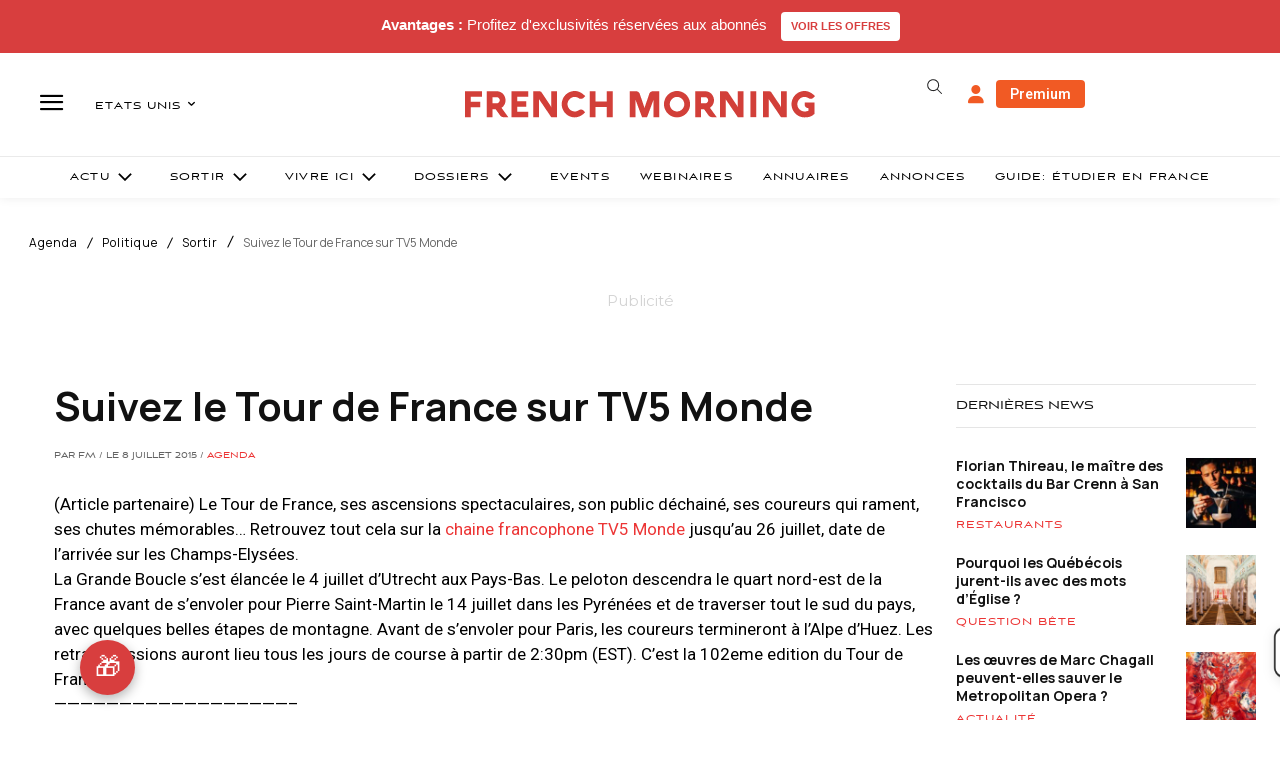

--- FILE ---
content_type: text/html; charset=UTF-8
request_url: https://www.frenchmorning.com/suivez-le-tour-de-france-sur-tv5-monde/
body_size: 77011
content:
<!doctype html >
<html lang="fr-FR">
<head>
    <meta charset="UTF-8" />
    <title>Suivez le Tour de France sur TV5 Monde - French Morning US</title>
    <meta name="viewport" content="width=device-width, initial-scale=1.0">
    <link rel="pingback" href="https://www.frenchmorning.com/xmlrpc.php" />
    <meta name='robots' content='index, follow, max-image-preview:large, max-snippet:-1, max-video-preview:-1' />
	<style>img:is([sizes="auto" i], [sizes^="auto," i]) { contain-intrinsic-size: 3000px 1500px }</style>
	        <script>
            window.editionData = {
                edition: "etats-unis",
                id: "140"
            };
        </script>
        
	<!-- This site is optimized with the Yoast SEO Premium plugin v26.3 (Yoast SEO v26.3) - https://yoast.com/wordpress/plugins/seo/ -->
	<link rel="canonical" href="https://www.frenchmorning.com/suivez-le-tour-de-france-sur-tv5-monde/" />
	<meta property="og:locale" content="fr_FR" />
	<meta property="og:type" content="article" />
	<meta property="og:title" content="Suivez le Tour de France sur TV5 Monde" />
	<meta property="og:description" content="(Article partenaire) Le Tour de France, ses ascensions spectaculaires, son public déchainé, ses coureurs qui rament, ses chutes mémorables&#8230; Retrouvez tout cela sur la chaine francophone TV5 Monde jusqu&rsquo;au 26 juillet, date de l&rsquo;arrivée sur les Champs-Elysées. La Grande Boucle s&rsquo;est élancée le 4 juillet d&rsquo;Utrecht aux Pays-Bas. Le peloton descendra le quart nord-est de [&hellip;]" />
	<meta property="og:url" content="https://www.frenchmorning.com/suivez-le-tour-de-france-sur-tv5-monde/" />
	<meta property="og:site_name" content="French Morning US" />
	<meta property="article:published_time" content="2015-07-08T14:33:33+00:00" />
	<meta name="author" content="FM" />
	<meta name="twitter:card" content="summary_large_image" />
	<script type="application/ld+json" class="yoast-schema-graph">{"@context":"https://schema.org","@graph":[{"@type":"Article","@id":"https://www.frenchmorning.com/suivez-le-tour-de-france-sur-tv5-monde/#article","isPartOf":{"@id":"https://www.frenchmorning.com/suivez-le-tour-de-france-sur-tv5-monde/"},"author":{"name":"FM","@id":"https://www.frenchmorning.com/#/schema/person/11386b5e8ce73238ef58ec139f035dbf"},"headline":"Suivez le Tour de France sur TV5 Monde","datePublished":"2015-07-08T14:33:33+00:00","mainEntityOfPage":{"@id":"https://www.frenchmorning.com/suivez-le-tour-de-france-sur-tv5-monde/"},"wordCount":169,"commentCount":0,"publisher":{"@id":"https://www.frenchmorning.com/#organization"},"image":{"@id":"https://www.frenchmorning.com/suivez-le-tour-de-france-sur-tv5-monde/#primaryimage"},"thumbnailUrl":"","keywords":["TV5 Monde"],"articleSection":["Agenda","Politique","Sortir"],"inLanguage":"fr-FR","potentialAction":[{"@type":"CommentAction","name":"Comment","target":["https://www.frenchmorning.com/suivez-le-tour-de-france-sur-tv5-monde/#respond"]}]},{"@type":"WebPage","@id":"https://www.frenchmorning.com/suivez-le-tour-de-france-sur-tv5-monde/","url":"https://www.frenchmorning.com/suivez-le-tour-de-france-sur-tv5-monde/","name":"Suivez le Tour de France sur TV5 Monde - French Morning US","isPartOf":{"@id":"https://www.frenchmorning.com/#website"},"primaryImageOfPage":{"@id":"https://www.frenchmorning.com/suivez-le-tour-de-france-sur-tv5-monde/#primaryimage"},"image":{"@id":"https://www.frenchmorning.com/suivez-le-tour-de-france-sur-tv5-monde/#primaryimage"},"thumbnailUrl":"","datePublished":"2015-07-08T14:33:33+00:00","breadcrumb":{"@id":"https://www.frenchmorning.com/suivez-le-tour-de-france-sur-tv5-monde/#breadcrumb"},"inLanguage":"fr-FR","potentialAction":[{"@type":"ReadAction","target":["https://www.frenchmorning.com/suivez-le-tour-de-france-sur-tv5-monde/"]}]},{"@type":"ImageObject","inLanguage":"fr-FR","@id":"https://www.frenchmorning.com/suivez-le-tour-de-france-sur-tv5-monde/#primaryimage","url":"","contentUrl":""},{"@type":"BreadcrumbList","@id":"https://www.frenchmorning.com/suivez-le-tour-de-france-sur-tv5-monde/#breadcrumb","itemListElement":[{"@type":"ListItem","position":1,"name":"Accueil","item":"https://www.frenchmorning.com/"},{"@type":"ListItem","position":2,"name":"Suivez le Tour de France sur TV5 Monde"}]},{"@type":"WebSite","@id":"https://www.frenchmorning.com/#website","url":"https://www.frenchmorning.com/","name":"French Morning US","description":"Le site des Français des Etats-Unis","publisher":{"@id":"https://www.frenchmorning.com/#organization"},"potentialAction":[{"@type":"SearchAction","target":{"@type":"EntryPoint","urlTemplate":"https://www.frenchmorning.com/?s={search_term_string}"},"query-input":{"@type":"PropertyValueSpecification","valueRequired":true,"valueName":"search_term_string"}}],"inLanguage":"fr-FR"},{"@type":"Organization","@id":"https://www.frenchmorning.com/#organization","name":"French Morning US","url":"https://www.frenchmorning.com/","logo":{"@type":"ImageObject","inLanguage":"fr-FR","@id":"https://www.frenchmorning.com/#/schema/logo/image/","url":"https://www.frenchmorning.com/wp-content/uploads/2021/06/FRENCH_MORNING-2.png","contentUrl":"https://www.frenchmorning.com/wp-content/uploads/2021/06/FRENCH_MORNING-2.png","width":366,"height":191,"caption":"French Morning US"},"image":{"@id":"https://www.frenchmorning.com/#/schema/logo/image/"}},{"@type":"Person","@id":"https://www.frenchmorning.com/#/schema/person/11386b5e8ce73238ef58ec139f035dbf","name":"FM","image":{"@type":"ImageObject","inLanguage":"fr-FR","@id":"https://www.frenchmorning.com/#/schema/person/image/","url":"https://secure.gravatar.com/avatar/9a40181700e5406ad86ae7dfbafd776171474d8293c499a2a2b62fd0b7442368?s=96&d=mm&r=g","contentUrl":"https://secure.gravatar.com/avatar/9a40181700e5406ad86ae7dfbafd776171474d8293c499a2a2b62fd0b7442368?s=96&d=mm&r=g","caption":"FM"},"url":"https://www.frenchmorning.com/author/admin/"}]}</script>
	<!-- / Yoast SEO Premium plugin. -->


<link rel='dns-prefetch' href='//www.google.com' />
<link rel='dns-prefetch' href='//a.omappapi.com' />
<link rel='dns-prefetch' href='//cdnjs.cloudflare.com' />
<link rel='dns-prefetch' href='//fonts.googleapis.com' />
<link rel="alternate" type="application/rss+xml" title="French Morning US &raquo; Flux" href="https://www.frenchmorning.com/feed/" />
<link rel="alternate" type="application/rss+xml" title="French Morning US &raquo; Flux des commentaires" href="https://www.frenchmorning.com/comments/feed/" />
<link rel="alternate" type="application/rss+xml" title="French Morning US &raquo; Suivez le Tour de France sur TV5 Monde Flux des commentaires" href="https://www.frenchmorning.com/suivez-le-tour-de-france-sur-tv5-monde/feed/" />
		<!-- This site uses the Google Analytics by MonsterInsights plugin v9.5.3 - Using Analytics tracking - https://www.monsterinsights.com/ -->
							<script src="//www.googletagmanager.com/gtag/js?id=G-CMX2S4FNX5"  data-cfasync="false" data-wpfc-render="false" type="text/javascript" async></script>
			<script data-cfasync="false" data-wpfc-render="false" type="text/javascript">
				var mi_version = '9.5.3';
				var mi_track_user = true;
				var mi_no_track_reason = '';
								var MonsterInsightsDefaultLocations = {"page_location":"https:\/\/www.frenchmorning.com\/suivez-le-tour-de-france-sur-tv5-monde\/"};
				if ( typeof MonsterInsightsPrivacyGuardFilter === 'function' ) {
					var MonsterInsightsLocations = (typeof MonsterInsightsExcludeQuery === 'object') ? MonsterInsightsPrivacyGuardFilter( MonsterInsightsExcludeQuery ) : MonsterInsightsPrivacyGuardFilter( MonsterInsightsDefaultLocations );
				} else {
					var MonsterInsightsLocations = (typeof MonsterInsightsExcludeQuery === 'object') ? MonsterInsightsExcludeQuery : MonsterInsightsDefaultLocations;
				}

								var disableStrs = [
										'ga-disable-G-CMX2S4FNX5',
									];

				/* Function to detect opted out users */
				function __gtagTrackerIsOptedOut() {
					for (var index = 0; index < disableStrs.length; index++) {
						if (document.cookie.indexOf(disableStrs[index] + '=true') > -1) {
							return true;
						}
					}

					return false;
				}

				/* Disable tracking if the opt-out cookie exists. */
				if (__gtagTrackerIsOptedOut()) {
					for (var index = 0; index < disableStrs.length; index++) {
						window[disableStrs[index]] = true;
					}
				}

				/* Opt-out function */
				function __gtagTrackerOptout() {
					for (var index = 0; index < disableStrs.length; index++) {
						document.cookie = disableStrs[index] + '=true; expires=Thu, 31 Dec 2099 23:59:59 UTC; path=/';
						window[disableStrs[index]] = true;
					}
				}

				if ('undefined' === typeof gaOptout) {
					function gaOptout() {
						__gtagTrackerOptout();
					}
				}
								window.dataLayer = window.dataLayer || [];

				window.MonsterInsightsDualTracker = {
					helpers: {},
					trackers: {},
				};
				if (mi_track_user) {
					function __gtagDataLayer() {
						dataLayer.push(arguments);
					}

					function __gtagTracker(type, name, parameters) {
						if (!parameters) {
							parameters = {};
						}

						if (parameters.send_to) {
							__gtagDataLayer.apply(null, arguments);
							return;
						}

						if (type === 'event') {
														parameters.send_to = monsterinsights_frontend.v4_id;
							var hookName = name;
							if (typeof parameters['event_category'] !== 'undefined') {
								hookName = parameters['event_category'] + ':' + name;
							}

							if (typeof MonsterInsightsDualTracker.trackers[hookName] !== 'undefined') {
								MonsterInsightsDualTracker.trackers[hookName](parameters);
							} else {
								__gtagDataLayer('event', name, parameters);
							}
							
						} else {
							__gtagDataLayer.apply(null, arguments);
						}
					}

					__gtagTracker('js', new Date());
					__gtagTracker('set', {
						'developer_id.dZGIzZG': true,
											});
					if ( MonsterInsightsLocations.page_location ) {
						__gtagTracker('set', MonsterInsightsLocations);
					}
										__gtagTracker('config', 'G-CMX2S4FNX5', {"forceSSL":"true","link_attribution":"true"} );
															window.gtag = __gtagTracker;										(function () {
						/* https://developers.google.com/analytics/devguides/collection/analyticsjs/ */
						/* ga and __gaTracker compatibility shim. */
						var noopfn = function () {
							return null;
						};
						var newtracker = function () {
							return new Tracker();
						};
						var Tracker = function () {
							return null;
						};
						var p = Tracker.prototype;
						p.get = noopfn;
						p.set = noopfn;
						p.send = function () {
							var args = Array.prototype.slice.call(arguments);
							args.unshift('send');
							__gaTracker.apply(null, args);
						};
						var __gaTracker = function () {
							var len = arguments.length;
							if (len === 0) {
								return;
							}
							var f = arguments[len - 1];
							if (typeof f !== 'object' || f === null || typeof f.hitCallback !== 'function') {
								if ('send' === arguments[0]) {
									var hitConverted, hitObject = false, action;
									if ('event' === arguments[1]) {
										if ('undefined' !== typeof arguments[3]) {
											hitObject = {
												'eventAction': arguments[3],
												'eventCategory': arguments[2],
												'eventLabel': arguments[4],
												'value': arguments[5] ? arguments[5] : 1,
											}
										}
									}
									if ('pageview' === arguments[1]) {
										if ('undefined' !== typeof arguments[2]) {
											hitObject = {
												'eventAction': 'page_view',
												'page_path': arguments[2],
											}
										}
									}
									if (typeof arguments[2] === 'object') {
										hitObject = arguments[2];
									}
									if (typeof arguments[5] === 'object') {
										Object.assign(hitObject, arguments[5]);
									}
									if ('undefined' !== typeof arguments[1].hitType) {
										hitObject = arguments[1];
										if ('pageview' === hitObject.hitType) {
											hitObject.eventAction = 'page_view';
										}
									}
									if (hitObject) {
										action = 'timing' === arguments[1].hitType ? 'timing_complete' : hitObject.eventAction;
										hitConverted = mapArgs(hitObject);
										__gtagTracker('event', action, hitConverted);
									}
								}
								return;
							}

							function mapArgs(args) {
								var arg, hit = {};
								var gaMap = {
									'eventCategory': 'event_category',
									'eventAction': 'event_action',
									'eventLabel': 'event_label',
									'eventValue': 'event_value',
									'nonInteraction': 'non_interaction',
									'timingCategory': 'event_category',
									'timingVar': 'name',
									'timingValue': 'value',
									'timingLabel': 'event_label',
									'page': 'page_path',
									'location': 'page_location',
									'title': 'page_title',
									'referrer' : 'page_referrer',
								};
								for (arg in args) {
																		if (!(!args.hasOwnProperty(arg) || !gaMap.hasOwnProperty(arg))) {
										hit[gaMap[arg]] = args[arg];
									} else {
										hit[arg] = args[arg];
									}
								}
								return hit;
							}

							try {
								f.hitCallback();
							} catch (ex) {
							}
						};
						__gaTracker.create = newtracker;
						__gaTracker.getByName = newtracker;
						__gaTracker.getAll = function () {
							return [];
						};
						__gaTracker.remove = noopfn;
						__gaTracker.loaded = true;
						window['__gaTracker'] = __gaTracker;
					})();
									} else {
										console.log("");
					(function () {
						function __gtagTracker() {
							return null;
						}

						window['__gtagTracker'] = __gtagTracker;
						window['gtag'] = __gtagTracker;
					})();
									}
			</script>
				<!-- / Google Analytics by MonsterInsights -->
				<script data-cfasync="false" data-wpfc-render="false" type="text/javascript">
			window.MonsterInsightsDualTracker.helpers.mapProductItem = function (uaItem) {
				var prefixIndex, prefixKey, mapIndex;

				var toBePrefixed = ['id', 'name', 'list_name', 'brand', 'category', 'variant'];

				var item = {};

				var fieldMap = {
					'price': 'price',
					'list_position': 'index',
					'quantity': 'quantity',
					'position': 'index',
				};

				for (mapIndex in fieldMap) {
					if (uaItem.hasOwnProperty(mapIndex)) {
						item[fieldMap[mapIndex]] = uaItem[mapIndex];
					}
				}

				for (prefixIndex = 0; prefixIndex < toBePrefixed.length; prefixIndex++) {
					prefixKey = toBePrefixed[prefixIndex];
					if (typeof uaItem[prefixKey] !== 'undefined') {
						item['item_' + prefixKey] = uaItem[prefixKey];
					}
				}

				return item;
			};

			MonsterInsightsDualTracker.trackers['view_item_list'] = function (parameters) {
				var items = parameters.items;
				var listName, itemIndex, item, itemListName;
				var lists = {
					'_': {items: [], 'send_to': monsterinsights_frontend.v4_id},
				};

				for (itemIndex = 0; itemIndex < items.length; itemIndex++) {
					item = MonsterInsightsDualTracker.helpers.mapProductItem(items[itemIndex]);

					if (typeof item['item_list_name'] === 'undefined') {
						lists['_'].items.push(item);
					} else {
						itemListName = item['item_list_name'];
						if (typeof lists[itemListName] === 'undefined') {
							lists[itemListName] = {
								'items': [],
								'item_list_name': itemListName,
								'send_to': monsterinsights_frontend.v4_id,
							};
						}

						lists[itemListName].items.push(item);
					}
				}

				for (listName in lists) {
					__gtagDataLayer('event', 'view_item_list', lists[listName]);
				}
			};

			MonsterInsightsDualTracker.trackers['select_content'] = function (parameters) {
				const items = parameters.items.map(MonsterInsightsDualTracker.helpers.mapProductItem);
				__gtagDataLayer('event', 'select_item', {items: items, send_to: parameters.send_to});
			};

			MonsterInsightsDualTracker.trackers['view_item'] = function (parameters) {
				const items = parameters.items.map(MonsterInsightsDualTracker.helpers.mapProductItem);
				__gtagDataLayer('event', 'view_item', {items: items, send_to: parameters.send_to});
			};
		</script>
			<script data-cfasync="false" data-wpfc-render="false" type="text/javascript">
		if (window.hasOwnProperty('MonsterInsightsDualTracker')){
			window.MonsterInsightsDualTracker.trackers['form:impression'] = function (parameters) {
				__gtagDataLayer('event', 'form_impression', {
					form_id: parameters.event_label,
					content_type: 'form',
					non_interaction: true,
					send_to: parameters.send_to,
				});
			};

			window.MonsterInsightsDualTracker.trackers['form:conversion'] = function (parameters) {
				__gtagDataLayer('event', 'generate_lead', {
					form_id: parameters.event_label,
					send_to: parameters.send_to,
				});
			};
		}
	</script>
	<script type="text/javascript">
/* <![CDATA[ */
window._wpemojiSettings = {"baseUrl":"https:\/\/s.w.org\/images\/core\/emoji\/16.0.1\/72x72\/","ext":".png","svgUrl":"https:\/\/s.w.org\/images\/core\/emoji\/16.0.1\/svg\/","svgExt":".svg","source":{"concatemoji":"https:\/\/www.frenchmorning.com\/wp-includes\/js\/wp-emoji-release.min.js?ver=6.8.3"}};
/*! This file is auto-generated */
!function(s,n){var o,i,e;function c(e){try{var t={supportTests:e,timestamp:(new Date).valueOf()};sessionStorage.setItem(o,JSON.stringify(t))}catch(e){}}function p(e,t,n){e.clearRect(0,0,e.canvas.width,e.canvas.height),e.fillText(t,0,0);var t=new Uint32Array(e.getImageData(0,0,e.canvas.width,e.canvas.height).data),a=(e.clearRect(0,0,e.canvas.width,e.canvas.height),e.fillText(n,0,0),new Uint32Array(e.getImageData(0,0,e.canvas.width,e.canvas.height).data));return t.every(function(e,t){return e===a[t]})}function u(e,t){e.clearRect(0,0,e.canvas.width,e.canvas.height),e.fillText(t,0,0);for(var n=e.getImageData(16,16,1,1),a=0;a<n.data.length;a++)if(0!==n.data[a])return!1;return!0}function f(e,t,n,a){switch(t){case"flag":return n(e,"\ud83c\udff3\ufe0f\u200d\u26a7\ufe0f","\ud83c\udff3\ufe0f\u200b\u26a7\ufe0f")?!1:!n(e,"\ud83c\udde8\ud83c\uddf6","\ud83c\udde8\u200b\ud83c\uddf6")&&!n(e,"\ud83c\udff4\udb40\udc67\udb40\udc62\udb40\udc65\udb40\udc6e\udb40\udc67\udb40\udc7f","\ud83c\udff4\u200b\udb40\udc67\u200b\udb40\udc62\u200b\udb40\udc65\u200b\udb40\udc6e\u200b\udb40\udc67\u200b\udb40\udc7f");case"emoji":return!a(e,"\ud83e\udedf")}return!1}function g(e,t,n,a){var r="undefined"!=typeof WorkerGlobalScope&&self instanceof WorkerGlobalScope?new OffscreenCanvas(300,150):s.createElement("canvas"),o=r.getContext("2d",{willReadFrequently:!0}),i=(o.textBaseline="top",o.font="600 32px Arial",{});return e.forEach(function(e){i[e]=t(o,e,n,a)}),i}function t(e){var t=s.createElement("script");t.src=e,t.defer=!0,s.head.appendChild(t)}"undefined"!=typeof Promise&&(o="wpEmojiSettingsSupports",i=["flag","emoji"],n.supports={everything:!0,everythingExceptFlag:!0},e=new Promise(function(e){s.addEventListener("DOMContentLoaded",e,{once:!0})}),new Promise(function(t){var n=function(){try{var e=JSON.parse(sessionStorage.getItem(o));if("object"==typeof e&&"number"==typeof e.timestamp&&(new Date).valueOf()<e.timestamp+604800&&"object"==typeof e.supportTests)return e.supportTests}catch(e){}return null}();if(!n){if("undefined"!=typeof Worker&&"undefined"!=typeof OffscreenCanvas&&"undefined"!=typeof URL&&URL.createObjectURL&&"undefined"!=typeof Blob)try{var e="postMessage("+g.toString()+"("+[JSON.stringify(i),f.toString(),p.toString(),u.toString()].join(",")+"));",a=new Blob([e],{type:"text/javascript"}),r=new Worker(URL.createObjectURL(a),{name:"wpTestEmojiSupports"});return void(r.onmessage=function(e){c(n=e.data),r.terminate(),t(n)})}catch(e){}c(n=g(i,f,p,u))}t(n)}).then(function(e){for(var t in e)n.supports[t]=e[t],n.supports.everything=n.supports.everything&&n.supports[t],"flag"!==t&&(n.supports.everythingExceptFlag=n.supports.everythingExceptFlag&&n.supports[t]);n.supports.everythingExceptFlag=n.supports.everythingExceptFlag&&!n.supports.flag,n.DOMReady=!1,n.readyCallback=function(){n.DOMReady=!0}}).then(function(){return e}).then(function(){var e;n.supports.everything||(n.readyCallback(),(e=n.source||{}).concatemoji?t(e.concatemoji):e.wpemoji&&e.twemoji&&(t(e.twemoji),t(e.wpemoji)))}))}((window,document),window._wpemojiSettings);
/* ]]> */
</script>
<!-- www.frenchmorning.com is managing ads with Advanced Ads 2.0.13 – https://wpadvancedads.com/ --><script id="frenc-ready">
			window.advanced_ads_ready=function(e,a){a=a||"complete";var d=function(e){return"interactive"===a?"loading"!==e:"complete"===e};d(document.readyState)?e():document.addEventListener("readystatechange",(function(a){d(a.target.readyState)&&e()}),{once:"interactive"===a})},window.advanced_ads_ready_queue=window.advanced_ads_ready_queue||[];		</script>
		<link rel='stylesheet' id='optinmonster-memberpress-css' href='https://www.frenchmorning.com/wp-content/plugins/optinmonster/assets/dist/css/memberpress.min.css?ver=2.16.21' type='text/css' media='all' />
<link rel='stylesheet' id='mp-theme-css' href='https://www.frenchmorning.com/wp-content/plugins/memberpress/css/ui/theme.css?ver=1.12.10' type='text/css' media='all' />
<link rel='stylesheet' id='embedpress-css-css' href='https://www.frenchmorning.com/wp-content/plugins/embedpress/assets/css/embedpress.css?ver=1763126915' type='text/css' media='all' />
<link rel='stylesheet' id='embedpress-blocks-style-css' href='https://www.frenchmorning.com/wp-content/plugins/embedpress/assets/css/blocks.build.css?ver=1763126915' type='text/css' media='all' />
<style id='wp-emoji-styles-inline-css' type='text/css'>

	img.wp-smiley, img.emoji {
		display: inline !important;
		border: none !important;
		box-shadow: none !important;
		height: 1em !important;
		width: 1em !important;
		margin: 0 0.07em !important;
		vertical-align: -0.1em !important;
		background: none !important;
		padding: 0 !important;
	}
</style>
<link rel='stylesheet' id='wp-block-library-css' href='https://www.frenchmorning.com/wp-includes/css/dist/block-library/style.min.css?ver=6.8.3' type='text/css' media='all' />
<style id='classic-theme-styles-inline-css' type='text/css'>
/*! This file is auto-generated */
.wp-block-button__link{color:#fff;background-color:#32373c;border-radius:9999px;box-shadow:none;text-decoration:none;padding:calc(.667em + 2px) calc(1.333em + 2px);font-size:1.125em}.wp-block-file__button{background:#32373c;color:#fff;text-decoration:none}
</style>
<style id='flipbox-block-flipbox-style-inline-css' type='text/css'>
.flip-box-block:not(.block-editor-block-list__block){background-color:transparent;height:500px;perspective:10000px}.flip-box-block:not(.block-editor-block-list__block) .flip-box-block-innner{height:100%;position:relative;transform-style:preserve-3d;transition:transform;transition-duration:1s;width:100%}.flip-box-block:not(.block-editor-block-list__block):hover>.flip-box-block-innner{transform:rotateY(180deg)}.flip-box-block:not(.block-editor-block-list__block) .flip-box-block-back,.flip-box-block:not(.block-editor-block-list__block) .flip-box-block-front{-webkit-backface-visibility:hidden;backface-visibility:hidden;height:100%;position:absolute;transform:rotateX(0deg);width:100%}.flip-box-block:not(.block-editor-block-list__block) .flip-box-block-back{transform:rotateY(180deg)}

</style>
<link rel='stylesheet' id='cptui-extended-style-css' href='https://www.frenchmorning.com/wp-content/plugins/cptui-extended/inc/../build/style-index.css?ver=1675934536' type='text/css' media='all' />
<style id='global-styles-inline-css' type='text/css'>
:root{--wp--preset--aspect-ratio--square: 1;--wp--preset--aspect-ratio--4-3: 4/3;--wp--preset--aspect-ratio--3-4: 3/4;--wp--preset--aspect-ratio--3-2: 3/2;--wp--preset--aspect-ratio--2-3: 2/3;--wp--preset--aspect-ratio--16-9: 16/9;--wp--preset--aspect-ratio--9-16: 9/16;--wp--preset--color--black: #000000;--wp--preset--color--cyan-bluish-gray: #abb8c3;--wp--preset--color--white: #ffffff;--wp--preset--color--pale-pink: #f78da7;--wp--preset--color--vivid-red: #cf2e2e;--wp--preset--color--luminous-vivid-orange: #ff6900;--wp--preset--color--luminous-vivid-amber: #fcb900;--wp--preset--color--light-green-cyan: #7bdcb5;--wp--preset--color--vivid-green-cyan: #00d084;--wp--preset--color--pale-cyan-blue: #8ed1fc;--wp--preset--color--vivid-cyan-blue: #0693e3;--wp--preset--color--vivid-purple: #9b51e0;--wp--preset--gradient--vivid-cyan-blue-to-vivid-purple: linear-gradient(135deg,rgba(6,147,227,1) 0%,rgb(155,81,224) 100%);--wp--preset--gradient--light-green-cyan-to-vivid-green-cyan: linear-gradient(135deg,rgb(122,220,180) 0%,rgb(0,208,130) 100%);--wp--preset--gradient--luminous-vivid-amber-to-luminous-vivid-orange: linear-gradient(135deg,rgba(252,185,0,1) 0%,rgba(255,105,0,1) 100%);--wp--preset--gradient--luminous-vivid-orange-to-vivid-red: linear-gradient(135deg,rgba(255,105,0,1) 0%,rgb(207,46,46) 100%);--wp--preset--gradient--very-light-gray-to-cyan-bluish-gray: linear-gradient(135deg,rgb(238,238,238) 0%,rgb(169,184,195) 100%);--wp--preset--gradient--cool-to-warm-spectrum: linear-gradient(135deg,rgb(74,234,220) 0%,rgb(151,120,209) 20%,rgb(207,42,186) 40%,rgb(238,44,130) 60%,rgb(251,105,98) 80%,rgb(254,248,76) 100%);--wp--preset--gradient--blush-light-purple: linear-gradient(135deg,rgb(255,206,236) 0%,rgb(152,150,240) 100%);--wp--preset--gradient--blush-bordeaux: linear-gradient(135deg,rgb(254,205,165) 0%,rgb(254,45,45) 50%,rgb(107,0,62) 100%);--wp--preset--gradient--luminous-dusk: linear-gradient(135deg,rgb(255,203,112) 0%,rgb(199,81,192) 50%,rgb(65,88,208) 100%);--wp--preset--gradient--pale-ocean: linear-gradient(135deg,rgb(255,245,203) 0%,rgb(182,227,212) 50%,rgb(51,167,181) 100%);--wp--preset--gradient--electric-grass: linear-gradient(135deg,rgb(202,248,128) 0%,rgb(113,206,126) 100%);--wp--preset--gradient--midnight: linear-gradient(135deg,rgb(2,3,129) 0%,rgb(40,116,252) 100%);--wp--preset--font-size--small: 11px;--wp--preset--font-size--medium: 20px;--wp--preset--font-size--large: 32px;--wp--preset--font-size--x-large: 42px;--wp--preset--font-size--regular: 15px;--wp--preset--font-size--larger: 50px;--wp--preset--spacing--20: 0.44rem;--wp--preset--spacing--30: 0.67rem;--wp--preset--spacing--40: 1rem;--wp--preset--spacing--50: 1.5rem;--wp--preset--spacing--60: 2.25rem;--wp--preset--spacing--70: 3.38rem;--wp--preset--spacing--80: 5.06rem;--wp--preset--shadow--natural: 6px 6px 9px rgba(0, 0, 0, 0.2);--wp--preset--shadow--deep: 12px 12px 50px rgba(0, 0, 0, 0.4);--wp--preset--shadow--sharp: 6px 6px 0px rgba(0, 0, 0, 0.2);--wp--preset--shadow--outlined: 6px 6px 0px -3px rgba(255, 255, 255, 1), 6px 6px rgba(0, 0, 0, 1);--wp--preset--shadow--crisp: 6px 6px 0px rgba(0, 0, 0, 1);}:where(.is-layout-flex){gap: 0.5em;}:where(.is-layout-grid){gap: 0.5em;}body .is-layout-flex{display: flex;}.is-layout-flex{flex-wrap: wrap;align-items: center;}.is-layout-flex > :is(*, div){margin: 0;}body .is-layout-grid{display: grid;}.is-layout-grid > :is(*, div){margin: 0;}:where(.wp-block-columns.is-layout-flex){gap: 2em;}:where(.wp-block-columns.is-layout-grid){gap: 2em;}:where(.wp-block-post-template.is-layout-flex){gap: 1.25em;}:where(.wp-block-post-template.is-layout-grid){gap: 1.25em;}.has-black-color{color: var(--wp--preset--color--black) !important;}.has-cyan-bluish-gray-color{color: var(--wp--preset--color--cyan-bluish-gray) !important;}.has-white-color{color: var(--wp--preset--color--white) !important;}.has-pale-pink-color{color: var(--wp--preset--color--pale-pink) !important;}.has-vivid-red-color{color: var(--wp--preset--color--vivid-red) !important;}.has-luminous-vivid-orange-color{color: var(--wp--preset--color--luminous-vivid-orange) !important;}.has-luminous-vivid-amber-color{color: var(--wp--preset--color--luminous-vivid-amber) !important;}.has-light-green-cyan-color{color: var(--wp--preset--color--light-green-cyan) !important;}.has-vivid-green-cyan-color{color: var(--wp--preset--color--vivid-green-cyan) !important;}.has-pale-cyan-blue-color{color: var(--wp--preset--color--pale-cyan-blue) !important;}.has-vivid-cyan-blue-color{color: var(--wp--preset--color--vivid-cyan-blue) !important;}.has-vivid-purple-color{color: var(--wp--preset--color--vivid-purple) !important;}.has-black-background-color{background-color: var(--wp--preset--color--black) !important;}.has-cyan-bluish-gray-background-color{background-color: var(--wp--preset--color--cyan-bluish-gray) !important;}.has-white-background-color{background-color: var(--wp--preset--color--white) !important;}.has-pale-pink-background-color{background-color: var(--wp--preset--color--pale-pink) !important;}.has-vivid-red-background-color{background-color: var(--wp--preset--color--vivid-red) !important;}.has-luminous-vivid-orange-background-color{background-color: var(--wp--preset--color--luminous-vivid-orange) !important;}.has-luminous-vivid-amber-background-color{background-color: var(--wp--preset--color--luminous-vivid-amber) !important;}.has-light-green-cyan-background-color{background-color: var(--wp--preset--color--light-green-cyan) !important;}.has-vivid-green-cyan-background-color{background-color: var(--wp--preset--color--vivid-green-cyan) !important;}.has-pale-cyan-blue-background-color{background-color: var(--wp--preset--color--pale-cyan-blue) !important;}.has-vivid-cyan-blue-background-color{background-color: var(--wp--preset--color--vivid-cyan-blue) !important;}.has-vivid-purple-background-color{background-color: var(--wp--preset--color--vivid-purple) !important;}.has-black-border-color{border-color: var(--wp--preset--color--black) !important;}.has-cyan-bluish-gray-border-color{border-color: var(--wp--preset--color--cyan-bluish-gray) !important;}.has-white-border-color{border-color: var(--wp--preset--color--white) !important;}.has-pale-pink-border-color{border-color: var(--wp--preset--color--pale-pink) !important;}.has-vivid-red-border-color{border-color: var(--wp--preset--color--vivid-red) !important;}.has-luminous-vivid-orange-border-color{border-color: var(--wp--preset--color--luminous-vivid-orange) !important;}.has-luminous-vivid-amber-border-color{border-color: var(--wp--preset--color--luminous-vivid-amber) !important;}.has-light-green-cyan-border-color{border-color: var(--wp--preset--color--light-green-cyan) !important;}.has-vivid-green-cyan-border-color{border-color: var(--wp--preset--color--vivid-green-cyan) !important;}.has-pale-cyan-blue-border-color{border-color: var(--wp--preset--color--pale-cyan-blue) !important;}.has-vivid-cyan-blue-border-color{border-color: var(--wp--preset--color--vivid-cyan-blue) !important;}.has-vivid-purple-border-color{border-color: var(--wp--preset--color--vivid-purple) !important;}.has-vivid-cyan-blue-to-vivid-purple-gradient-background{background: var(--wp--preset--gradient--vivid-cyan-blue-to-vivid-purple) !important;}.has-light-green-cyan-to-vivid-green-cyan-gradient-background{background: var(--wp--preset--gradient--light-green-cyan-to-vivid-green-cyan) !important;}.has-luminous-vivid-amber-to-luminous-vivid-orange-gradient-background{background: var(--wp--preset--gradient--luminous-vivid-amber-to-luminous-vivid-orange) !important;}.has-luminous-vivid-orange-to-vivid-red-gradient-background{background: var(--wp--preset--gradient--luminous-vivid-orange-to-vivid-red) !important;}.has-very-light-gray-to-cyan-bluish-gray-gradient-background{background: var(--wp--preset--gradient--very-light-gray-to-cyan-bluish-gray) !important;}.has-cool-to-warm-spectrum-gradient-background{background: var(--wp--preset--gradient--cool-to-warm-spectrum) !important;}.has-blush-light-purple-gradient-background{background: var(--wp--preset--gradient--blush-light-purple) !important;}.has-blush-bordeaux-gradient-background{background: var(--wp--preset--gradient--blush-bordeaux) !important;}.has-luminous-dusk-gradient-background{background: var(--wp--preset--gradient--luminous-dusk) !important;}.has-pale-ocean-gradient-background{background: var(--wp--preset--gradient--pale-ocean) !important;}.has-electric-grass-gradient-background{background: var(--wp--preset--gradient--electric-grass) !important;}.has-midnight-gradient-background{background: var(--wp--preset--gradient--midnight) !important;}.has-small-font-size{font-size: var(--wp--preset--font-size--small) !important;}.has-medium-font-size{font-size: var(--wp--preset--font-size--medium) !important;}.has-large-font-size{font-size: var(--wp--preset--font-size--large) !important;}.has-x-large-font-size{font-size: var(--wp--preset--font-size--x-large) !important;}
:where(.wp-block-post-template.is-layout-flex){gap: 1.25em;}:where(.wp-block-post-template.is-layout-grid){gap: 1.25em;}
:where(.wp-block-columns.is-layout-flex){gap: 2em;}:where(.wp-block-columns.is-layout-grid){gap: 2em;}
:root :where(.wp-block-pullquote){font-size: 1.5em;line-height: 1.6;}
</style>
<link rel='stylesheet' id='annuaireusa-styles-css' href='https://www.frenchmorning.com/wp-content/plugins/annuaire-usa/css/style.css?ver=1.0.0' type='text/css' media='all' />
<link rel='stylesheet' id='my-plugin-style-css' href='https://www.frenchmorning.com/wp-content/plugins/featured-home/style.css?ver=1.0.2' type='text/css' media='all' />
<link rel='stylesheet' id='fiches-holder-style-css' href='https://www.frenchmorning.com/wp-content/plugins/fm-fichesholder/style.css?ver=6.8.3' type='text/css' media='all' />
<link rel='stylesheet' id='cmm-style-css' href='https://www.frenchmorning.com/wp-content/plugins/humbergermenu/assets/style.css?ver=6.8.3' type='text/css' media='all' />
<link rel='stylesheet' id='iow-styles-css' href='https://www.frenchmorning.com/wp-content/plugins/image-of-the-week/css/style.css?ver=1.0' type='text/css' media='all' />
<link rel='stylesheet' id='petit-annonce-style-css' href='https://www.frenchmorning.com/wp-content/plugins/petit-annonce/style.css?ver=6.8.3' type='text/css' media='all' />
<link rel='stylesheet' id='font-awesome-css' href='https://cdnjs.cloudflare.com/ajax/libs/font-awesome/6.5.0/css/all.min.css?ver=6.8.3' type='text/css' media='all' />
<link rel='stylesheet' id='td-plugin-multi-purpose-css' href='https://www.frenchmorning.com/wp-content/plugins/td-composer/td-multi-purpose/style.css?ver=492e3cf54bd42df3b24a3de8e2307cafx' type='text/css' media='all' />
<link rel='stylesheet' id='google-fonts-style-css' href='https://fonts.googleapis.com/css?family=Open+Sans%3A400%2C600%2C700%7CRoboto%3A400%2C600%2C700%7CMartel+Sans%3A100%2C400%7CRoboto%3A700%2C400%7CWork+Sans%3A500%2C600%2C400%2C100%7CPT+Serif%3A600%2C700%2C400%7CManrope%3A400%2C300%2C700%2C500%7CGelasio%3A500%2C400%7CSource+Sans+Pro%3A400&#038;display=swap&#038;ver=12.7.1' type='text/css' media='all' />
<link rel='stylesheet' id='td-multipurpose-css' href='https://www.frenchmorning.com/wp-content/plugins/td-composer/assets/fonts/td-multipurpose/td-multipurpose.css?ver=492e3cf54bd42df3b24a3de8e2307cafx' type='text/css' media='all' />
<link rel='stylesheet' id='td-theme-css' href='https://www.frenchmorning.com/wp-content/themes/Newspaper/style.css?ver=12.7.1' type='text/css' media='all' />
<style id='td-theme-inline-css' type='text/css'>@media (max-width:767px){.td-header-desktop-wrap{display:none}}@media (min-width:767px){.td-header-mobile-wrap{display:none}}</style>
<link rel='stylesheet' id='td-legacy-framework-front-style-css' href='https://www.frenchmorning.com/wp-content/plugins/td-composer/legacy/Newspaper/assets/css/td_legacy_main.css?ver=492e3cf54bd42df3b24a3de8e2307cafx' type='text/css' media='all' />
<link rel='stylesheet' id='tdb_style_cloud_templates_front-css' href='https://www.frenchmorning.com/wp-content/plugins/td-cloud-library/assets/css/tdb_main.css?ver=d578089f160957352b9b4ca6d880fd8f' type='text/css' media='all' />
<script type="text/javascript" src="https://www.frenchmorning.com/wp-content/plugins/google-analytics-premium/assets/js/frontend-gtag.min.js?ver=9.5.3" id="monsterinsights-frontend-script-js" async="async" data-wp-strategy="async"></script>
<script data-cfasync="false" data-wpfc-render="false" type="text/javascript" id='monsterinsights-frontend-script-js-extra'>/* <![CDATA[ */
var monsterinsights_frontend = {"js_events_tracking":"true","download_extensions":"doc,pdf,ppt,zip,xls,docx,pptx,xlsx","inbound_paths":"[{\"path\":\"\\\/go\\\/\",\"label\":\"affiliate\"},{\"path\":\"\\\/recommend\\\/\",\"label\":\"affiliate\"}]","home_url":"https:\/\/www.frenchmorning.com","hash_tracking":"false","v4_id":"G-CMX2S4FNX5"};/* ]]> */
</script>
<script type="text/javascript" src="https://www.frenchmorning.com/wp-includes/js/jquery/jquery.min.js?ver=3.7.1" id="jquery-core-js"></script>
<script type="text/javascript" src="https://www.frenchmorning.com/wp-includes/js/jquery/jquery-migrate.min.js?ver=3.4.1" id="jquery-migrate-js"></script>
<script type="text/javascript" id="advanced-ads-advanced-js-js-extra">
/* <![CDATA[ */
var advads_options = {"blog_id":"1","privacy":{"enabled":false,"state":"not_needed"}};
/* ]]> */
</script>
<script type="text/javascript" src="https://www.frenchmorning.com/wp-content/plugins/advanced-ads/public/assets/js/advanced.min.js?ver=2.0.13" id="advanced-ads-advanced-js-js"></script>
<link rel="https://api.w.org/" href="https://www.frenchmorning.com/wp-json/" /><link rel="alternate" title="JSON" type="application/json" href="https://www.frenchmorning.com/wp-json/wp/v2/posts/225323" /><link rel="EditURI" type="application/rsd+xml" title="RSD" href="https://www.frenchmorning.com/xmlrpc.php?rsd" />
<meta name="generator" content="WordPress 6.8.3" />
<link rel='shortlink' href='https://www.frenchmorning.com/?p=225323' />
<link rel="alternate" title="oEmbed (JSON)" type="application/json+oembed" href="https://www.frenchmorning.com/wp-json/oembed/1.0/embed?url=https%3A%2F%2Fwww.frenchmorning.com%2Fsuivez-le-tour-de-france-sur-tv5-monde%2F" />
<link rel="alternate" title="oEmbed (XML)" type="text/xml+oembed" href="https://www.frenchmorning.com/wp-json/oembed/1.0/embed?url=https%3A%2F%2Fwww.frenchmorning.com%2Fsuivez-le-tour-de-france-sur-tv5-monde%2F&#038;format=xml" />
<style>
        .unique-posts-grid {
            display: grid;
            grid-template-columns: repeat(auto-fill, minmax(300px, 1fr));
            gap: 20px;
        }
        .unique-post-item {
            text-align: left;
            background: #fff;
            padding-bottom: 20px;
        }
        .unique-post-item img {
            width: 100%;
            height: 200px;
            margin-bottom: 0px;
            max-height: 190px;
            object-fit: cover;
        }
        .unique-post-title a {
            text-decoration: none;
            font-size: 16px;
            font-weight: 600;
            margin: 10px 0;
            line-height: 1.4;
            text-align: left;
            font-family: Manrope!important;
            color: #000000;
            display: -webkit-box;
            -webkit-line-clamp: 2;
            -webkit-box-orient: vertical;
            overflow: hidden;
            text-overflow: ellipsis;
            white-space: normal;
            max-height: 2.8em;
            line-height: 1.4em;
        }
        .unique-post-title a:hover {
            color:red;
        }
        .unique-post-author {
            color: #777;
            font-family: Aviano Sans!important;
            font-size: 10px!important;
            line-height: 19px!important;
            letter-spacing: 1px!important;
            text-align: left;
        }
    </style><style>
        .unique-posts-grid {
            display: grid;
            grid-template-columns: repeat(auto-fill, minmax(300px, 1fr));
            gap: 20px;
        }
        .unique-post-item {
            text-align: left;
            background: #fff;
            padding-bottom: 20px;
 
        }
        .unique-post-item img {
            width: 100%;
            height: 200px;
            margin-bottom: 0px;
            max-height: 190px;
        }
        .unique-post-title a {
            text-decoration: none;
            font-size: 16px;
            font-weight: 600;
            margin: 10px 0;
            line-height: 1.4;
            text-align: left;
            font-family: Manrope!important;
            color: #000000;
            display: -webkit-box;
            -webkit-line-clamp: 2;
            -webkit-box-orient: vertical;
            overflow: hidden;
            text-overflow: ellipsis;
            white-space: normal;
            max-height: 2.8em;
            line-height: 1.4em;
        }
        .unique-post-title a:hover {
            color:red;
        }
        .unique-post-author {
            color: #777;
            font-family: Aviano Sans!important;
            font-size: 10px!important;
            line-height: 19px!important;
            letter-spacing: 1px!important;
            text-align: left;
        }
    </style><!-- start Simple Custom CSS and JS -->
<style type="text/css">
/* Add your CSS code here.

For example:
.example {
    color: red;
}

For brushing up on your CSS knowledge, check out http://www.w3schools.com/css/css_syntax.asp

End of comment */ 

#mepr_signup_form {
	max-width: 100%;
}


.event-list #myownadlabel1 {
	display: none;
}

#masthead > div > a > img {
	width: 100px;
}</style>
<!-- end Simple Custom CSS and JS -->
<!-- start Simple Custom CSS and JS -->
<script type="text/javascript">
</script>
<!-- end Simple Custom CSS and JS -->
    <script>
        window.editionData = {
            edition: "etats-unis",
            id: "140"
        };

        console.log("🌍 Edition Data:", window.editionData);
    </script>
    <style>
body:not(.single-post) .a2a_floating_style {
    display: none !important;
}

</style>
<style>
        .wp-edition-posts {
            display: flex;
            flex-direction: column;
            gap: 0px;
        }
        .wp-edition-posts .post-item {
            padding: 0;

        }
        .wp-edition-posts .post-image {
            width: 100%;
            height: auto;
            margin-bottom: 0;
        }
        .wp-edition-posts .post-image-small {
            width: 70px;
            height: 70px;
            border-radius: 0px;
            margin-bottom: 0 !important;
        }
        .wp-edition-posts .six-layout {
            display: flex;
            align-items: center;
            justify-content: space-between;
        }
        .wp-edition-posts .six-layout .text-content {
            flex-grow: 1;
        }
        .wp-edition-posts .category {
            margin: 3px 0 0 0;
            padding: 5px 0px;
            background-color: #ffffff;
            color: #d10600;
            font-family: Aviano new Sans!important;
            font-size: 12px!important;
            line-height: 1!important;
            font-weight: 400!important;
            text-transform: uppercase!important;
            letter-spacing: 1px!important;
            margin-bottom: 0 !important;
        }
        .wp-edition-posts .title {
            font-size: 18px;
            font-weight: bold;
            margin: 0 0 5px 0;
            line-height: 1.3;
        }
        .layout-single .title {
            margin: 5px 0 10px 0 !important;
            font-family: Manrope!important;
            font-size: 26px!important;
            line-height: 34px!important;
            font-weight: 600!important;
            letter-spacing: 1px!important;
        }
        .wp-edition-posts .title:hover {
            color: #d10600;
        }
        .wp-edition-posts .author {
            font-family: Aviano new Sans!important;
            font-size: 10px!important;
            line-height: 10px!important;
            font-weight: 500!important;
            text-transform: uppercase!important;
            letter-spacing: 1px!important;
            margin-top: 10px;
            margin-bottom: 10px !important;
        }
        .wp-edition-posts .excerpt {
            color: #000000;
            margin: 0 0 15px 0;
            column-count: 1;
            column-gap: 48px;
            font-family: Manrope!important;
            font-size: 14px!important;
            line-height: 1.4!important;
            font-weight: 500!important;
        }
        .layout-two .title {
            margin: 0 0 10px;
            font-family: Manrope!important;
            font-size: 14px!important;
            line-height: 1.4!important;
            font-weight: 600!important;
        }
        .layout-six .post-item, .layout-two .post-item {
            padding: 9px 0;
        }
        .layout-six .text-content {
            width:70%;
        }
        .layout-six .title {
            margin: 0px 13px 0px 0px;
            font-family: Manrope!important;
            font-size: 14px!important;
            line-height: 1.3;
            font-weight: 600!important;
        }

    </style>
		<!-- CPT UI Extended Customizer CSS -->
		<style type="text/css" id="cpt-ui-extended-css">
																										</style>
		<!-- /CPT UI Extended Customizer CSS -->

		    <script>
        window.tdb_global_vars = {"wpRestUrl":"https:\/\/www.frenchmorning.com\/wp-json\/","permalinkStructure":"\/%postname%\/"};
        window.tdb_p_autoload_vars = {"isAjax":false,"isAdminBarShowing":false,"autoloadStatus":"off","origPostEditUrl":null};
    </script>
    
    <style id="tdb-global-colors">:root{--job-hunt-grey:#F3F3F3;--job-hunt-accent:#2623D3;--job-hunt-white:#FFFFFF;--job-hunt-black:#000000;--job-hunt-sep:#DADFE7;--job-hunt-shadow:rgba(16,24,40,0.05);--job-hunt-sep-light:#EAEDF1;--job-hunt-light-text:#697586;--job-hunt-sep-dark:#B4BFCA;--job-hunt-darker-text:#494F5C;--job-hunt-accent-transparent:rgba(38,35,211,0.1);--job-hunt-shadow-darker:rgba(16,24,40,0.3)}</style>

    
				<link rel="preload" href="https://www.frenchmorning.com/wp-content/plugins/wordpress-popup/assets/hustle-ui/fonts/hustle-icons-font.woff2" as="font" type="font/woff2" crossorigin>
				<script type="text/javascript">
			var advadsCfpQueue = [];
			var advadsCfpAd = function( adID ) {
				if ( 'undefined' === typeof advadsProCfp ) {
					advadsCfpQueue.push( adID )
				} else {
					advadsProCfp.addElement( adID )
				}
			}
		</script>
				<script type="text/javascript">
			if ( typeof advadsGATracking === 'undefined' ) {
				window.advadsGATracking = {
					delayedAds: {},
					deferedAds: {}
				};
			}
		</script>
		
<!-- JS generated by theme -->

<script type="text/javascript" id="td-generated-header-js">
    
    

	    var tdBlocksArray = []; //here we store all the items for the current page

	    // td_block class - each ajax block uses a object of this class for requests
	    function tdBlock() {
		    this.id = '';
		    this.block_type = 1; //block type id (1-234 etc)
		    this.atts = '';
		    this.td_column_number = '';
		    this.td_current_page = 1; //
		    this.post_count = 0; //from wp
		    this.found_posts = 0; //from wp
		    this.max_num_pages = 0; //from wp
		    this.td_filter_value = ''; //current live filter value
		    this.is_ajax_running = false;
		    this.td_user_action = ''; // load more or infinite loader (used by the animation)
		    this.header_color = '';
		    this.ajax_pagination_infinite_stop = ''; //show load more at page x
	    }

        // td_js_generator - mini detector
        ( function () {
            var htmlTag = document.getElementsByTagName("html")[0];

	        if ( navigator.userAgent.indexOf("MSIE 10.0") > -1 ) {
                htmlTag.className += ' ie10';
            }

            if ( !!navigator.userAgent.match(/Trident.*rv\:11\./) ) {
                htmlTag.className += ' ie11';
            }

	        if ( navigator.userAgent.indexOf("Edge") > -1 ) {
                htmlTag.className += ' ieEdge';
            }

            if ( /(iPad|iPhone|iPod)/g.test(navigator.userAgent) ) {
                htmlTag.className += ' td-md-is-ios';
            }

            var user_agent = navigator.userAgent.toLowerCase();
            if ( user_agent.indexOf("android") > -1 ) {
                htmlTag.className += ' td-md-is-android';
            }

            if ( -1 !== navigator.userAgent.indexOf('Mac OS X')  ) {
                htmlTag.className += ' td-md-is-os-x';
            }

            if ( /chrom(e|ium)/.test(navigator.userAgent.toLowerCase()) ) {
               htmlTag.className += ' td-md-is-chrome';
            }

            if ( -1 !== navigator.userAgent.indexOf('Firefox') ) {
                htmlTag.className += ' td-md-is-firefox';
            }

            if ( -1 !== navigator.userAgent.indexOf('Safari') && -1 === navigator.userAgent.indexOf('Chrome') ) {
                htmlTag.className += ' td-md-is-safari';
            }

            if( -1 !== navigator.userAgent.indexOf('IEMobile') ){
                htmlTag.className += ' td-md-is-iemobile';
            }

        })();

        var tdLocalCache = {};

        ( function () {
            "use strict";

            tdLocalCache = {
                data: {},
                remove: function (resource_id) {
                    delete tdLocalCache.data[resource_id];
                },
                exist: function (resource_id) {
                    return tdLocalCache.data.hasOwnProperty(resource_id) && tdLocalCache.data[resource_id] !== null;
                },
                get: function (resource_id) {
                    return tdLocalCache.data[resource_id];
                },
                set: function (resource_id, cachedData) {
                    tdLocalCache.remove(resource_id);
                    tdLocalCache.data[resource_id] = cachedData;
                }
            };
        })();

    
    
var td_viewport_interval_list=[{"limitBottom":767,"sidebarWidth":228},{"limitBottom":1018,"sidebarWidth":300},{"limitBottom":1140,"sidebarWidth":324}];
var td_animation_stack_effect="type0";
var tds_animation_stack=true;
var td_animation_stack_specific_selectors=".entry-thumb, img, .td-lazy-img";
var td_animation_stack_general_selectors=".td-animation-stack img, .td-animation-stack .entry-thumb, .post img, .td-animation-stack .td-lazy-img";
var tdc_is_installed="yes";
var tdc_domain_active=false;
var td_ajax_url="https:\/\/www.frenchmorning.com\/wp-admin\/admin-ajax.php?td_theme_name=Newspaper&v=12.7.1";
var td_get_template_directory_uri="https:\/\/www.frenchmorning.com\/wp-content\/plugins\/td-composer\/legacy\/common";
var tds_snap_menu="";
var tds_logo_on_sticky="";
var tds_header_style="";
var td_please_wait="S'il vous pla\u00eet patienter ...";
var td_email_user_pass_incorrect="Utilisateur ou mot de passe incorrect!";
var td_email_user_incorrect="E-mail ou nom d'utilisateur incorrect !";
var td_email_incorrect="Email incorrect !";
var td_user_incorrect="Username incorrect!";
var td_email_user_empty="Email or username empty!";
var td_pass_empty="Pass empty!";
var td_pass_pattern_incorrect="Invalid Pass Pattern!";
var td_retype_pass_incorrect="Retyped Pass incorrect!";
var tds_more_articles_on_post_enable="";
var tds_more_articles_on_post_time_to_wait="";
var tds_more_articles_on_post_pages_distance_from_top=0;
var tds_captcha="";
var tds_theme_color_site_wide="#ec3535";
var tds_smart_sidebar="enabled";
var tdThemeName="Newspaper";
var tdThemeNameWl="Newspaper";
var td_magnific_popup_translation_tPrev="Pr\u00e9c\u00e9dente (fl\u00e8che gauche)";
var td_magnific_popup_translation_tNext="Suivante (fl\u00e8che droite)";
var td_magnific_popup_translation_tCounter="%curr% sur %total%";
var td_magnific_popup_translation_ajax_tError="Le contenu de %url% pas pu \u00eatre charg\u00e9.";
var td_magnific_popup_translation_image_tError="L'image #%curr% pas pu \u00eatre charg\u00e9e.";
var tdBlockNonce="a385803439";
var tdMobileMenu="enabled";
var tdMobileSearch="enabled";
var tdDateNamesI18n={"month_names":["janvier","f\u00e9vrier","mars","avril","mai","juin","juillet","ao\u00fbt","septembre","octobre","novembre","d\u00e9cembre"],"month_names_short":["Jan","F\u00e9v","Mar","Avr","Mai","Juin","Juil","Ao\u00fbt","Sep","Oct","Nov","D\u00e9c"],"day_names":["dimanche","lundi","mardi","mercredi","jeudi","vendredi","samedi"],"day_names_short":["dim","lun","mar","mer","jeu","ven","sam"]};
var tdb_modal_confirm="Sauvegarder";
var tdb_modal_cancel="Annuler";
var tdb_modal_confirm_alt="Oui";
var tdb_modal_cancel_alt="Non";
var td_deploy_mode="deploy";
var td_ad_background_click_link="";
var td_ad_background_click_target="";
</script>


		<!-- MonsterInsights Form Tracking -->
		<script data-cfasync="false" data-wpfc-render="false" type="text/javascript">
			function monsterinsights_forms_record_impression(event) {
				monsterinsights_add_bloom_forms_ids();
				var monsterinsights_forms = document.getElementsByTagName("form");
				var monsterinsights_forms_i;
				for (monsterinsights_forms_i = 0; monsterinsights_forms_i < monsterinsights_forms.length; monsterinsights_forms_i++) {
					var monsterinsights_form_id = monsterinsights_forms[monsterinsights_forms_i].getAttribute("id");
					var skip_conversion = false;
					/* Check to see if it's contact form 7 if the id isn't set */
					if (!monsterinsights_form_id) {
						monsterinsights_form_id = monsterinsights_forms[monsterinsights_forms_i].parentElement.getAttribute("id");
						if (monsterinsights_form_id && monsterinsights_form_id.lastIndexOf('wpcf7-f', 0) === 0) {
							/* If so, let's grab that and set it to be the form's ID*/
							var tokens = monsterinsights_form_id.split('-').slice(0, 2);
							var result = tokens.join('-');
							monsterinsights_forms[monsterinsights_forms_i].setAttribute("id", result);/* Now we can do just what we did above */
							monsterinsights_form_id = monsterinsights_forms[monsterinsights_forms_i].getAttribute("id");
						} else {
							monsterinsights_form_id = false;
						}
					}

					/* Check if it's Ninja Forms & id isn't set. */
					if (!monsterinsights_form_id && monsterinsights_forms[monsterinsights_forms_i].parentElement.className.indexOf('nf-form-layout') >= 0) {
						monsterinsights_form_id = monsterinsights_forms[monsterinsights_forms_i].parentElement.parentElement.parentElement.getAttribute('id');
						if (monsterinsights_form_id && 0 === monsterinsights_form_id.lastIndexOf('nf-form-', 0)) {
							/* If so, let's grab that and set it to be the form's ID*/
							tokens = monsterinsights_form_id.split('-').slice(0, 3);
							result = tokens.join('-');
							monsterinsights_forms[monsterinsights_forms_i].setAttribute('id', result);
							/* Now we can do just what we did above */
							monsterinsights_form_id = monsterinsights_forms[monsterinsights_forms_i].getAttribute('id');
							skip_conversion = true;
						}
					}

					if (monsterinsights_form_id && monsterinsights_form_id !== 'commentform' && monsterinsights_form_id !== 'adminbar-search') {
						__gtagTracker('event', 'impression', {
							event_category: 'form',
							event_label: monsterinsights_form_id,
							value: 1,
							non_interaction: true
						});

						/* If a WPForms Form, we can use custom tracking */
						if (monsterinsights_form_id && 0 === monsterinsights_form_id.lastIndexOf('wpforms-form-', 0)) {
							continue;
						}

						/* Formiddable Forms, use custom tracking */
						if (monsterinsights_forms_has_class(monsterinsights_forms[monsterinsights_forms_i], 'frm-show-form')) {
							continue;
						}

						/* If a Gravity Form, we can use custom tracking */
						if (monsterinsights_form_id && 0 === monsterinsights_form_id.lastIndexOf('gform_', 0)) {
							continue;
						}

						/* If Ninja forms, we use custom conversion tracking */
						if (skip_conversion) {
							continue;
						}

						var custom_conversion_mi_forms = false;
						if (custom_conversion_mi_forms) {
							continue;
						}

						if (window.jQuery) {
							(function (form_id) {
								jQuery(document).ready(function () {
									jQuery('#' + form_id).on('submit', monsterinsights_forms_record_conversion);
								});
							})(monsterinsights_form_id);
						} else {
							var __gaFormsTrackerWindow = window;
							if (__gaFormsTrackerWindow.addEventListener) {
								document.getElementById(monsterinsights_form_id).addEventListener("submit", monsterinsights_forms_record_conversion, false);
							} else {
								if (__gaFormsTrackerWindow.attachEvent) {
									document.getElementById(monsterinsights_form_id).attachEvent("onsubmit", monsterinsights_forms_record_conversion);
								}
							}
						}

					} else {
						continue;
					}
				}
			}

			function monsterinsights_forms_has_class(element, className) {
				return (' ' + element.className + ' ').indexOf(' ' + className + ' ') > -1;
			}

			function monsterinsights_forms_record_conversion(event) {
				var monsterinsights_form_conversion_id = event.target.id;
				var monsterinsights_form_action = event.target.getAttribute("miforms-action");
				if (monsterinsights_form_conversion_id && !monsterinsights_form_action) {
					document.getElementById(monsterinsights_form_conversion_id).setAttribute("miforms-action", "submitted");
					__gtagTracker('event', 'conversion', {
						event_category: 'form',
						event_label: monsterinsights_form_conversion_id,
						value: 1,
					});
				}
			}

			/* Attach the events to all clicks in the document after page and GA has loaded */
			function monsterinsights_forms_load() {
				if (typeof (__gtagTracker) !== 'undefined' && __gtagTracker) {
					var __gtagFormsTrackerWindow = window;
					if (__gtagFormsTrackerWindow.addEventListener) {
						__gtagFormsTrackerWindow.addEventListener("load", monsterinsights_forms_record_impression, false);
					} else {
						if (__gtagFormsTrackerWindow.attachEvent) {
							__gtagFormsTrackerWindow.attachEvent("onload", monsterinsights_forms_record_impression);
						}
					}
				} else {
					setTimeout(monsterinsights_forms_load, 200);
				}
			}

			/* Custom Ninja Forms impression tracking */
			if (window.jQuery) {
				jQuery(document).on('nfFormReady', function (e, layoutView) {
					var label = layoutView.el;
					label = label.substring(1, label.length);
					label = label.split('-').slice(0, 3).join('-');
					__gtagTracker('event', 'impression', {
						event_category: 'form',
						event_label: label,
						value: 1,
						non_interaction: true
					});
				});
			}

			/* Custom Bloom Form tracker */
			function monsterinsights_add_bloom_forms_ids() {
				var bloom_forms = document.querySelectorAll('.et_bloom_form_content form');
				if (bloom_forms.length > 0) {
					for (var i = 0; i < bloom_forms.length; i++) {
						if ('' === bloom_forms[i].id) {
							var form_parent_root = monsterinsights_find_parent_with_class(bloom_forms[i], 'et_bloom_optin');
							if (form_parent_root) {
								var classes = form_parent_root.className.split(' ');
								for (var j = 0; j < classes.length; ++j) {
									if (0 === classes[j].indexOf('et_bloom_optin')) {
										bloom_forms[i].id = classes[j];
									}
								}
							}
						}
					}
				}
			}

			function monsterinsights_find_parent_with_class(element, className) {
				if (element.parentNode && '' !== className) {
					if (element.parentNode.className.indexOf(className) >= 0) {
						return element.parentNode;
					} else {
						return monsterinsights_find_parent_with_class(element.parentNode, className);
					}
				}
				return false;
			}

			monsterinsights_forms_load();
		</script>
		<!-- End MonsterInsights Form Tracking -->
		

<!-- Header style compiled by theme -->

<style>@font-face{font-family:"Aviano Sans";src:local("Aviano Sans"),url("https://www.frenchmorning.com/wp-content/avianosansnew.woff") format("woff");font-display:swap}@font-face{font-family:"Aviano Sans old";src:local("Aviano Sans old"),url("https://www.frenchmorning.com/wp-content/avianosansnew.woff") format("woff");font-display:swap}@font-face{font-family:"Aviano new Sans";src:local("Aviano new Sans"),url("https://www.frenchmorning.com/wp-content/avianosansnew.woff") format("woff");font-display:swap}@font-face{font-family:"Aviano new Sans ";src:local("Aviano new Sans "),url("https://www.frenchmorning.com/wp-content/avianosansnew.woff") format("woff");font-display:swap}.white-popup-block:before{background-image:url('https://fre.info/wp-content/uploads/2024/12/43.jpg')}.td_cl .td-container{width:100%}@media (min-width:768px) and (max-width:1018px){.td_cl{padding:0 14px}}@media (max-width:767px){.td_cl .td-container{padding:0}}@media (min-width:1019px) and (max-width:1140px){.td_cl.stretch_row_content_no_space{padding-left:20px;padding-right:20px}}@media (min-width:1141px){.td_cl.stretch_row_content_no_space{padding-left:24px;padding-right:24px}}:root{--td_excl_label:'EXCLUSIF';--td_theme_color:#ec3535;--td_slider_text:rgba(236,53,53,0.7);--td_mobile_gradient_one_mob:rgba(255,255,255,0.8);--td_mobile_gradient_two_mob:rgba(255,255,255,0.8);--td_mobile_text_active_color:#ec3535;--td_login_hover_background:#ec3535;--td_login_hover_color:#ffffff;--td_login_gradient_one:rgba(0,0,0,0.65);--td_login_gradient_two:rgba(0,0,0,0.72)}</style>

<link rel="icon" href="https://www.frenchmorning.com/wp-content/uploads/2021/06/Favicon-French-Morning-75x75.png" sizes="32x32" />
<link rel="icon" href="https://www.frenchmorning.com/wp-content/uploads/2021/06/Favicon-French-Morning.png" sizes="192x192" />
<link rel="apple-touch-icon" href="https://www.frenchmorning.com/wp-content/uploads/2021/06/Favicon-French-Morning.png" />
<meta name="msapplication-TileImage" content="https://www.frenchmorning.com/wp-content/uploads/2021/06/Favicon-French-Morning.png" />
		<style type="text/css" id="wp-custom-css">
			/* METHODE FORCEE : Cacher la bannière par son image et son lien */

/* Cacher l'image spécifique (Group-957.png) */
img[src*="Group-957.png"] {
    display: none !important;
}

/* Cacher le lien spécifique (abonnement newsletter) */
a[href*="abonnez-vous-a-nos-newsletters"] {
    display: none !important;
}

/* Cacher le bloc parent spécifique tdi_77 */
.tdi_77 {
    display: none !important;
    height: 0 !important;
    min-height: 0 !important;
}
body.td-animation-stack-type0 .td-animation-stack .entry-thumb {
    opacity: 1 !important;
}


.postsblock4holder .unique-posts-grid{
	    display: grid;
    grid-template-columns: repeat(auto-fill, minmax(220px, 1fr)) !important;
    gap: 20px;
}
/* Style the MemberPress free signup form */
.mepr-form {
  background: #ffffff;
  border: 1px solid #ddd;
  padding: 30px;
  max-width: 500px;
  margin: 40px auto;
  box-shadow: 0 0 20px rgba(0,0,0,0.05);
  border-radius: 10px;
}

.mepr-form h2 {
  text-align: center;
  margin-bottom: 10px;
}

.mepr-form p {
  text-align: center;
  font-size: 16px;
  margin-bottom: 30px;
  color: #333;
}

.mepr-form input[type="text"],
.mepr-form input[type="email"],
.mepr-form input[type="password"] {
  width: 100%;
  padding: 12px;
  margin-bottom: 20px;
  border-radius: 5px;
  border: 1px solid #ccc;
}

.mepr-form input[type="submit"] {
  background-color: #0b63ce;
  color: #fff;
  border: none;
  padding: 14px;
  width: 100%;
  font-size: 16px;
  cursor: pointer;
  border-radius: 5px;
  transition: background 0.3s ease;
}

.mepr-form input[type="submit"]:hover {
  background-color: #094ba0;
}
.page-id-530803 .entry-title {
display: none;
}
.page-id-547927 .entry-title {
display: none;
}
.page-id-550708 .entry-title {
display: none;
}
.page-id-550894 .entry-title {
display: none;
}
.page-id-551071 .entry-title {
display: none;
}
.page-id-551100 .entry-title {
display: none;
}
.page-id-551096 .entry-title {
display: none;
}
.page-id-551213 .entry-title {
display: none;
}
.page-id-551108 .entry-title {
display: none;
}
.page-id-551216 .entry-title {
display: none;
}
.page-id-551221 .entry-title {
display: none;
}
/* ----------------------------
   CONNECTED STATE – DESKTOP
   ---------------------------- */
.td-account-desktop {
  display: inline;
}
.td-account-mobile,
.td-account-mobile-details {
  display: none;
}

/* Lien compte */
.td-account-link {
  font-size: 14px;
  font-weight: 500;
  color: #333;
  text-decoration: none;
  position: relative;
  margin-right: 12px; /* espace avant bouton Premium */
}
.td-account-link:hover {
  color: #f15a24;
}

/* Plan caché par défaut, visible au hover */
.td-account-plan {
  display: none;
  font-style: italic;
  margin-left: 4px;
  color: #777;
}
@media (min-width: 768px) {
  .td-account-link:hover .td-account-plan {
    display: inline;
  }
}

/* Icône login */
.td-header-login i {
  color: #f15a24 !important; /* orange */
  font-size: 18px;
  vertical-align: middle;
}
.td-header-login {
  color: #f15a24 !important;
  margin-right: 12px; /* espace avant bouton Premium */
}

/* Bouton Premium (desktop) */
.td-premium-desktop {
  display: inline-block;
  padding: 6px 14px;
  background-color: #f15a24;
  color: #fff !important;
  border-radius: 4px;
  font-weight: 600;
  font-size: 14px;
  line-height: 1.2;
  text-decoration: none !important;
  transition: background 0.2s ease-in-out;
}
.td-premium-desktop:hover {
  background-color: #d94c1d;
  color: #fff !important;
}

/* Cacher le badge P par défaut */
.td-premium-mobile {
  display: none;
}

/* ----------------------------
   CONNECTED STATE – MOBILE
   ---------------------------- */
@media (max-width: 767px) {
  /* Cacher le texte desktop */
  .td-account-desktop {
    display: none !important;
  }

  /* Afficher seulement 👋 */
  .td-account-mobile {
    display: inline !important;
    font-size: 18px;
  }

  /* Tooltip mobile */
  .td-account-mobile-details {
    display: none;
    position: absolute;
    top: 100%;
    right: 0;
    background: #333;
    color: #fff;
    padding: 6px 10px;
    font-size: 14px;
    border-radius: 6px;
    z-index: 999;
    white-space: nowrap;
  }
  .td-header-account.active .td-account-mobile-details {
    display: block;
  }
  .td-account-mobile-link {
    display: block;
    margin-top: 6px;
    color: #f15a24;
    font-weight: 500;
    text-decoration: underline;
  }

  /* Cacher bouton Premium desktop */
  .td-premium-desktop {
    display: none !important;
  }

  /* Afficher badge Premium mobile */
  .td-premium-mobile {
    display: inline-block !important;
    margin-left: 12px;
    text-decoration: none;
  }
  .td-premium-mobile .premium-badge {
    display: inline-block;
    width: 22px;
    height: 22px;
    line-height: 22px;
    border-radius: 50%;
    background-color: #f15a24;
    color: #fff;
    font-size: 13px;
    font-weight: bold;
    text-align: center;
    vertical-align: middle;
  }
}
/* Bloc Premium exclusif */
.tirage-premium-exclusive {
  background: linear-gradient(180deg, #fff8e1 0%, #fff3c4 100%);
  border: 2px solid #e6c200;
  padding: 25px;
  margin: 25px 0;
  border-radius: 12px;
  box-shadow: 0 2px 6px rgba(0,0,0,0.08);
}

.tirage-premium-exclusive h3 {
  color: #a67c00;
  margin-top: 0;
  font-weight: 700;
}

/* Bloc pour non-premium */
.tirage-nonpremium-exclusive {
  background: #fff0f0;
  border: 2px solid #c6002a;
  padding: 25px;
  margin: 25px 0;
  border-radius: 12px;
  text-align: center;
}

.tirage-nonpremium-exclusive h3 {
  color: #c6002a;
  font-weight: 700;
  margin-top: 0;
}

/* Bouton d'abonnement */
.button-premium {
  display: inline-block;
  background-color: #c6002a;
  color: #fff;
  padding: 10px 24px;
  border-radius: 6px;
  text-decoration: none;
  font-weight: 600;
  transition: background-color 0.3s ease;
}

.button-premium:hover {
  background-color: #a00023;
}

/* Bloc login */
.tirage-login-exclusive {
  background: #f5f5f5;
  padding: 20px;
  margin: 20px 0;
  border-radius: 10px;
  text-align: center;
  font-style: italic;
}
.offre-premium-exclusive {
  background: linear-gradient(180deg, #fff8e1 0%, #fff3c4 100%);
  border: 2px solid #e6c200;
  padding: 25px;
  margin: 25px 0;
  border-radius: 12px;
  box-shadow: 0 2px 6px rgba(0,0,0,0.08);
  text-align: center;
}

.offre-premium-exclusive h3 {
  color: #a67c00;
  margin-top: 0;
  font-weight: 700;
}

.code-promo {
  background-color: #fff;
  border: 2px dashed #a67c00;
  padding: 10px 20px;
  display: inline-block;
  font-size: 1.3em;
  font-weight: 700;
  letter-spacing: 1px;
  border-radius: 8px;
  margin: 15px 0;
}

.offre-nonpremium {
  background: #fff0f0;
  border: 2px solid #c6002a;
  padding: 25px;
  margin: 25px 0;
  border-radius: 12px;
  text-align: center;
}

.offre-nonpremium h3 {
  color: #c6002a;
  font-weight: 700;
  margin-top: 0;
}

.button-premium {
  display: inline-block;
  background-color: #c6002a;
  color: #fff;
  padding: 10px 24px;
  border-radius: 6px;
  text-decoration: none;
  font-weight: 600;
  margin: 5px;
  transition: background-color 0.3s ease;
}

.button-premium:hover {
  background-color: #a00023;
}
.page-id-550539 .entry-title{
display:none;
}
.mepr-update-card-box {
  background: #fef7e0;
  border: 1px solid #f5e7a1;
  padding: 16px;
  border-radius: 10px;
  margin-bottom: 20px;
}
.mepr-update-card-btn {
  display: inline-block;
  background: #e44d26;
  color: #fff;
  padding: 10px 18px;
  border-radius: 6px;
  text-decoration: none;
  font-weight: 600;
  transition: background 0.2s ease;
}
.mepr-update-card-btn:hover {
  background: #c53c1d;
}
.post-id-556353 .entry-title{
display:none;
}
.post-id-556728 .entry-title{
display:none;
}
/* Cache la bannière newsletter dans le footer et partout ailleurs */
.td-a-rec-id-custom-spot {
    display: none !important;
}

/* Au cas où l'élément garde une hauteur vide qui décale le footer */
.td-a-rec-id-custom-spot.tdi_77 {
    height: 0 !important;
    margin: 0 !important;
    padding: 0 !important;
    overflow: hidden !important;
}
.page-id-558739 .entry-title{
display:none;
}
.page-id-557254 .entry-title{
display:none;
}
.page-id-557244 .entry-title{
display:none;
}
.page-id-557115 .entry-title{
display:none;
}
.page-id-560220 .entry-title{
display:none;
}
.page-id-560421 .entry-title{
display:none;
}
.page-id-560691 .entry-title{
display:none;
}
/* Center all EmbedPress Instagram Iframes globally */
.ose-embed-object, 
iframe.instagram-media {
    margin: 0 auto !important;
    display: block !important;
}
/* Masque le plugin Sticky Share sur les écrans de moins de 1380px */
@media (max-width: 1380px) {
    #sticky-share-buttons {
        display: none !important;
    }
}
/* Applique le style directement au formulaire MemberPress partout */
form.mepr-form {
    border: 1px solid #ddd;       /* Bordure grise */
    border-radius: 8px;           /* Coins arrondis */
    padding: 30px;                /* Espace interne */
    background-color: #f9f9f9;    /* Fond léger */
    max-width: 400px;             /* Empêche le formulaire d'être trop large */
    margin: 0 auto;               /* Centre le formulaire sur la page */
}		</style>
		
<!-- Button style compiled by theme -->

<style>.tdm-btn-style1{background-color:#ec3535}.tdm-btn-style2:before{border-color:#ec3535}.tdm-btn-style2{color:#ec3535}.tdm-btn-style3{-webkit-box-shadow:0 2px 16px #ec3535;-moz-box-shadow:0 2px 16px #ec3535;box-shadow:0 2px 16px #ec3535}.tdm-btn-style3:hover{-webkit-box-shadow:0 4px 26px #ec3535;-moz-box-shadow:0 4px 26px #ec3535;box-shadow:0 4px 26px #ec3535}</style>

	<style id="tdw-css-placeholder"></style></head>

<body class="wp-singular post-template-default single single-post postid-225323 single-format-standard wp-custom-logo wp-theme-Newspaper suivez-le-tour-de-france-sur-tv5-monde global-block-template-1 tdb_template_531100 tdb-template  tdc-header-template  tdc-footer-template td-animation-stack-type0 td-full-layout" itemscope="itemscope" itemtype="https://schema.org/WebPage">

    <div class="td-scroll-up" data-style="style1"><i class="td-icon-menu-up"></i></div>
    <div class="td-menu-background" style="visibility:hidden"></div>
<div id="td-mobile-nav" style="visibility:hidden">
    <div class="td-mobile-container">
        <!-- mobile menu top section -->
        <div class="td-menu-socials-wrap">
            <!-- socials -->
            <div class="td-menu-socials">
                            </div>
            <!-- close button -->
            <div class="td-mobile-close">
                <span><i class="td-icon-close-mobile"></i></span>
            </div>
        </div>

        <!-- login section -->
                    <div class="td-menu-login-section">
                
    <div class="td-guest-wrap">
        <div class="td-menu-login"><a id="login-link-mob">Se connecter</a></div>
    </div>
            </div>
        
        <!-- menu section -->
        <div class="td-mobile-content">
            <div class="menu-popup-menu-container"><ul id="menu-popup-menu" class="td-mobile-main-menu"><li id="menu-item-453910" class="menu-item menu-item-type-taxonomy menu-item-object-category current-post-ancestor menu-item-has-children menu-item-first menu-item-453910"><a href="https://www.frenchmorning.com/category/actualite/">Actualité<i class="td-icon-menu-right td-element-after"></i></a>
<ul class="sub-menu">
	<li id="menu-item-453912" class="menu-item menu-item-type-taxonomy menu-item-object-category current-post-ancestor current-menu-parent current-post-parent menu-item-453912"><a href="https://www.frenchmorning.com/category/actualite/politique/">Politique</a></li>
	<li id="menu-item-453911" class="menu-item menu-item-type-taxonomy menu-item-object-category menu-item-453911"><a href="https://www.frenchmorning.com/category/actualite/culture/">Culture</a></li>
	<li id="menu-item-453913" class="menu-item menu-item-type-taxonomy menu-item-object-category menu-item-453913"><a href="https://www.frenchmorning.com/category/actualite/business/">Business</a></li>
	<li id="menu-item-453914" class="menu-item menu-item-type-taxonomy menu-item-object-category menu-item-453914"><a href="https://www.frenchmorning.com/category/actualite/societe/">Société</a></li>
</ul>
</li>
<li id="menu-item-453909" class="menu-item menu-item-type-custom menu-item-object-custom menu-item-453909"><a href="https://annuaire.frenchmorning.com/">Annuaire</a></li>
<li id="menu-item-88" class="menu-item menu-item-type-taxonomy menu-item-object-category current-post-ancestor current-menu-parent current-post-parent menu-item-has-children menu-item-88"><a href="https://www.frenchmorning.com/category/sortir/">Sortir<i class="td-icon-menu-right td-element-after"></i></a>
<ul class="sub-menu">
	<li id="menu-item-92" class="menu-item menu-item-type-taxonomy menu-item-object-category menu-item-92"><a href="https://www.frenchmorning.com/category/sortir/loisirs/">Loisirs</a></li>
	<li id="menu-item-93" class="menu-item menu-item-type-taxonomy menu-item-object-category menu-item-93"><a href="https://www.frenchmorning.com/category/sortir/musees-expositions/musees/">Musées</a></li>
	<li id="menu-item-94" class="menu-item menu-item-type-taxonomy menu-item-object-category menu-item-94"><a href="https://www.frenchmorning.com/category/sortir/musique-spectacles/">Musique &amp; Spectacles</a></li>
	<li id="menu-item-91" class="menu-item menu-item-type-taxonomy menu-item-object-category menu-item-91"><a href="https://www.frenchmorning.com/category/sortir/enfants/">Enfants</a></li>
</ul>
</li>
<li id="menu-item-453915" class="menu-item menu-item-type-custom menu-item-object-custom menu-item-453915"><a href="https://annuaire.frenchmorning.com/events/">Agenda</a></li>
<li id="menu-item-453916" class="menu-item menu-item-type-taxonomy menu-item-object-category menu-item-has-children menu-item-453916"><a href="https://www.frenchmorning.com/category/vivre-ici/">Vivre ici<i class="td-icon-menu-right td-element-after"></i></a>
<ul class="sub-menu">
	<li id="menu-item-102" class="menu-item menu-item-type-taxonomy menu-item-object-category menu-item-102"><a href="https://www.frenchmorning.com/category/vivre-ici/installation/">Installation</a></li>
	<li id="menu-item-98" class="menu-item menu-item-type-taxonomy menu-item-object-category menu-item-98"><a href="https://www.frenchmorning.com/category/vivre-ici/education/">Education</a></li>
	<li id="menu-item-99" class="menu-item menu-item-type-taxonomy menu-item-object-category menu-item-99"><a href="https://www.frenchmorning.com/category/vivre-ici/famille/">Famille</a></li>
	<li id="menu-item-103" class="menu-item menu-item-type-taxonomy menu-item-object-category menu-item-103"><a href="https://www.frenchmorning.com/category/vivre-ici/logement/">Logement</a></li>
	<li id="menu-item-101" class="menu-item menu-item-type-taxonomy menu-item-object-category menu-item-101"><a href="https://www.frenchmorning.com/category/vivre-ici/immigration/">Immigration</a></li>
	<li id="menu-item-104" class="menu-item menu-item-type-taxonomy menu-item-object-category menu-item-104"><a href="https://www.frenchmorning.com/category/vivre-ici/retour-en-france/">Retour en France</a></li>
</ul>
</li>
<li id="menu-item-453908" class="menu-item menu-item-type-custom menu-item-object-custom menu-item-453908"><a href="https://annuaire.frenchmorning.com/classified/">Annonces</a></li>
<li id="menu-item-453917" class="menu-item menu-item-type-custom menu-item-object-custom menu-item-453917"><a href="https://fmgroupannonces.com/connexion/usa">Mon compte</a></li>
<li id="menu-item-453918" class="menu-item menu-item-type-custom menu-item-object-custom menu-item-has-children menu-item-453918"><a href="#">Editions<i class="td-icon-menu-right td-element-after"></i></a>
<ul class="sub-menu">
	<li id="menu-item-453919" class="menu-item menu-item-type-taxonomy menu-item-object-edition current-post-ancestor current-menu-parent current-post-parent menu-item-453919"><a href="https://www.frenchmorning.com/edition/etats-unis/">Etats-Unis</a></li>
	<li id="menu-item-453920" class="menu-item menu-item-type-taxonomy menu-item-object-edition current-post-ancestor current-menu-parent current-post-parent menu-item-453920"><a href="https://www.frenchmorning.com/edition/new-york/">New York</a></li>
	<li id="menu-item-453921" class="menu-item menu-item-type-taxonomy menu-item-object-edition current-post-ancestor current-menu-parent current-post-parent menu-item-453921"><a href="https://www.frenchmorning.com/edition/los-angeles/">Los Angeles</a></li>
	<li id="menu-item-453922" class="menu-item menu-item-type-taxonomy menu-item-object-edition current-post-ancestor current-menu-parent current-post-parent menu-item-453922"><a href="https://www.frenchmorning.com/edition/miami/">Miami</a></li>
	<li id="menu-item-453923" class="menu-item menu-item-type-taxonomy menu-item-object-edition current-post-ancestor current-menu-parent current-post-parent menu-item-453923"><a href="https://www.frenchmorning.com/edition/san-francisco/">San Francisco</a></li>
	<li id="menu-item-453924" class="menu-item menu-item-type-taxonomy menu-item-object-edition current-post-ancestor current-menu-parent current-post-parent menu-item-453924"><a href="https://www.frenchmorning.com/edition/texas/">Texas</a></li>
	<li id="menu-item-453925" class="menu-item menu-item-type-taxonomy menu-item-object-edition menu-item-453925"><a href="https://www.frenchmorning.com/edition/washington/">Washington</a></li>
</ul>
</li>
<li id="menu-item-460816" class="menu-item menu-item-type-custom menu-item-object-custom menu-item-has-children menu-item-460816"><a href="#">Pays<i class="td-icon-menu-right td-element-after"></i></a>
<ul class="sub-menu">
	<li id="menu-item-453926" class="menu-item menu-item-type-custom menu-item-object-custom menu-item-453926"><a href="https://mauditsfrancais.ca">Canada</a></li>
	<li id="menu-item-453927" class="menu-item menu-item-type-custom menu-item-object-custom menu-item-453927"><a href="https://london.frenchmorning.com">Grande-Bretagne</a></li>
	<li id="menu-item-453928" class="menu-item menu-item-type-custom menu-item-object-custom menu-item-453928"><a href="https://frenchly.us">Frenchly</a></li>
</ul>
</li>
</ul></div>        </div>
    </div>

    <!-- register/login section -->
            <div id="login-form-mobile" class="td-register-section">
            
            <div id="td-login-mob" class="td-login-animation td-login-hide-mob">
            	<!-- close button -->
	            <div class="td-login-close">
	                <span class="td-back-button"><i class="td-icon-read-down"></i></span>
	                <div class="td-login-title">Se connecter</div>
	                <!-- close button -->
		            <div class="td-mobile-close">
		                <span><i class="td-icon-close-mobile"></i></span>
		            </div>
	            </div>
	            <form class="td-login-form-wrap" action="#" method="post">
	                <div class="td-login-panel-title"><span>Bienvenue!</span>Connectez-vous à votre compte</div>
	                <div class="td_display_err"></div>
	                <div class="td-login-inputs"><input class="td-login-input" autocomplete="username" type="text" name="login_email" id="login_email-mob" value="" required><label for="login_email-mob">votre nom d'utilisateur</label></div>
	                <div class="td-login-inputs"><input class="td-login-input" autocomplete="current-password" type="password" name="login_pass" id="login_pass-mob" value="" required><label for="login_pass-mob">votre mot de passe</label></div>
	                <input type="button" name="login_button" id="login_button-mob" class="td-login-button" value="SE CONNECTER">
	                
					
	                <div class="td-login-info-text">
	                <a href="#" id="forgot-pass-link-mob">Mot de passe oublié ?</a>
	                </div>
	                <div class="td-login-register-link">
	                
	                </div>
	                
	                <div class="td-login-info-text"><a class="privacy-policy-link" href="https://www.frenchmorning.com/privacy-policy/">Privacy</a></div>

                </form>
            </div>

            
            
            
            
            <div id="td-forgot-pass-mob" class="td-login-animation td-login-hide-mob">
                <!-- close button -->
	            <div class="td-forgot-pass-close">
	                <a href="#" aria-label="Back" class="td-back-button"><i class="td-icon-read-down"></i></a>
	                <div class="td-login-title">Récupération de mot de passe</div>
	            </div>
	            <div class="td-login-form-wrap">
	                <div class="td-login-panel-title">Récupérer votre mot de passe</div>
	                <div class="td_display_err"></div>
	                <div class="td-login-inputs"><input class="td-login-input" type="text" name="forgot_email" id="forgot_email-mob" value="" required><label for="forgot_email-mob">votre email</label></div>
	                <input type="button" name="forgot_button" id="forgot_button-mob" class="td-login-button" value="Envoyer mon mot de passe">
                </div>
            </div>
        </div>
    </div><div class="td-search-background" style="visibility:hidden"></div>
<div class="td-search-wrap-mob" style="visibility:hidden">
	<div class="td-drop-down-search">
		<form method="get" class="td-search-form" action="https://www.frenchmorning.com/">
			<!-- close button -->
			<div class="td-search-close">
				<span><i class="td-icon-close-mobile"></i></span>
			</div>
			<div role="search" class="td-search-input">
				<span>Recherche</span>
				<input id="td-header-search-mob" type="text" value="" name="s" autocomplete="off" />
			</div>
		</form>
		<div id="td-aj-search-mob" class="td-ajax-search-flex"></div>
	</div>
</div>
    <div id="td-outer-wrap" class="td-theme-wrap">

                    <div class="td-header-template-wrap" style="position: relative">
                                <div class="td-header-mobile-wrap ">
                    <div id="tdi_1" class="tdc-zone"><div class="tdc_zone tdi_2  wpb_row td-pb-row tdc-element-style"  >
<style scoped>.tdi_2{min-height:0}.tdi_2>.td-element-style:after{content:''!important;width:100%!important;height:100%!important;position:absolute!important;top:0!important;left:0!important;z-index:0!important;display:block!important;background-color:#ffffff!important}.td-header-mobile-wrap{position:relative;width:100%}@media (max-width:767px){.tdi_2:before{content:'';display:block;width:100vw;height:100%;position:absolute;left:50%;transform:translateX(-50%);box-shadow:0px 2px 10px 0px rgba(0,0,0,0.09);z-index:20;pointer-events:none}@media (max-width:767px){.tdi_2:before{width:100%}}}</style>
<div class="tdi_1_rand_style td-element-style" ></div><div id="tdi_3" class="tdc-row"><div class="vc_row tdi_4  wpb_row td-pb-row tdc-row-content-vert-center" >
<style scoped>.tdi_4,.tdi_4 .tdc-columns{min-height:0}#tdi_3.tdc-row[class*='stretch_row']>.td-pb-row>.td-element-style,#tdi_3.tdc-row[class*='stretch_row']>.td-pb-row>.tdc-video-outer-wrapper{width:100%!important}.tdi_4,.tdi_4 .tdc-columns{display:block}.tdi_4 .tdc-columns{width:100%}.tdi_4:before,.tdi_4:after{display:table}@media (min-width:767px){.tdi_4.tdc-row-content-vert-center,.tdi_4.tdc-row-content-vert-center .tdc-columns{display:flex;align-items:center;flex:1}.tdi_4.tdc-row-content-vert-bottom,.tdi_4.tdc-row-content-vert-bottom .tdc-columns{display:flex;align-items:flex-end;flex:1}.tdi_4.tdc-row-content-vert-center .td_block_wrap{vertical-align:middle}.tdi_4.tdc-row-content-vert-bottom .td_block_wrap{vertical-align:bottom}}@media (max-width:767px){.tdi_4,.tdi_4 .tdc-columns{display:flex;flex-direction:row;flex-wrap:nowrap;justify-content:flex-start;align-items:center}.tdi_4 .tdc-columns{width:100%}.tdi_4:before,.tdi_4:after{display:none}@media (min-width:768px){.tdi_4{margin-left:-0px;margin-right:-0px}.tdi_4 .tdc-row-video-background-error,.tdi_4>.vc_column,.tdi_4>.tdc-columns>.vc_column{padding-left:0px;padding-right:0px}}}</style><div class="vc_column tdi_6  wpb_column vc_column_container tdc-column td-pb-span4">
<style scoped>.tdi_6{vertical-align:baseline}.tdi_6>.wpb_wrapper,.tdi_6>.wpb_wrapper>.tdc-elements{display:block}.tdi_6>.wpb_wrapper>.tdc-elements{width:100%}.tdi_6>.wpb_wrapper>.vc_row_inner{width:auto}.tdi_6>.wpb_wrapper{width:auto;height:auto}@media (max-width:767px){.tdi_6{width:15%!important;display:inline-block!important}}</style><div class="wpb_wrapper" ><div class="td_block_wrap tdb_mobile_menu tdi_7 td-pb-border-top td_block_template_1 tdb-header-align"  data-td-block-uid="tdi_7" >
<style>@media (max-width:767px){.tdi_7{margin-left:-12px!important;position:relative}}</style>
<style>.tdb-header-align{vertical-align:middle}.tdb_mobile_menu{margin-bottom:0;clear:none}.tdb_mobile_menu a{display:inline-block!important;position:relative;text-align:center;color:var(--td_theme_color,#4db2ec)}.tdb_mobile_menu a>span{display:flex;align-items:center;justify-content:center}.tdb_mobile_menu svg{height:auto}.tdb_mobile_menu svg,.tdb_mobile_menu svg *{fill:var(--td_theme_color,#4db2ec)}#tdc-live-iframe .tdb_mobile_menu a{pointer-events:none}.td-menu-mob-open-menu{overflow:hidden}.td-menu-mob-open-menu #td-outer-wrap{position:static}.tdi_7 .tdb-mobile-menu-button i{font-size:22px;width:55px;height:55px;line-height:55px}.tdi_7 .tdb-mobile-menu-button svg{width:22px}.tdi_7 .tdb-mobile-menu-button .tdb-mobile-menu-icon-svg{width:55px;height:55px}.tdi_7 .tdb-mobile-menu-button{color:#000000}.tdi_7 .tdb-mobile-menu-button svg,.tdi_7 .tdb-mobile-menu-button svg *{fill:#000000}.tdi_7 .tdb-mobile-menu-button:hover{color:#ec3535}.tdi_7 .tdb-mobile-menu-button:hover svg,.tdi_7 .tdb-mobile-menu-button:hover svg *{fill:#ec3535}@media (max-width:767px){.tdi_7 .tdb-mobile-menu-button i{font-size:26px;width:49.4px;height:49.4px;line-height:49.4px}.tdi_7 .tdb-mobile-menu-button svg{width:26px}.tdi_7 .tdb-mobile-menu-button .tdb-mobile-menu-icon-svg{width:49.4px;height:49.4px}}</style>
<div class="tdi_7_rand_style td-element-style"><style>
/* phone */
@media (max-width: 767px)
{
.tdi_7_rand_style{
background-color:#ffffff !important;
}
}
 </style></div><div class="tdb-block-inner td-fix-index"><span class="tdb-mobile-menu-button"><i class="tdb-mobile-menu-icon td-icon-mobile"></i></span></div></div> <!-- ./block --></div></div><div class="vc_column tdi_9  wpb_column vc_column_container tdc-column td-pb-span4">
<style scoped>.tdi_9{vertical-align:baseline}.tdi_9>.wpb_wrapper,.tdi_9>.wpb_wrapper>.tdc-elements{display:block}.tdi_9>.wpb_wrapper>.tdc-elements{width:100%}.tdi_9>.wpb_wrapper>.vc_row_inner{width:auto}.tdi_9>.wpb_wrapper{width:auto;height:auto}@media (max-width:767px){.tdi_9{width:70%!important;display:inline-block!important}}</style><div class="wpb_wrapper" ><div class="td_block_wrap tdb_header_logo tdi_10 td-pb-border-top td_block_template_1 tdb-header-align"  data-td-block-uid="tdi_10" >
<style>.tdi_10{z-index:0!important}@media (min-width:768px) and (max-width:1018px){.tdi_10{padding-top:10px!important;padding-bottom:10px!important}}@media (max-width:767px){.tdi_10{padding-top:10px!important;padding-bottom:10px!important;padding-left:10px!important}}</style>
<style>.tdb_header_logo{margin-bottom:0;clear:none}.tdb_header_logo .tdb-logo-a,.tdb_header_logo h1{display:flex;pointer-events:auto;align-items:flex-start}.tdb_header_logo h1{margin:0;line-height:0}.tdb_header_logo .tdb-logo-img-wrap img{display:block}.tdb_header_logo .tdb-logo-svg-wrap+.tdb-logo-img-wrap{display:none}.tdb_header_logo .tdb-logo-svg-wrap svg{width:50px;display:block;transition:fill .3s ease}.tdb_header_logo .tdb-logo-text-wrap{display:flex}.tdb_header_logo .tdb-logo-text-title,.tdb_header_logo .tdb-logo-text-tagline{-webkit-transition:all 0.2s ease;transition:all 0.2s ease}.tdb_header_logo .tdb-logo-text-title{background-size:cover;background-position:center center;font-size:75px;font-family:serif;line-height:1.1;color:#222;white-space:nowrap}.tdb_header_logo .tdb-logo-text-tagline{margin-top:2px;font-size:12px;font-family:serif;letter-spacing:1.8px;line-height:1;color:#767676}.tdb_header_logo .tdb-logo-icon{position:relative;font-size:46px;color:#000}.tdb_header_logo .tdb-logo-icon-svg{line-height:0}.tdb_header_logo .tdb-logo-icon-svg svg{width:46px;height:auto}.tdb_header_logo .tdb-logo-icon-svg svg,.tdb_header_logo .tdb-logo-icon-svg svg *{fill:#000}.tdi_10 .tdb-logo-a,.tdi_10 h1{flex-direction:row;align-items:flex-start;justify-content:center}.tdi_10 .tdb-logo-svg-wrap{display:block}.tdi_10 .tdb-logo-img-wrap{display:none}.tdi_10 .tdb-logo-text-tagline{margin-top:0;margin-left:0px;color:#000000;font-family:Work Sans!important;font-size:12px!important;line-height:4.6!important;font-style:italic!important;font-weight:500!important;}.tdi_10 .tdb-logo-text-wrap{flex-direction:row;align-items:baseline;align-items:center}.tdi_10 .tdb-logo-icon{top:0px;display:none}.tdi_10 .tdb-logo-text-title{color:#ec3535;font-family:PT Serif!important;font-size:100px!important;line-height:1.2!important;font-style:italic!important;font-weight:700!important;letter-spacing:-5px!important;}@media (max-width:767px){.tdb_header_logo .tdb-logo-text-title{font-size:36px}}@media (max-width:767px){.tdb_header_logo .tdb-logo-text-tagline{font-size:11px}}@media (min-width:1019px) and (max-width:1140px){.tdi_10 .tdb-logo-img{max-width:260px}.tdi_10 .tdb-logo-text-title{font-size:70px!important;letter-spacing:-3px!important;}.tdi_10 .tdb-logo-text-tagline{line-height:3.2!important;letter-spacing:0.5px!important;}}@media (min-width:768px) and (max-width:1018px){.tdi_10 .tdb-logo-img{max-width:180px}.tdi_10 .tdb-logo-icon{top:3px}.tdi_10 .tdb-logo-text-title{font-size:45px!important;letter-spacing:-2px!important;}.tdi_10 .tdb-logo-text-tagline{font-size:11px!important;line-height:2.5!important;letter-spacing:0px!important;}}@media (max-width:767px){.tdi_10 .tdb-logo-svg-wrap{max-width:200px}.tdi_10 .tdb-logo-svg-wrap svg{width:200px!important;height:auto}.tdi_10 .tdb-logo-img{max-width:40%}.tdi_10 .tdb-logo-text-title{font-family:Roboto!important;font-size:25px!important;font-style:normal!important;letter-spacing:-1px!important;}.tdi_10 .tdb-logo-text-tagline{font-size:10px!important;letter-spacing:0px!important;}}</style><div class="tdb-block-inner td-fix-index"><a class="tdb-logo-a" href="https://www.frenchmorning.com/" aria-label="Logo"><span class="tdb-logo-svg-wrap">
<svg width="300" height="23" viewBox="0 0 300 23" fill="none" xmlns="http://www.w3.org/2000/svg">
<path d="M12.9509 9.17838V13.8908H4.97059V22.2837H0V0.215598H14.5013V4.92799H4.97059V9.17838H12.9509Z" fill="#D23F39"/>
<path d="M23.5476 22.2837H18.577V0.215598H27.1197C27.9406 0.215598 28.6955 0.323398 29.3846 0.538998C30.0838 0.754598 30.7121 1.0472 31.2695 1.4168C31.837 1.77613 32.3335 2.20733 32.7591 2.71039C33.1949 3.20319 33.5546 3.73706 33.8384 4.31199C34.1323 4.87665 34.3501 5.46185 34.492 6.06758C34.644 6.67332 34.72 7.27391 34.72 7.86938C34.72 8.45458 34.6541 9.03978 34.5224 9.62497C34.4008 10.1999 34.2032 10.7646 33.9296 11.319C33.656 11.8734 33.3013 12.4072 32.8655 12.9206C32.4298 13.4236 31.9028 13.8959 31.2847 14.3374L37.0913 22.2837H32.8503C32.7591 22.2837 32.6021 22.2683 32.3791 22.2375C32.1663 22.2067 31.9231 22.1349 31.6495 22.0219C31.3759 21.909 31.0871 21.7396 30.7831 21.5137C30.4791 21.2879 30.1902 20.9747 29.9166 20.5743L26.2685 15.5694H23.5476V22.2837ZM27.3781 10.5028C27.6821 10.5028 27.976 10.4258 28.2598 10.2718C28.5435 10.1178 28.7918 9.91757 29.0046 9.67117C29.2275 9.42477 29.4049 9.14758 29.5366 8.83958C29.6684 8.52131 29.7342 8.20304 29.7342 7.88478C29.7342 7.56651 29.6684 7.25338 29.5366 6.94538C29.4049 6.62711 29.2275 6.34478 29.0046 6.09838C28.7918 5.85198 28.5435 5.65178 28.2598 5.49778C27.976 5.34379 27.6821 5.26679 27.3781 5.26679H23.5476V10.5028H27.3781Z" fill="#D23F39"/>
<path d="M54.2544 22.2837H39.7531V0.215598H54.2544V4.92799H44.7237V8.79338H52.4759V13.5058H44.7237V17.5714H54.2544V22.2837Z" fill="#D23F39"/>
<path d="M78.825 22.2837H73.8848L63.4724 7.02238V22.2837H58.517V0.215598H63.4116C63.898 0.215598 64.3287 0.287465 64.7036 0.431199C65.0786 0.574931 65.3674 0.795664 65.5701 1.0934L73.1855 12.397C73.297 12.5612 73.3933 12.7409 73.4744 12.936C73.5554 13.131 73.6264 13.3158 73.6872 13.4904C73.748 13.6546 73.7936 13.7984 73.824 13.9216C73.8544 14.0448 73.8696 14.1218 73.8696 14.1526V0.215598H78.825V22.2837Z" fill="#D23F39"/>
<path d="M87.861 11.242C87.861 12.0941 88.0282 12.9 88.3626 13.6598C88.697 14.4092 89.148 15.0663 89.7155 15.631C90.283 16.1956 90.9416 16.6422 91.6915 16.9708C92.4414 17.289 93.2369 17.4482 94.078 17.4482C94.7266 17.4482 95.3346 17.3506 95.9021 17.1556C96.4797 16.9502 97.0168 16.6782 97.5134 16.3394C98.0504 15.9698 98.6585 15.785 99.3374 15.785C99.8644 15.785 100.315 15.8722 100.69 16.0468C101.065 16.211 101.41 16.4523 101.724 16.7706L103.016 18.0796C102.388 18.7571 101.719 19.368 101.009 19.9121C100.31 20.4563 99.5806 20.9183 98.8206 21.2981C98.0707 21.678 97.2955 21.9706 96.4949 22.1759C95.6944 22.3813 94.8887 22.4839 94.078 22.4839C93.0545 22.4839 92.0665 22.3505 91.1139 22.0835C90.1613 21.8166 89.2696 21.4419 88.4386 20.9593C87.6076 20.4665 86.8527 19.8813 86.1737 19.2037C85.4948 18.5159 84.9121 17.7562 84.4257 16.9246C83.9392 16.093 83.5592 15.1998 83.2856 14.245C83.0221 13.2799 82.8904 12.2789 82.8904 11.242C82.8904 10.205 83.0221 9.20918 83.2856 8.25438C83.5592 7.28931 83.9392 6.39098 84.4257 5.55938C84.9121 4.72779 85.4948 3.97319 86.1737 3.29559C86.8527 2.60773 87.6076 2.02253 88.4386 1.53999C89.2696 1.0472 90.1613 0.66733 91.1139 0.400397C92.0665 0.133466 93.0545 0 94.078 0C94.8887 0 95.6944 0.102666 96.4949 0.307999C97.2955 0.513331 98.0707 0.80593 98.8206 1.1858C99.5806 1.56566 100.31 2.02766 101.009 2.57179C101.719 3.11592 102.388 3.72679 103.016 4.40439L101.724 5.71338C101.42 6.02138 101.07 6.26778 100.675 6.45258C100.28 6.62712 99.834 6.71438 99.3374 6.71438C98.6686 6.71438 98.0606 6.52445 97.5134 6.14458C97.0067 5.79552 96.4645 5.52345 95.8869 5.32838C95.3194 5.13332 94.7164 5.03579 94.078 5.03579C93.2369 5.03579 92.4414 5.20005 91.6915 5.52858C90.9416 5.85712 90.283 6.30372 89.7155 6.86838C89.148 7.42278 88.697 8.07984 88.3626 8.83958C88.0282 9.58904 87.861 10.3898 87.861 11.242Z" fill="#D23F39"/>
<path d="M126.547 22.2837H121.577V13.552H111.894V22.2837H106.938V0.215598H111.894V8.83958H121.577V0.215598H126.547V22.2837Z" fill="#D23F39"/>
<path d="M166.523 22.2837H161.552V7.56138L156.065 22.2837H151.763L146.169 7.56138V22.2837H141.198V0.215598H146.64C146.985 0.215598 147.319 0.266932 147.643 0.369598C147.968 0.461998 148.262 0.595465 148.525 0.769997C148.799 0.934264 149.037 1.1396 149.239 1.38599C149.442 1.62213 149.594 1.88393 149.695 2.17139L153.511 13.2132C153.562 13.3774 153.607 13.5622 153.648 13.7676C153.698 13.9729 153.744 14.168 153.784 14.3528C153.825 14.5684 153.86 14.7942 153.891 15.0304C153.901 14.8045 153.926 14.5838 153.967 14.3682C153.997 14.1834 154.033 13.9883 154.073 13.783C154.124 13.5674 154.185 13.3774 154.256 13.2132L158.041 2.17139C158.142 1.86339 158.299 1.5862 158.512 1.3398C158.725 1.0934 158.968 0.888064 159.241 0.723797C159.515 0.559532 159.814 0.436332 160.138 0.354199C160.463 0.261799 160.787 0.215598 161.111 0.215598H166.523V22.2837Z" fill="#D23F39"/>
<path d="M170.562 11.242C170.562 10.205 170.693 9.20918 170.957 8.25438C171.23 7.28931 171.61 6.39098 172.097 5.55938C172.583 4.72779 173.166 3.97319 173.845 3.29559C174.524 2.60773 175.279 2.02253 176.11 1.53999C176.941 1.0472 177.833 0.66733 178.785 0.400397C179.738 0.133466 180.726 0 181.749 0C182.773 0 183.761 0.133466 184.713 0.400397C185.666 0.66733 186.558 1.0472 187.389 1.53999C188.22 2.02253 188.975 2.60773 189.654 3.29559C190.332 3.97319 190.915 4.72779 191.402 5.55938C191.888 6.39098 192.263 7.28931 192.526 8.25438C192.8 9.20918 192.937 10.205 192.937 11.242C192.937 12.2789 192.8 13.2799 192.526 14.245C192.263 15.1998 191.888 16.093 191.402 16.9246C190.915 17.7562 190.332 18.5159 189.654 19.2037C188.975 19.8813 188.22 20.4665 187.389 20.9593C186.558 21.4419 185.666 21.8166 184.713 22.0835C183.761 22.3505 182.773 22.4839 181.749 22.4839C180.716 22.4839 179.722 22.3505 178.77 22.0835C177.827 21.8166 176.941 21.4419 176.11 20.9593C175.279 20.4665 174.524 19.8813 173.845 19.2037C173.166 18.5159 172.583 17.7562 172.097 16.9246C171.61 16.093 171.23 15.1998 170.957 14.245C170.693 13.2799 170.562 12.2789 170.562 11.242ZM175.532 11.242C175.532 12.0941 175.699 12.9 176.034 13.6598C176.368 14.4092 176.819 15.0663 177.387 15.631C177.954 16.1956 178.613 16.6422 179.363 16.9708C180.113 17.289 180.908 17.4482 181.749 17.4482C182.58 17.4482 183.371 17.289 184.121 16.9708C184.881 16.6422 185.544 16.1956 186.112 15.631C186.679 15.0663 187.13 14.4092 187.465 13.6598C187.799 12.9 187.966 12.0941 187.966 11.242C187.966 10.3898 187.799 9.58904 187.465 8.83958C187.13 8.07984 186.679 7.42278 186.112 6.86838C185.544 6.30372 184.881 5.85712 184.121 5.52858C183.371 5.20005 182.58 5.03579 181.749 5.03579C180.908 5.03579 180.113 5.20005 179.363 5.52858C178.613 5.85712 177.954 6.30372 177.387 6.86838C176.819 7.42278 176.368 8.07984 176.034 8.83958C175.699 9.58904 175.532 10.3898 175.532 11.242Z" fill="#D23F39"/>
<path d="M202.243 22.2837H197.273V0.215598H205.816C206.636 0.215598 207.391 0.323398 208.08 0.538998C208.78 0.754598 209.408 1.0472 209.965 1.4168C210.533 1.77613 211.029 2.20733 211.455 2.71039C211.891 3.20319 212.25 3.73706 212.534 4.31199C212.828 4.87665 213.046 5.46185 213.188 6.06758C213.34 6.67332 213.416 7.27391 213.416 7.86938C213.416 8.45458 213.35 9.03978 213.218 9.62497C213.097 10.1999 212.899 10.7646 212.625 11.319C212.352 11.8734 211.997 12.4072 211.561 12.9206C211.126 13.4236 210.599 13.8959 209.981 14.3374L215.787 22.2837H211.546C211.455 22.2837 211.298 22.2683 211.075 22.2375C210.862 22.2067 210.619 22.1349 210.345 22.0219C210.072 21.909 209.783 21.7396 209.479 21.5137C209.175 21.2879 208.886 20.9747 208.612 20.5743L204.964 15.5694H202.243V22.2837ZM206.074 10.5028C206.378 10.5028 206.672 10.4258 206.956 10.2718C207.239 10.1178 207.488 9.91757 207.7 9.67117C207.923 9.42477 208.101 9.14758 208.232 8.83958C208.364 8.52131 208.43 8.20304 208.43 7.88478C208.43 7.56651 208.364 7.25338 208.232 6.94538C208.101 6.62711 207.923 6.34478 207.7 6.09838C207.488 5.85198 207.239 5.65178 206.956 5.49778C206.672 5.34379 206.378 5.26679 206.074 5.26679H202.243V10.5028H206.074Z" fill="#D23F39"/>
<path d="M238.787 22.2837H233.847L223.435 7.02238V22.2837H218.479V0.215598H223.374C223.86 0.215598 224.291 0.287465 224.666 0.431199C225.041 0.574931 225.33 0.795664 225.532 1.0934L233.148 12.397C233.259 12.5612 233.356 12.7409 233.437 12.936C233.518 13.131 233.589 13.3158 233.649 13.4904C233.71 13.6546 233.756 13.7984 233.786 13.9216C233.817 14.0448 233.832 14.1218 233.832 14.1526V0.215598H238.787V22.2837Z" fill="#D23F39"/>
<path d="M249.663 22.2837H244.677V0.215598H249.663V22.2837Z" fill="#D23F39"/>
<path d="M275.809 22.2837H270.869L260.456 7.02238V22.2837H255.501V0.215598H260.396C260.882 0.215598 261.313 0.287465 261.688 0.431199C262.063 0.574931 262.351 0.795664 262.554 1.0934L270.17 12.397C270.281 12.5612 270.377 12.7409 270.458 12.936C270.539 13.131 270.61 13.3158 270.671 13.4904C270.732 13.6546 270.778 13.7984 270.808 13.9216C270.838 14.0448 270.854 14.1218 270.854 14.1526V0.215598H275.809V22.2837Z" fill="#D23F39"/>
<path d="M299.514 9.90217V19.4963C298.936 20.1021 298.313 20.6 297.644 20.9901C296.985 21.37 296.296 21.6729 295.577 21.8987C294.857 22.1143 294.117 22.2632 293.357 22.3453C292.607 22.4377 291.847 22.4839 291.077 22.4839C290.054 22.4839 289.066 22.3505 288.113 22.0835C287.161 21.8166 286.269 21.4419 285.438 20.9593C284.617 20.4665 283.862 19.8813 283.173 19.2037C282.494 18.5159 281.911 17.7562 281.425 16.9246C280.949 16.093 280.574 15.1998 280.3 14.245C280.037 13.2799 279.905 12.2789 279.905 11.242C279.905 10.205 280.037 9.20918 280.3 8.25438C280.574 7.28931 280.949 6.39098 281.425 5.55938C281.911 4.72779 282.494 3.97319 283.173 3.29559C283.862 2.60773 284.617 2.02253 285.438 1.53999C286.269 1.0472 287.161 0.66733 288.113 0.400397C289.066 0.133466 290.054 0 291.077 0C291.888 0 292.694 0.102666 293.494 0.307999C294.295 0.513331 295.07 0.80593 295.82 1.1858C296.58 1.55539 297.31 2.01226 298.009 2.55639C298.718 3.10052 299.382 3.71139 300 4.38899L298.738 5.71338C298.11 6.38072 297.315 6.71438 296.352 6.71438C295.673 6.71438 295.06 6.52445 294.513 6.14458C294.006 5.80578 293.464 5.53885 292.886 5.34379C292.319 5.13845 291.716 5.03579 291.077 5.03579C290.236 5.03579 289.441 5.20005 288.691 5.52858C287.941 5.85712 287.282 6.30372 286.715 6.86838C286.157 7.42278 285.711 8.07984 285.377 8.83958C285.043 9.58904 284.875 10.3898 284.875 11.242C284.875 12.1352 285.048 12.9616 285.392 13.7214C285.747 14.4811 286.213 15.1382 286.791 15.6926C287.378 16.2367 288.052 16.6679 288.812 16.9862C289.583 17.2942 290.388 17.4482 291.229 17.4482C291.807 17.4482 292.385 17.3917 292.962 17.2788C293.54 17.1658 294.062 16.9964 294.528 16.7706V14.6454C294.041 14.6351 293.595 14.553 293.19 14.399C292.785 14.245 292.435 14.0396 292.141 13.783C291.858 13.516 291.635 13.208 291.472 12.859C291.31 12.4996 291.229 12.1044 291.229 11.6732V9.90217H299.514Z" fill="#D23F39"/>
</svg>
</span></a></div></div> <!-- ./block --><div class="td_block_wrap tdb_mobile_search tdi_11 td-pb-border-top td_block_template_1 tdb-header-align"  data-td-block-uid="tdi_11" >
<style>@media (max-width:767px){.tdi_11{margin-right:-16px!important;margin-bottom:0px!important;display:none!important}}</style>
<style>.tdb_mobile_search{margin-bottom:0;clear:none}.tdb_mobile_search a{display:inline-block!important;position:relative;text-align:center;color:var(--td_theme_color,#4db2ec)}.tdb_mobile_search a>span{display:flex;align-items:center;justify-content:center}.tdb_mobile_search svg{height:auto}.tdb_mobile_search svg,.tdb_mobile_search svg *{fill:var(--td_theme_color,#4db2ec)}#tdc-live-iframe .tdb_mobile_search a{pointer-events:none}.td-search-opened{overflow:hidden}.td-search-opened #td-outer-wrap{position:static}.td-search-opened .td-search-wrap-mob{position:fixed;height:calc(100% + 1px)}.td-search-opened .td-drop-down-search{height:calc(100% + 1px);overflow-y:scroll;overflow-x:hidden}.tdi_11 .tdb-block-inner{text-align:right}.tdi_11 .tdb-header-search-button-mob i{font-size:22px;width:55px;height:55px;line-height:55px}.tdi_11 .tdb-header-search-button-mob svg{width:22px}.tdi_11 .tdb-header-search-button-mob .tdb-mobile-search-icon-svg{width:55px;height:55px;display:flex;justify-content:center}.tdi_11 .tdb-header-search-button-mob{color:#000000}.tdi_11 .tdb-header-search-button-mob svg,.tdi_11 .tdb-header-search-button-mob svg *{fill:#000000}.tdi_11 .tdb-header-search-button-mob:hover{color:#ec3535}@media (max-width:767px){.tdi_11 .tdb-header-search-button-mob i{font-size:23px;width:50.6px;height:50.6px;line-height:50.6px}.tdi_11 .tdb-header-search-button-mob svg{width:23px}.tdi_11 .tdb-header-search-button-mob .tdb-mobile-search-icon-svg{width:50.6px;height:50.6px;display:flex;justify-content:center}}</style><div class="tdb-block-inner td-fix-index"><span class="tdb-header-search-button-mob dropdown-toggle" data-toggle="dropdown"><span class="tdb-mobile-search-icon tdb-mobile-search-icon-svg" ><svg version="1.1" xmlns="http://www.w3.org/2000/svg" viewBox="0 0 1024 1024"><path d="M980.152 934.368l-189.747-189.747c60.293-73.196 90.614-163 90.552-252.58 0.061-101.755-38.953-203.848-116.603-281.498-77.629-77.67-179.732-116.664-281.446-116.603-101.765-0.061-203.848 38.932-281.477 116.603-77.65 77.629-116.664 179.743-116.623 281.467-0.041 101.755 38.973 203.848 116.623 281.436 77.629 77.64 179.722 116.654 281.477 116.593 89.569 0.061 179.395-30.249 252.58-90.501l189.737 189.757 54.927-54.927zM256.358 718.519c-62.669-62.659-93.839-144.394-93.86-226.509 0.020-82.094 31.191-163.85 93.86-226.54 62.669-62.638 144.425-93.809 226.55-93.839 82.084 0.031 163.84 31.201 226.509 93.839 62.638 62.659 93.809 144.445 93.829 226.57-0.020 82.094-31.191 163.84-93.829 226.478-62.669 62.628-144.404 93.798-226.509 93.829-82.125-0.020-163.881-31.191-226.55-93.829z"></path></svg></span></span></div></div> <!-- ./block --></div></div><div class="vc_column tdi_13  wpb_column vc_column_container tdc-column td-pb-span4">
<style scoped>.tdi_13{vertical-align:baseline}.tdi_13>.wpb_wrapper,.tdi_13>.wpb_wrapper>.tdc-elements{display:block}.tdi_13>.wpb_wrapper>.tdc-elements{width:100%}.tdi_13>.wpb_wrapper>.vc_row_inner{width:auto}.tdi_13>.wpb_wrapper{width:auto;height:auto}@media (max-width:767px){.tdi_13>.wpb_wrapper,.tdi_13>.wpb_wrapper>.tdc-elements{display:flex;flex-direction:row;flex-wrap:nowrap;justify-content:center;align-items:center}.tdi_13>.wpb_wrapper>.tdc-elements{width:100%}.tdi_13>.wpb_wrapper>.vc_row_inner{width:auto}.tdi_13>.wpb_wrapper{width:100%;height:100%}}@media (max-width:767px){.tdi_13{margin-top:20px!important;margin-left:0px!important;padding-left:0px!important;position:relative}}</style>
<div class="tdi_12_rand_style td-element-style" ><div class="td-element-style-before"><style>@media (max-width:767px){.tdi_12_rand_style>.td-element-style-before{content:''!important;width:100%!important;height:100%!important;position:absolute!important;top:0!important;left:0!important;display:block!important;z-index:0!important;background-position:center bottom!important;background-size:cover!important}}</style></div></div><div class="wpb_wrapper" ><div class="wpb_wrapper wpb_text_column td_block_wrap td_block_wrap vc_column_text tdi_14  tagdiv-type td-pb-border-top td_block_template_1"  data-td-block-uid="tdi_14" >
<style>.vc_column_text>.td-element-style{z-index:-1}</style><div class="td-fix-index"><div class="td-header-login-wrapper"><a href="https://www.frenchmorning.com/account?mepr_redirect=https%3A%2F%2Fwww.frenchmorning.com%2Fsuivez-le-tour-de-france-sur-tv5-monde%2F" class="tdm-icon-wrap td-header-login" title="Se connecter"><i class="fas fa-user"></i></a><a href="https://www.frenchmorning.com/abonnements" class="td-header-subscribe td-header-button td-premium-desktop">Premium</a><a href="https://www.frenchmorning.com/abonnements" class="td-premium-mobile" title="Premium"><span class="premium-badge">P</span></a></div>
</div></div></div></div></div></div></div></div>                </div>
                
                    <div class="td-header-mobile-sticky-wrap tdc-zone-sticky-invisible tdc-zone-sticky-inactive" style="display: none">
                        <div id="tdi_15" class="tdc-zone"><div class="tdc_zone tdi_16  wpb_row td-pb-row tdc-element-style" data-sticky-offset="0" >
<style scoped>.tdi_16{min-height:0}.tdi_16>.td-element-style:after{content:''!important;width:100%!important;height:100%!important;position:absolute!important;top:0!important;left:0!important;z-index:0!important;display:block!important;background-color:#ffffff!important}.td-header-mobile-sticky-wrap.td-header-active{opacity:1}.td-header-mobile-sticky-wrap{-webkit-transition:all 0.3s ease-in-out;-moz-transition:all 0.3s ease-in-out;-o-transition:all 0.3s ease-in-out;transition:all 0.3s ease-in-out}@media (max-width:767px){.tdi_16:before{content:'';display:block;width:100vw;height:100%;position:absolute;left:50%;transform:translateX(-50%);box-shadow:0px 2px 10px 0px rgba(0,0,0,0.09);z-index:20;pointer-events:none}.td-header-mobile-sticky-wrap{transform:translateY(-120%);-webkit-transform:translateY(-120%);-moz-transform:translateY(-120%);-ms-transform:translateY(-120%);-o-transform:translateY(-120%)}.td-header-mobile-sticky-wrap.td-header-active{transform:translateY(0);-webkit-transform:translateY(0);-moz-transform:translateY(0);-ms-transform:translateY(0);-o-transform:translateY(0)}@media (max-width:767px){.tdi_16:before{width:100%}}}</style>
<div class="tdi_15_rand_style td-element-style" ></div><div id="tdi_17" class="tdc-row"><div class="vc_row tdi_18  wpb_row td-pb-row" >
<style scoped>.tdi_18,.tdi_18 .tdc-columns{min-height:0}#tdi_17.tdc-row[class*='stretch_row']>.td-pb-row>.td-element-style,#tdi_17.tdc-row[class*='stretch_row']>.td-pb-row>.tdc-video-outer-wrapper{width:100%!important}.tdi_18,.tdi_18 .tdc-columns{display:block}.tdi_18 .tdc-columns{width:100%}.tdi_18:before,.tdi_18:after{display:table}@media (max-width:767px){.tdi_18,.tdi_18 .tdc-columns{display:flex;flex-direction:row;flex-wrap:nowrap;justify-content:flex-start;align-items:center}.tdi_18 .tdc-columns{width:100%}.tdi_18:before,.tdi_18:after{display:none}@media (min-width:768px){.tdi_18{margin-left:-0px;margin-right:-0px}.tdi_18 .tdc-row-video-background-error,.tdi_18>.vc_column,.tdi_18>.tdc-columns>.vc_column{padding-left:0px;padding-right:0px}}}</style><div class="vc_column tdi_20  wpb_column vc_column_container tdc-column td-pb-span4">
<style scoped>.tdi_20{vertical-align:baseline}.tdi_20>.wpb_wrapper,.tdi_20>.wpb_wrapper>.tdc-elements{display:block}.tdi_20>.wpb_wrapper>.tdc-elements{width:100%}.tdi_20>.wpb_wrapper>.vc_row_inner{width:auto}.tdi_20>.wpb_wrapper{width:auto;height:auto}@media (max-width:767px){.tdi_20{width:15%!important;display:inline-block!important}}</style><div class="wpb_wrapper" ><div class="td_block_wrap tdb_mobile_menu tdi_21 td-pb-border-top td_block_template_1 tdb-header-align"  data-td-block-uid="tdi_21" >
<style>.tdi_21{display:inline-block}.tdi_21 .tdb-mobile-menu-button i{font-size:27px;width:54px;height:54px;line-height:54px}.tdi_21 .tdb-mobile-menu-button svg{width:27px}.tdi_21 .tdb-mobile-menu-button .tdb-mobile-menu-icon-svg{width:54px;height:54px}</style><div class="tdb-block-inner td-fix-index"><span class="tdb-mobile-menu-button"><i class="tdb-mobile-menu-icon td-icon-mobile"></i></span></div></div> <!-- ./block --></div></div><div class="vc_column tdi_23  wpb_column vc_column_container tdc-column td-pb-span4">
<style scoped>.tdi_23{vertical-align:baseline}.tdi_23>.wpb_wrapper,.tdi_23>.wpb_wrapper>.tdc-elements{display:block}.tdi_23>.wpb_wrapper>.tdc-elements{width:100%}.tdi_23>.wpb_wrapper>.vc_row_inner{width:auto}.tdi_23>.wpb_wrapper{width:auto;height:auto}@media (max-width:767px){.tdi_23{width:70%!important;display:inline-block!important}}</style><div class="wpb_wrapper" ><div class="td_block_wrap tdb_header_logo tdi_24 td-pb-border-top td_block_template_1 tdb-header-align"  data-td-block-uid="tdi_24" >
<style>.tdi_24{z-index:0!important}@media (min-width:768px) and (max-width:1018px){.tdi_24{padding-top:10px!important;padding-bottom:10px!important}}@media (max-width:767px){.tdi_24{padding-top:6px!important;padding-bottom:10px!important;padding-left:10px!important}}</style>
<style>.tdi_24 .tdb-logo-a,.tdi_24 h1{flex-direction:row;align-items:flex-start;justify-content:center}.tdi_24 .tdb-logo-svg-wrap{display:block}.tdi_24 .tdb-logo-img-wrap{display:none}.tdi_24 .tdb-logo-text-tagline{margin-top:0;margin-left:0px;color:#000000;font-family:Work Sans!important;font-size:12px!important;line-height:4.6!important;font-style:italic!important;font-weight:500!important;}.tdi_24 .tdb-logo-text-wrap{flex-direction:row;align-items:baseline;align-items:flex-start}.tdi_24 .tdb-logo-icon{top:0px;display:none}.tdi_24 .tdb-logo-text-title{color:#ec3535;font-family:PT Serif!important;font-size:100px!important;line-height:1.2!important;font-style:italic!important;font-weight:700!important;letter-spacing:-5px!important;}@media (min-width:1019px) and (max-width:1140px){.tdi_24 .tdb-logo-img{max-width:260px}.tdi_24 .tdb-logo-text-title{font-size:70px!important;letter-spacing:-3px!important;}.tdi_24 .tdb-logo-text-tagline{line-height:3.2!important;letter-spacing:0.5px!important;}}@media (min-width:768px) and (max-width:1018px){.tdi_24 .tdb-logo-img{max-width:180px}.tdi_24 .tdb-logo-icon{top:3px}.tdi_24 .tdb-logo-text-title{font-size:45px!important;letter-spacing:-2px!important;}.tdi_24 .tdb-logo-text-tagline{font-size:11px!important;line-height:2.5!important;letter-spacing:0px!important;}}@media (max-width:767px){.tdi_24 .tdb-logo-svg-wrap{max-width:190px}.tdi_24 .tdb-logo-svg-wrap svg{width:190px!important;height:auto}.tdi_24 .tdb-logo-text-title{font-family:Roboto!important;font-size:24px!important;font-style:normal!important;letter-spacing:-1px!important;}.tdi_24 .tdb-logo-text-tagline{font-size:10px!important;letter-spacing:0px!important;}}</style><div class="tdb-block-inner td-fix-index"><a class="tdb-logo-a" href="https://www.frenchmorning.com/" aria-label="Logo"><span class="tdb-logo-svg-wrap">
<svg width="300" height="23" viewBox="0 0 300 23" fill="none" xmlns="http://www.w3.org/2000/svg">
<path d="M12.9509 9.17838V13.8908H4.97059V22.2837H0V0.215598H14.5013V4.92799H4.97059V9.17838H12.9509Z" fill="#D23F39"/>
<path d="M23.5476 22.2837H18.577V0.215598H27.1197C27.9406 0.215598 28.6955 0.323398 29.3846 0.538998C30.0838 0.754598 30.7121 1.0472 31.2695 1.4168C31.837 1.77613 32.3335 2.20733 32.7591 2.71039C33.1949 3.20319 33.5546 3.73706 33.8384 4.31199C34.1323 4.87665 34.3501 5.46185 34.492 6.06758C34.644 6.67332 34.72 7.27391 34.72 7.86938C34.72 8.45458 34.6541 9.03978 34.5224 9.62497C34.4008 10.1999 34.2032 10.7646 33.9296 11.319C33.656 11.8734 33.3013 12.4072 32.8655 12.9206C32.4298 13.4236 31.9028 13.8959 31.2847 14.3374L37.0913 22.2837H32.8503C32.7591 22.2837 32.6021 22.2683 32.3791 22.2375C32.1663 22.2067 31.9231 22.1349 31.6495 22.0219C31.3759 21.909 31.0871 21.7396 30.7831 21.5137C30.4791 21.2879 30.1902 20.9747 29.9166 20.5743L26.2685 15.5694H23.5476V22.2837ZM27.3781 10.5028C27.6821 10.5028 27.976 10.4258 28.2598 10.2718C28.5435 10.1178 28.7918 9.91757 29.0046 9.67117C29.2275 9.42477 29.4049 9.14758 29.5366 8.83958C29.6684 8.52131 29.7342 8.20304 29.7342 7.88478C29.7342 7.56651 29.6684 7.25338 29.5366 6.94538C29.4049 6.62711 29.2275 6.34478 29.0046 6.09838C28.7918 5.85198 28.5435 5.65178 28.2598 5.49778C27.976 5.34379 27.6821 5.26679 27.3781 5.26679H23.5476V10.5028H27.3781Z" fill="#D23F39"/>
<path d="M54.2544 22.2837H39.7531V0.215598H54.2544V4.92799H44.7237V8.79338H52.4759V13.5058H44.7237V17.5714H54.2544V22.2837Z" fill="#D23F39"/>
<path d="M78.825 22.2837H73.8848L63.4724 7.02238V22.2837H58.517V0.215598H63.4116C63.898 0.215598 64.3287 0.287465 64.7036 0.431199C65.0786 0.574931 65.3674 0.795664 65.5701 1.0934L73.1855 12.397C73.297 12.5612 73.3933 12.7409 73.4744 12.936C73.5554 13.131 73.6264 13.3158 73.6872 13.4904C73.748 13.6546 73.7936 13.7984 73.824 13.9216C73.8544 14.0448 73.8696 14.1218 73.8696 14.1526V0.215598H78.825V22.2837Z" fill="#D23F39"/>
<path d="M87.861 11.242C87.861 12.0941 88.0282 12.9 88.3626 13.6598C88.697 14.4092 89.148 15.0663 89.7155 15.631C90.283 16.1956 90.9416 16.6422 91.6915 16.9708C92.4414 17.289 93.2369 17.4482 94.078 17.4482C94.7266 17.4482 95.3346 17.3506 95.9021 17.1556C96.4797 16.9502 97.0168 16.6782 97.5134 16.3394C98.0504 15.9698 98.6585 15.785 99.3374 15.785C99.8644 15.785 100.315 15.8722 100.69 16.0468C101.065 16.211 101.41 16.4523 101.724 16.7706L103.016 18.0796C102.388 18.7571 101.719 19.368 101.009 19.9121C100.31 20.4563 99.5806 20.9183 98.8206 21.2981C98.0707 21.678 97.2955 21.9706 96.4949 22.1759C95.6944 22.3813 94.8887 22.4839 94.078 22.4839C93.0545 22.4839 92.0665 22.3505 91.1139 22.0835C90.1613 21.8166 89.2696 21.4419 88.4386 20.9593C87.6076 20.4665 86.8527 19.8813 86.1737 19.2037C85.4948 18.5159 84.9121 17.7562 84.4257 16.9246C83.9392 16.093 83.5592 15.1998 83.2856 14.245C83.0221 13.2799 82.8904 12.2789 82.8904 11.242C82.8904 10.205 83.0221 9.20918 83.2856 8.25438C83.5592 7.28931 83.9392 6.39098 84.4257 5.55938C84.9121 4.72779 85.4948 3.97319 86.1737 3.29559C86.8527 2.60773 87.6076 2.02253 88.4386 1.53999C89.2696 1.0472 90.1613 0.66733 91.1139 0.400397C92.0665 0.133466 93.0545 0 94.078 0C94.8887 0 95.6944 0.102666 96.4949 0.307999C97.2955 0.513331 98.0707 0.80593 98.8206 1.1858C99.5806 1.56566 100.31 2.02766 101.009 2.57179C101.719 3.11592 102.388 3.72679 103.016 4.40439L101.724 5.71338C101.42 6.02138 101.07 6.26778 100.675 6.45258C100.28 6.62712 99.834 6.71438 99.3374 6.71438C98.6686 6.71438 98.0606 6.52445 97.5134 6.14458C97.0067 5.79552 96.4645 5.52345 95.8869 5.32838C95.3194 5.13332 94.7164 5.03579 94.078 5.03579C93.2369 5.03579 92.4414 5.20005 91.6915 5.52858C90.9416 5.85712 90.283 6.30372 89.7155 6.86838C89.148 7.42278 88.697 8.07984 88.3626 8.83958C88.0282 9.58904 87.861 10.3898 87.861 11.242Z" fill="#D23F39"/>
<path d="M126.547 22.2837H121.577V13.552H111.894V22.2837H106.938V0.215598H111.894V8.83958H121.577V0.215598H126.547V22.2837Z" fill="#D23F39"/>
<path d="M166.523 22.2837H161.552V7.56138L156.065 22.2837H151.763L146.169 7.56138V22.2837H141.198V0.215598H146.64C146.985 0.215598 147.319 0.266932 147.643 0.369598C147.968 0.461998 148.262 0.595465 148.525 0.769997C148.799 0.934264 149.037 1.1396 149.239 1.38599C149.442 1.62213 149.594 1.88393 149.695 2.17139L153.511 13.2132C153.562 13.3774 153.607 13.5622 153.648 13.7676C153.698 13.9729 153.744 14.168 153.784 14.3528C153.825 14.5684 153.86 14.7942 153.891 15.0304C153.901 14.8045 153.926 14.5838 153.967 14.3682C153.997 14.1834 154.033 13.9883 154.073 13.783C154.124 13.5674 154.185 13.3774 154.256 13.2132L158.041 2.17139C158.142 1.86339 158.299 1.5862 158.512 1.3398C158.725 1.0934 158.968 0.888064 159.241 0.723797C159.515 0.559532 159.814 0.436332 160.138 0.354199C160.463 0.261799 160.787 0.215598 161.111 0.215598H166.523V22.2837Z" fill="#D23F39"/>
<path d="M170.562 11.242C170.562 10.205 170.693 9.20918 170.957 8.25438C171.23 7.28931 171.61 6.39098 172.097 5.55938C172.583 4.72779 173.166 3.97319 173.845 3.29559C174.524 2.60773 175.279 2.02253 176.11 1.53999C176.941 1.0472 177.833 0.66733 178.785 0.400397C179.738 0.133466 180.726 0 181.749 0C182.773 0 183.761 0.133466 184.713 0.400397C185.666 0.66733 186.558 1.0472 187.389 1.53999C188.22 2.02253 188.975 2.60773 189.654 3.29559C190.332 3.97319 190.915 4.72779 191.402 5.55938C191.888 6.39098 192.263 7.28931 192.526 8.25438C192.8 9.20918 192.937 10.205 192.937 11.242C192.937 12.2789 192.8 13.2799 192.526 14.245C192.263 15.1998 191.888 16.093 191.402 16.9246C190.915 17.7562 190.332 18.5159 189.654 19.2037C188.975 19.8813 188.22 20.4665 187.389 20.9593C186.558 21.4419 185.666 21.8166 184.713 22.0835C183.761 22.3505 182.773 22.4839 181.749 22.4839C180.716 22.4839 179.722 22.3505 178.77 22.0835C177.827 21.8166 176.941 21.4419 176.11 20.9593C175.279 20.4665 174.524 19.8813 173.845 19.2037C173.166 18.5159 172.583 17.7562 172.097 16.9246C171.61 16.093 171.23 15.1998 170.957 14.245C170.693 13.2799 170.562 12.2789 170.562 11.242ZM175.532 11.242C175.532 12.0941 175.699 12.9 176.034 13.6598C176.368 14.4092 176.819 15.0663 177.387 15.631C177.954 16.1956 178.613 16.6422 179.363 16.9708C180.113 17.289 180.908 17.4482 181.749 17.4482C182.58 17.4482 183.371 17.289 184.121 16.9708C184.881 16.6422 185.544 16.1956 186.112 15.631C186.679 15.0663 187.13 14.4092 187.465 13.6598C187.799 12.9 187.966 12.0941 187.966 11.242C187.966 10.3898 187.799 9.58904 187.465 8.83958C187.13 8.07984 186.679 7.42278 186.112 6.86838C185.544 6.30372 184.881 5.85712 184.121 5.52858C183.371 5.20005 182.58 5.03579 181.749 5.03579C180.908 5.03579 180.113 5.20005 179.363 5.52858C178.613 5.85712 177.954 6.30372 177.387 6.86838C176.819 7.42278 176.368 8.07984 176.034 8.83958C175.699 9.58904 175.532 10.3898 175.532 11.242Z" fill="#D23F39"/>
<path d="M202.243 22.2837H197.273V0.215598H205.816C206.636 0.215598 207.391 0.323398 208.08 0.538998C208.78 0.754598 209.408 1.0472 209.965 1.4168C210.533 1.77613 211.029 2.20733 211.455 2.71039C211.891 3.20319 212.25 3.73706 212.534 4.31199C212.828 4.87665 213.046 5.46185 213.188 6.06758C213.34 6.67332 213.416 7.27391 213.416 7.86938C213.416 8.45458 213.35 9.03978 213.218 9.62497C213.097 10.1999 212.899 10.7646 212.625 11.319C212.352 11.8734 211.997 12.4072 211.561 12.9206C211.126 13.4236 210.599 13.8959 209.981 14.3374L215.787 22.2837H211.546C211.455 22.2837 211.298 22.2683 211.075 22.2375C210.862 22.2067 210.619 22.1349 210.345 22.0219C210.072 21.909 209.783 21.7396 209.479 21.5137C209.175 21.2879 208.886 20.9747 208.612 20.5743L204.964 15.5694H202.243V22.2837ZM206.074 10.5028C206.378 10.5028 206.672 10.4258 206.956 10.2718C207.239 10.1178 207.488 9.91757 207.7 9.67117C207.923 9.42477 208.101 9.14758 208.232 8.83958C208.364 8.52131 208.43 8.20304 208.43 7.88478C208.43 7.56651 208.364 7.25338 208.232 6.94538C208.101 6.62711 207.923 6.34478 207.7 6.09838C207.488 5.85198 207.239 5.65178 206.956 5.49778C206.672 5.34379 206.378 5.26679 206.074 5.26679H202.243V10.5028H206.074Z" fill="#D23F39"/>
<path d="M238.787 22.2837H233.847L223.435 7.02238V22.2837H218.479V0.215598H223.374C223.86 0.215598 224.291 0.287465 224.666 0.431199C225.041 0.574931 225.33 0.795664 225.532 1.0934L233.148 12.397C233.259 12.5612 233.356 12.7409 233.437 12.936C233.518 13.131 233.589 13.3158 233.649 13.4904C233.71 13.6546 233.756 13.7984 233.786 13.9216C233.817 14.0448 233.832 14.1218 233.832 14.1526V0.215598H238.787V22.2837Z" fill="#D23F39"/>
<path d="M249.663 22.2837H244.677V0.215598H249.663V22.2837Z" fill="#D23F39"/>
<path d="M275.809 22.2837H270.869L260.456 7.02238V22.2837H255.501V0.215598H260.396C260.882 0.215598 261.313 0.287465 261.688 0.431199C262.063 0.574931 262.351 0.795664 262.554 1.0934L270.17 12.397C270.281 12.5612 270.377 12.7409 270.458 12.936C270.539 13.131 270.61 13.3158 270.671 13.4904C270.732 13.6546 270.778 13.7984 270.808 13.9216C270.838 14.0448 270.854 14.1218 270.854 14.1526V0.215598H275.809V22.2837Z" fill="#D23F39"/>
<path d="M299.514 9.90217V19.4963C298.936 20.1021 298.313 20.6 297.644 20.9901C296.985 21.37 296.296 21.6729 295.577 21.8987C294.857 22.1143 294.117 22.2632 293.357 22.3453C292.607 22.4377 291.847 22.4839 291.077 22.4839C290.054 22.4839 289.066 22.3505 288.113 22.0835C287.161 21.8166 286.269 21.4419 285.438 20.9593C284.617 20.4665 283.862 19.8813 283.173 19.2037C282.494 18.5159 281.911 17.7562 281.425 16.9246C280.949 16.093 280.574 15.1998 280.3 14.245C280.037 13.2799 279.905 12.2789 279.905 11.242C279.905 10.205 280.037 9.20918 280.3 8.25438C280.574 7.28931 280.949 6.39098 281.425 5.55938C281.911 4.72779 282.494 3.97319 283.173 3.29559C283.862 2.60773 284.617 2.02253 285.438 1.53999C286.269 1.0472 287.161 0.66733 288.113 0.400397C289.066 0.133466 290.054 0 291.077 0C291.888 0 292.694 0.102666 293.494 0.307999C294.295 0.513331 295.07 0.80593 295.82 1.1858C296.58 1.55539 297.31 2.01226 298.009 2.55639C298.718 3.10052 299.382 3.71139 300 4.38899L298.738 5.71338C298.11 6.38072 297.315 6.71438 296.352 6.71438C295.673 6.71438 295.06 6.52445 294.513 6.14458C294.006 5.80578 293.464 5.53885 292.886 5.34379C292.319 5.13845 291.716 5.03579 291.077 5.03579C290.236 5.03579 289.441 5.20005 288.691 5.52858C287.941 5.85712 287.282 6.30372 286.715 6.86838C286.157 7.42278 285.711 8.07984 285.377 8.83958C285.043 9.58904 284.875 10.3898 284.875 11.242C284.875 12.1352 285.048 12.9616 285.392 13.7214C285.747 14.4811 286.213 15.1382 286.791 15.6926C287.378 16.2367 288.052 16.6679 288.812 16.9862C289.583 17.2942 290.388 17.4482 291.229 17.4482C291.807 17.4482 292.385 17.3917 292.962 17.2788C293.54 17.1658 294.062 16.9964 294.528 16.7706V14.6454C294.041 14.6351 293.595 14.553 293.19 14.399C292.785 14.245 292.435 14.0396 292.141 13.783C291.858 13.516 291.635 13.208 291.472 12.859C291.31 12.4996 291.229 12.1044 291.229 11.6732V9.90217H299.514Z" fill="#D23F39"/>
</svg>
</span></a></div></div> <!-- ./block --><div class="td_block_wrap tdb_mobile_search tdi_25 td-pb-border-top td_block_template_1 tdb-header-align"  data-td-block-uid="tdi_25" >
<style>@media (max-width:767px){.tdi_25{margin-right:-14px!important;margin-bottom:0px!important;display:none!important}}</style>
<style>.tdi_25 .tdb-block-inner{text-align:right}.tdi_25 .tdb-header-search-button-mob i{font-size:22px;width:55px;height:55px;line-height:55px}.tdi_25 .tdb-header-search-button-mob svg{width:22px}.tdi_25 .tdb-header-search-button-mob .tdb-mobile-search-icon-svg{width:55px;height:55px;display:flex;justify-content:center}.tdi_25 .tdb-header-search-button-mob{color:#f43f3f}.tdi_25 .tdb-header-search-button-mob svg,.tdi_25 .tdb-header-search-button-mob svg *{fill:#f43f3f}.tdi_25 .tdb-header-search-button-mob:hover{color:#dd3333}@media (max-width:767px){.tdi_25 .tdb-header-search-button-mob i{font-size:23px;width:50.6px;height:50.6px;line-height:50.6px}.tdi_25 .tdb-header-search-button-mob svg{width:23px}.tdi_25 .tdb-header-search-button-mob .tdb-mobile-search-icon-svg{width:50.6px;height:50.6px;display:flex;justify-content:center}}</style><div class="tdb-block-inner td-fix-index"><span class="tdb-header-search-button-mob dropdown-toggle" data-toggle="dropdown"><span class="tdb-mobile-search-icon tdb-mobile-search-icon-svg" ><svg version="1.1" xmlns="http://www.w3.org/2000/svg" viewBox="0 0 1024 1024"><path d="M980.152 934.368l-189.747-189.747c60.293-73.196 90.614-163 90.552-252.58 0.061-101.755-38.953-203.848-116.603-281.498-77.629-77.67-179.732-116.664-281.446-116.603-101.765-0.061-203.848 38.932-281.477 116.603-77.65 77.629-116.664 179.743-116.623 281.467-0.041 101.755 38.973 203.848 116.623 281.436 77.629 77.64 179.722 116.654 281.477 116.593 89.569 0.061 179.395-30.249 252.58-90.501l189.737 189.757 54.927-54.927zM256.358 718.519c-62.669-62.659-93.839-144.394-93.86-226.509 0.020-82.094 31.191-163.85 93.86-226.54 62.669-62.638 144.425-93.809 226.55-93.839 82.084 0.031 163.84 31.201 226.509 93.839 62.638 62.659 93.809 144.445 93.829 226.57-0.020 82.094-31.191 163.84-93.829 226.478-62.669 62.628-144.404 93.798-226.509 93.829-82.125-0.020-163.881-31.191-226.55-93.829z"></path></svg></span></span></div></div> <!-- ./block --></div></div><div class="vc_column tdi_27  wpb_column vc_column_container tdc-column td-pb-span4">
<style scoped>.tdi_27{vertical-align:baseline}.tdi_27>.wpb_wrapper,.tdi_27>.wpb_wrapper>.tdc-elements{display:block}.tdi_27>.wpb_wrapper>.tdc-elements{width:100%}.tdi_27>.wpb_wrapper>.vc_row_inner{width:auto}.tdi_27>.wpb_wrapper{width:auto;height:auto}@media (max-width:767px){.tdi_27>.wpb_wrapper,.tdi_27>.wpb_wrapper>.tdc-elements{display:flex;flex-direction:row;flex-wrap:nowrap;justify-content:center;align-items:center}.tdi_27>.wpb_wrapper>.tdc-elements{width:100%}.tdi_27>.wpb_wrapper>.vc_row_inner{width:auto}.tdi_27>.wpb_wrapper{width:100%;height:100%}}</style><div class="wpb_wrapper" ><div class="wpb_wrapper wpb_text_column td_block_wrap td_block_wrap vc_column_text tdi_28  tagdiv-type td-pb-border-top td_block_template_1"  data-td-block-uid="tdi_28" >
<style>@media (max-width:767px){.tdi_28{margin-top:20px!important}}</style><div class="td-fix-index"><p><span style="font-weight: 400;"><div class="td-header-login-wrapper"><a href="https://www.frenchmorning.com/account?mepr_redirect=https%3A%2F%2Fwww.frenchmorning.com%2Fsuivez-le-tour-de-france-sur-tv5-monde%2F" class="tdm-icon-wrap td-header-login" title="Se connecter"><i class="fas fa-user"></i></a><a href="https://www.frenchmorning.com/abonnements" class="td-header-subscribe td-header-button td-premium-desktop">Premium</a><a href="https://www.frenchmorning.com/abonnements" class="td-premium-mobile" title="Premium"><span class="premium-badge">P</span></a></div></span></p>
</div></div></div></div></div></div></div></div>                    </div>

                
                <div class="td-header-desktop-wrap ">
                    <div id="tdi_29" class="tdc-zone"><div class="tdc_zone tdi_30  wpb_row td-pb-row"  >
<style scoped>.tdi_30{min-height:0}.tdi_30:before{content:'';display:block;width:100vw;height:100%;position:absolute;left:50%;transform:translateX(-50%);box-shadow:0px 0px 10px 0px rgba(0,0,0,0.08);z-index:20;pointer-events:none}.td-header-desktop-wrap{position:relative}@media (max-width:767px){.tdi_30:before{width:100%}}</style><div id="tdi_31" class="tdc-row stretch_row_1400 td-stretch-content"><div class="vc_row tdi_32  wpb_row td-pb-row tdc-element-style" >
<style scoped>.tdi_32,.tdi_32 .tdc-columns{min-height:0}.tdi_32,.tdi_32 .tdc-columns{display:flex;flex-direction:row;flex-wrap:nowrap;justify-content:flex-start;align-items:center}.tdi_32 .tdc-columns{width:100%}.tdi_32:before,.tdi_32:after{display:none}@media (min-width:768px){.tdi_32{margin-left:-10px;margin-right:-10px}.tdi_32 .tdc-row-video-background-error,.tdi_32>.vc_column,.tdi_32>.tdc-columns>.vc_column{padding-left:10px;padding-right:10px}}@media (min-width:1019px) and (max-width:1140px){@media (min-width:768px){.tdi_32{margin-left:-5px;margin-right:-5px}.tdi_32 .tdc-row-video-background-error,.tdi_32>.vc_column,.tdi_32>.tdc-columns>.vc_column{padding-left:5px;padding-right:5px}}}@media (min-width:768px) and (max-width:1018px){@media (min-width:768px){.tdi_32{margin-left:-0px;margin-right:-0px}.tdi_32 .tdc-row-video-background-error,.tdi_32>.vc_column,.tdi_32>.tdc-columns>.vc_column{padding-left:0px;padding-right:0px}}}.tdi_32{position:relative}.tdi_32 .td_block_wrap{text-align:left}@media (min-width:768px) and (max-width:1018px){.tdi_32{padding-right:10px!important;padding-left:10px!important}}</style>
<div class="tdi_31_rand_style td-element-style" ><style>.tdi_31_rand_style{background-color:#ffffff!important}</style></div><div class="vc_column tdi_34  wpb_column vc_column_container tdc-column td-pb-span3">
<style scoped>.tdi_34{vertical-align:baseline}.tdi_34>.wpb_wrapper,.tdi_34>.wpb_wrapper>.tdc-elements{display:block}.tdi_34>.wpb_wrapper>.tdc-elements{width:100%}.tdi_34>.wpb_wrapper>.vc_row_inner{width:auto}.tdi_34>.wpb_wrapper{width:auto;height:auto}.tdi_34{width:30%!important}@media (min-width:768px) and (max-width:1018px){.tdi_34{width:33%!important}}</style><div class="wpb_wrapper" ><div class="td_block_wrap tdb_mobile_menu tdi_35 td-pb-border-top td_block_template_1 tdb-header-align"  data-td-block-uid="tdi_35" >
<style>.tdi_35{display:inline-block}.tdi_35 .tdb-mobile-menu-button i{font-size:27px;width:54px;height:54px;line-height:54px}.tdi_35 .tdb-mobile-menu-button svg{width:27px}.tdi_35 .tdb-mobile-menu-button .tdb-mobile-menu-icon-svg{width:54px;height:54px}</style><div class="tdb-block-inner td-fix-index"><span class="tdb-mobile-menu-button"><i class="tdb-mobile-menu-icon td-icon-mobile"></i></span></div></div> <!-- ./block --><div class="td_block_wrap tdb_header_menu tdi_36 tds_menu_active1 tds_menu_sub_active1 tdb-head-menu-inline tdb-menu-items-in-more td-pb-border-top maineditionmenu td_block_template_1 tdb-header-align"  data-td-block-uid="tdi_36"  style=" z-index: 999;">
<style>.tdb_header_menu .tdb-menu-items-pulldown{-webkit-transition:opacity 0.5s;transition:opacity 0.5s;opacity:1}.tdb_header_menu .tdb-menu-items-pulldown.tdb-menu-items-pulldown-inactive{white-space:nowrap;opacity:0}.tdb_header_menu .tdb-menu-items-pulldown.tdb-menu-items-pulldown-inactive .tdb-menu{white-space:nowrap}.tdb_header_menu .tdb-menu-items-pulldown.tdb-menu-items-pulldown-inactive .tdb-menu>li{float:none;display:inline-block}.tdb_header_menu .tdb-menu-items-dropdown{position:relative;display:inline-block;vertical-align:middle;font-family:var(--td_default_google_font_1,'Open Sans','Open Sans Regular',sans-serif)}.tdb_header_menu .tdb-menu-items-dropdown:hover .td-pulldown-filter-list{display:block}.tdb_header_menu .tdb-menu-items-dropdown:hover .td-subcat-more:after{width:100%}.tdb_header_menu .tdb-menu-items-dropdown .tdb-menu-sep{position:relative;vertical-align:middle;font-size:14px}.tdb_header_menu .tdb-menu-items-dropdown .tdb-menu-more-icon-svg,.tdb_header_menu .tdb-menu-items-dropdown .tdb-menu-sep-svg{line-height:0}.tdb_header_menu .tdb-menu-items-dropdown .tdb-menu-more-icon-svg svg,.tdb_header_menu .tdb-menu-items-dropdown .tdb-menu-sep-svg svg{width:14px;height:auto}.tdb_header_menu .tdb-menu-items-dropdown .tdb-menu-more-icon-svg{vertical-align:middle}.tdb_header_menu .tdb-menu-items-empty+.tdb-menu-items-dropdown .tdb-menu-sep{display:none}.tdb_header_menu .td-subcat-more{position:relative;display:inline-block;padding:0 14px;font-size:14px;line-height:48px;vertical-align:middle;-webkit-backface-visibility:hidden;color:#000;cursor:pointer}.tdb_header_menu .td-subcat-more>.tdb-menu-item-text{font-weight:700;text-transform:uppercase;font-family:var(--td_default_google_font_1,'Open Sans','Open Sans Regular',sans-serif);float:left}.tdb_header_menu .td-subcat-more:after{content:'';position:absolute;bottom:0;left:0;right:0;margin:0 auto;width:0;height:3px;background-color:var(--td_theme_color,#4db2ec);-webkit-transform:translate3d(0,0,0);transform:translate3d(0,0,0);-webkit-transition:width 0.2s ease;transition:width 0.2s ease}.tdb_header_menu .td-subcat-more .tdb-menu-more-subicon{margin:0 0 0 7px}.tdb_header_menu .td-subcat-more .tdb-menu-more-subicon-svg{line-height:0}.tdb_header_menu .td-subcat-more .tdb-menu-more-subicon-svg svg{width:14px;height:auto}.tdb_header_menu .td-subcat-more .tdb-menu-more-subicon-svg svg,.tdb_header_menu .td-subcat-more .tdb-menu-more-subicon-svg svg *{fill:#000}.tdb_header_menu .td-pulldown-filter-list,.tdb_header_menu .td-pulldown-filter-list .sub-menu{position:absolute;width:170px!important;background-color:#fff;display:none;z-index:99}.tdb_header_menu .td-pulldown-filter-list{list-style-type:none;top:100%;left:-15px;margin:0;padding:15px 0;text-align:left}.tdb_header_menu .td-pulldown-filter-list .sub-menu{top:0;right:100%;left:auto;margin-top:-15px}.tdb_header_menu .td-pulldown-filter-list li{margin:0}.tdb_header_menu .td-pulldown-filter-list li a{position:relative;display:block;padding:7px 30px;font-size:12px;line-height:20px;color:#111}.tdb_header_menu .td-pulldown-filter-list li:hover>a{color:var(--td_theme_color,#4db2ec)}.tdb_header_menu .td-pulldown-filter-list li:hover>.sub-menu{display:block!important}.tdb_header_menu .td-pulldown-filter-list li .tdb-menu-sep{display:none}.tdb_header_menu .td-pulldown-filter-list li:not(.tdb-normal-menu)>a>.tdb-sub-menu-icon,.tdb_header_menu .td-pulldown-filter-list li:not(.tdb-normal-menu) .sub-menu{display:none!important}.tdb_header_menu{margin-bottom:0;z-index:999;clear:none}.tdb_header_menu .tdb-main-sub-icon-fake,.tdb_header_menu .tdb-sub-icon-fake{display:none}.rtl .tdb_header_menu .tdb-menu{display:flex}.tdb_header_menu .tdb-menu{display:inline-block;vertical-align:middle;margin:0}.tdb_header_menu .tdb-menu .tdb-mega-menu-inactive,.tdb_header_menu .tdb-menu .tdb-menu-item-inactive{pointer-events:none}.tdb_header_menu .tdb-menu .tdb-mega-menu-inactive>ul,.tdb_header_menu .tdb-menu .tdb-menu-item-inactive>ul{visibility:hidden;opacity:0}.tdb_header_menu .tdb-menu .sub-menu{font-size:14px;position:absolute;top:-999em;background-color:#fff;z-index:99}.tdb_header_menu .tdb-menu .sub-menu>li{list-style-type:none;margin:0;font-family:var(--td_default_google_font_1,'Open Sans','Open Sans Regular',sans-serif)}.tdb_header_menu .tdb-menu>li{float:left;list-style-type:none;margin:0}.tdb_header_menu .tdb-menu>li>a{position:relative;display:inline-block;padding:0 14px;font-weight:700;font-size:14px;line-height:48px;vertical-align:middle;text-transform:uppercase;-webkit-backface-visibility:hidden;color:#000;font-family:var(--td_default_google_font_1,'Open Sans','Open Sans Regular',sans-serif)}.tdb_header_menu .tdb-menu>li>a:after{content:'';position:absolute;bottom:0;left:0;right:0;margin:0 auto;width:0;height:3px;background-color:var(--td_theme_color,#4db2ec);-webkit-transform:translate3d(0,0,0);transform:translate3d(0,0,0);-webkit-transition:width 0.2s ease;transition:width 0.2s ease}.tdb_header_menu .tdb-menu>li>a>.tdb-menu-item-text{display:inline-block}.tdb_header_menu .tdb-menu>li>a .tdb-menu-item-text,.tdb_header_menu .tdb-menu>li>a span{vertical-align:middle;float:left}.tdb_header_menu .tdb-menu>li>a .tdb-sub-menu-icon{margin:0 0 0 7px}.tdb_header_menu .tdb-menu>li>a .tdb-sub-menu-icon-svg{float:none;line-height:0}.tdb_header_menu .tdb-menu>li>a .tdb-sub-menu-icon-svg svg{width:14px;height:auto}.tdb_header_menu .tdb-menu>li>a .tdb-sub-menu-icon-svg svg,.tdb_header_menu .tdb-menu>li>a .tdb-sub-menu-icon-svg svg *{fill:#000}.tdb_header_menu .tdb-menu>li.current-menu-item>a:after,.tdb_header_menu .tdb-menu>li.current-menu-ancestor>a:after,.tdb_header_menu .tdb-menu>li.current-category-ancestor>a:after,.tdb_header_menu .tdb-menu>li.current-page-ancestor>a:after,.tdb_header_menu .tdb-menu>li:hover>a:after,.tdb_header_menu .tdb-menu>li.tdb-hover>a:after{width:100%}.tdb_header_menu .tdb-menu>li:hover>ul,.tdb_header_menu .tdb-menu>li.tdb-hover>ul{top:auto;display:block!important}.tdb_header_menu .tdb-menu>li.td-normal-menu>ul.sub-menu{top:auto;left:0;z-index:99}.tdb_header_menu .tdb-menu>li .tdb-menu-sep{position:relative;vertical-align:middle;font-size:14px}.tdb_header_menu .tdb-menu>li .tdb-menu-sep-svg{line-height:0}.tdb_header_menu .tdb-menu>li .tdb-menu-sep-svg svg{width:14px;height:auto}.tdb_header_menu .tdb-menu>li:last-child .tdb-menu-sep{display:none}.tdb_header_menu .tdb-menu-item-text{word-wrap:break-word}.tdb_header_menu .tdb-menu-item-text,.tdb_header_menu .tdb-sub-menu-icon,.tdb_header_menu .tdb-menu-more-subicon{vertical-align:middle}.tdb_header_menu .tdb-sub-menu-icon,.tdb_header_menu .tdb-menu-more-subicon{position:relative;top:0;padding-left:0}.tdb_header_menu .tdb-normal-menu{position:relative}.tdb_header_menu .tdb-normal-menu ul{left:0;padding:15px 0;text-align:left}.tdb_header_menu .tdb-normal-menu ul ul{margin-top:-15px}.tdb_header_menu .tdb-normal-menu ul .tdb-menu-item{position:relative;list-style-type:none}.tdb_header_menu .tdb-normal-menu ul .tdb-menu-item>a{position:relative;display:block;padding:7px 30px;font-size:12px;line-height:20px;color:#111}.tdb_header_menu .tdb-normal-menu ul .tdb-menu-item>a .tdb-sub-menu-icon,.tdb_header_menu .td-pulldown-filter-list .tdb-menu-item>a .tdb-sub-menu-icon{position:absolute;top:50%;-webkit-transform:translateY(-50%);transform:translateY(-50%);right:0;padding-right:inherit;font-size:7px;line-height:20px}.tdb_header_menu .tdb-normal-menu ul .tdb-menu-item>a .tdb-sub-menu-icon-svg,.tdb_header_menu .td-pulldown-filter-list .tdb-menu-item>a .tdb-sub-menu-icon-svg{line-height:0}.tdb_header_menu .tdb-normal-menu ul .tdb-menu-item>a .tdb-sub-menu-icon-svg svg,.tdb_header_menu .td-pulldown-filter-list .tdb-menu-item>a .tdb-sub-menu-icon-svg svg{width:7px;height:auto}.tdb_header_menu .tdb-normal-menu ul .tdb-menu-item>a .tdb-sub-menu-icon-svg svg,.tdb_header_menu .tdb-normal-menu ul .tdb-menu-item>a .tdb-sub-menu-icon-svg svg *,.tdb_header_menu .td-pulldown-filter-list .tdb-menu-item>a .tdb-sub-menu-icon svg,.tdb_header_menu .td-pulldown-filter-list .tdb-menu-item>a .tdb-sub-menu-icon svg *{fill:#000}.tdb_header_menu .tdb-normal-menu ul .tdb-menu-item:hover>ul,.tdb_header_menu .tdb-normal-menu ul .tdb-menu-item.tdb-hover>ul{top:0;display:block!important}.tdb_header_menu .tdb-normal-menu ul .tdb-menu-item.current-menu-item>a,.tdb_header_menu .tdb-normal-menu ul .tdb-menu-item.current-menu-ancestor>a,.tdb_header_menu .tdb-normal-menu ul .tdb-menu-item.current-category-ancestor>a,.tdb_header_menu .tdb-normal-menu ul .tdb-menu-item.current-page-ancestor>a,.tdb_header_menu .tdb-normal-menu ul .tdb-menu-item.tdb-hover>a,.tdb_header_menu .tdb-normal-menu ul .tdb-menu-item:hover>a{color:var(--td_theme_color,#4db2ec)}.tdb_header_menu .tdb-normal-menu>ul{left:-15px}.tdb_header_menu.tdb-menu-sub-inline .tdb-normal-menu ul,.tdb_header_menu.tdb-menu-sub-inline .td-pulldown-filter-list{width:100%!important}.tdb_header_menu.tdb-menu-sub-inline .tdb-normal-menu ul li,.tdb_header_menu.tdb-menu-sub-inline .td-pulldown-filter-list li{display:inline-block;width:auto!important}.tdb_header_menu.tdb-menu-sub-inline .tdb-normal-menu,.tdb_header_menu.tdb-menu-sub-inline .tdb-normal-menu .tdb-menu-item{position:static}.tdb_header_menu.tdb-menu-sub-inline .tdb-normal-menu ul ul{margin-top:0!important}.tdb_header_menu.tdb-menu-sub-inline .tdb-normal-menu>ul{left:0!important}.tdb_header_menu.tdb-menu-sub-inline .tdb-normal-menu .tdb-menu-item>a .tdb-sub-menu-icon{float:none;line-height:1}.tdb_header_menu.tdb-menu-sub-inline .tdb-normal-menu .tdb-menu-item:hover>ul,.tdb_header_menu.tdb-menu-sub-inline .tdb-normal-menu .tdb-menu-item.tdb-hover>ul{top:100%}.tdb_header_menu.tdb-menu-sub-inline .tdb-menu-items-dropdown{position:static}.tdb_header_menu.tdb-menu-sub-inline .td-pulldown-filter-list{left:0!important}.tdb-menu .tdb-mega-menu .sub-menu{-webkit-transition:opacity 0.3s ease;transition:opacity 0.3s ease;width:1114px!important}.tdb-menu .tdb-mega-menu .sub-menu,.tdb-menu .tdb-mega-menu .sub-menu>li{position:absolute;left:50%;-webkit-transform:translateX(-50%);transform:translateX(-50%)}.tdb-menu .tdb-mega-menu .sub-menu>li{top:0;width:100%;max-width:1114px!important;height:auto;background-color:#fff;border:1px solid #eaeaea;overflow:hidden}.tdc-dragged .tdb-block-menu ul{visibility:hidden!important;opacity:0!important;-webkit-transition:all 0.3s ease;transition:all 0.3s ease}.tdb-mm-align-screen .tdb-menu .tdb-mega-menu .sub-menu{-webkit-transform:translateX(0);transform:translateX(0)}.tdb-mm-align-parent .tdb-menu .tdb-mega-menu{position:relative}.tdb-menu .tdb-mega-menu .tdc-row:not([class*='stretch_row_']),.tdb-menu .tdb-mega-menu .tdc-row-composer:not([class*='stretch_row_']){width:auto!important;max-width:1240px}.tdb-menu .tdb-mega-menu-page>.sub-menu>li .tdb-page-tpl-edit-btns{position:absolute;top:0;left:0;display:none;flex-wrap:wrap;gap:0 4px}.tdb-menu .tdb-mega-menu-page>.sub-menu>li:hover .tdb-page-tpl-edit-btns{display:flex}.tdb-menu .tdb-mega-menu-page>.sub-menu>li .tdb-page-tpl-edit-btn{background-color:#000;padding:1px 8px 2px;font-size:11px;color:#fff;z-index:100}.tdi_36{display:inline-block}.tdi_36 .tdb-menu>li>a,.tdi_36 .td-subcat-more{padding:8px 14px 5px 14px}.tdi_36 .tdb-menu>li .tdb-menu-sep,.tdi_36 .tdb-menu-items-dropdown .tdb-menu-sep{top:-1px}.tdi_36 .tdb-menu>li>a .tdb-sub-menu-icon,.tdi_36 .td-subcat-more .tdb-menu-more-subicon{top:-1px}.tdi_36 .td-subcat-more .tdb-menu-more-icon{top:0px}.tdi_36 .tdb-menu>li>a,.tdi_36 .td-subcat-more,.tdi_36 .td-subcat-more>.tdb-menu-item-text{font-family:Aviano new Sans!important;font-size:12px!important;line-height:1.7!important;font-weight:500!important;letter-spacing:1px!important}.tdi_36 .tdb-normal-menu ul .tdb-menu-item>a .tdb-sub-menu-icon,.tdi_36 .td-pulldown-filter-list .tdb-menu-item>a .tdb-sub-menu-icon{right:0;margin-top:1px}.tdi_36 .tdb-menu .tdb-normal-menu ul,.tdi_36 .td-pulldown-filter-list,.tdi_36 .td-pulldown-filter-list .sub-menu{box-shadow:1px 1px 4px 0px rgba(0,0,0,0.15)}.tdi_36 .tdb-menu .tdb-normal-menu ul .tdb-menu-item>a,.tdi_36 .td-pulldown-filter-list li a{font-family:Aviano Sans old!important}.tdi_36 .tdb-menu .tdb-mega-menu .sub-menu>li{box-shadow:0px 2px 6px 0px rgba(0,0,0,0.1)}@media (max-width:1018px){.tdb_header_menu .td-pulldown-filter-list{left:auto;right:-15px}}@media (max-width:1140px){.tdb-menu .tdb-mega-menu .sub-menu>li{width:100%!important}}</style>
<style>.tdi_36 .tdb-menu>li.current-menu-item>a,.tdi_36 .tdb-menu>li.current-menu-ancestor>a,.tdi_36 .tdb-menu>li.current-category-ancestor>a,.tdi_36 .tdb-menu>li.current-page-ancestor>a,.tdi_36 .tdb-menu>li:hover>a,.tdi_36 .tdb-menu>li.tdb-hover>a,.tdi_36 .tdb-menu-items-dropdown:hover .td-subcat-more{color:#262627}.tdi_36 .tdb-menu>li.current-menu-item>a .tdb-sub-menu-icon-svg svg,.tdi_36 .tdb-menu>li.current-menu-item>a .tdb-sub-menu-icon-svg svg *,.tdi_36 .tdb-menu>li.current-menu-ancestor>a .tdb-sub-menu-icon-svg svg,.tdi_36 .tdb-menu>li.current-menu-ancestor>a .tdb-sub-menu-icon-svg svg *,.tdi_36 .tdb-menu>li.current-category-ancestor>a .tdb-sub-menu-icon-svg svg,.tdi_36 .tdb-menu>li.current-category-ancestor>a .tdb-sub-menu-icon-svg svg *,.tdi_36 .tdb-menu>li.current-page-ancestor>a .tdb-sub-menu-icon-svg svg *,.tdi_36 .tdb-menu>li:hover>a .tdb-sub-menu-icon-svg svg,.tdi_36 .tdb-menu>li:hover>a .tdb-sub-menu-icon-svg svg *,.tdi_36 .tdb-menu>li.tdb-hover>a .tdb-sub-menu-icon-svg svg,.tdi_36 .tdb-menu>li.tdb-hover>a .tdb-sub-menu-icon-svg svg *,.tdi_36 .tdb-menu-items-dropdown:hover .td-subcat-more .tdb-menu-more-icon-svg svg,.tdi_36 .tdb-menu-items-dropdown:hover .td-subcat-more .tdb-menu-more-icon-svg svg *{fill:#262627}.tdi_36 .tdb-menu>li>a:after,.tdi_36 .tdb-menu-items-dropdown .td-subcat-more:after{background-color:;bottom:0px}.tdi_36 .tdb-menu>li.current-menu-item>a:after,.tdi_36 .tdb-menu>li.current-menu-ancestor>a:after,.tdi_36 .tdb-menu>li.current-category-ancestor>a:after,.tdi_36 .tdb-menu>li.current-page-ancestor>a:after,.tdi_36 .tdb-menu>li:hover>a:after,.tdi_36 .tdb-menu>li.tdb-hover>a:after,.tdi_36 .tdb-menu-items-dropdown:hover .td-subcat-more:after{width:0px}</style><div id=tdi_36 class="td_block_inner td-fix-index"><div class="tdb-main-sub-icon-fake"><i class="tdb-sub-menu-icon td-icon-down tdb-main-sub-menu-icon"></i></div><div class="tdb-sub-icon-fake"><i class="tdb-sub-menu-icon td-icon-right-arrow"></i></div><div class="tdb-menu-items-pulldown tdb-menu-items-pulldown-inactive"><ul id="menu-editions-2" class="tdb-block-menu tdb-menu tdb-menu-items-visible"><li class="maineditionmenu menu-item menu-item-type-custom menu-item-object-custom menu-item-has-children menu-item-first tdb-menu-item-button tdb-menu-item tdb-normal-menu menu-item-485716 tdb-menu-item-inactive"><a href="#"><div class="tdb-menu-item-text">Etats-Unis</div><i class="tdb-sub-menu-icon td-icon-down tdb-main-sub-menu-icon"></i></a>
<ul class="sub-menu">
	<li class="edition-link menu-item menu-item-type-taxonomy menu-item-object-edition current-post-ancestor current-menu-parent current-post-parent tdb-menu-item tdb-normal-menu menu-item-485717"><a data-edition="new-york" rel="new-york" href="https://www.frenchmorning.com/edition/new-york/"><div class="tdb-menu-item-text">New York</div></a></li>
	<li class="edition-link menu-item menu-item-type-taxonomy menu-item-object-edition current-post-ancestor current-menu-parent current-post-parent tdb-menu-item tdb-normal-menu menu-item-485719"><a data-edition="miami" rel="miami" href="https://www.frenchmorning.com/edition/miami/"><div class="tdb-menu-item-text">Miami</div></a></li>
	<li class="edition-link menu-item menu-item-type-taxonomy menu-item-object-edition current-post-ancestor current-menu-parent current-post-parent tdb-menu-item tdb-normal-menu menu-item-485718"><a data-edition="los-angeles" rel="los-angeles" href="https://www.frenchmorning.com/edition/los-angeles/"><div class="tdb-menu-item-text">Los Angeles</div></a></li>
	<li class="edition-link menu-item menu-item-type-taxonomy menu-item-object-edition tdb-menu-item tdb-normal-menu menu-item-485723"><a data-edition="washington" rel="washington" href="https://www.frenchmorning.com/edition/washington/"><div class="tdb-menu-item-text">Washington</div></a></li>
	<li class="edition-link menu-item menu-item-type-taxonomy menu-item-object-edition current-post-ancestor current-menu-parent current-post-parent tdb-menu-item tdb-normal-menu menu-item-485720"><a data-edition="san-francisco" rel="san-francisco" href="https://www.frenchmorning.com/edition/san-francisco/"><div class="tdb-menu-item-text">San Francisco</div></a></li>
	<li class="edition-link menu-item menu-item-type-taxonomy menu-item-object-edition current-post-ancestor current-menu-parent current-post-parent tdb-menu-item tdb-normal-menu menu-item-485721"><a data-edition="texas" rel="texas" href="https://www.frenchmorning.com/edition/texas/"><div class="tdb-menu-item-text">Texas</div></a></li>
	<li class="edition-link menu-item menu-item-type-custom menu-item-object-custom tdb-menu-item tdb-normal-menu menu-item-546594"><a data-edition="boston" rel="boston" href="/edition/boston/"><div class="tdb-menu-item-text">Boston</div></a></li>
	<li class="edition-link menu-item menu-item-type-taxonomy menu-item-object-edition current-post-ancestor current-menu-parent current-post-parent tdb-menu-item tdb-normal-menu menu-item-485722"><a data-edition="etats-unis" rel="etats-unis" href="https://www.frenchmorning.com/edition/etats-unis/"><div class="tdb-menu-item-text">Etats-Unis</div></a></li>
	<li class="Parentsmenu menu-item menu-item-type-custom menu-item-object-custom tdb-menu-item tdb-normal-menu menu-item-485729"><a href="https://london.frenchmorning.com/"><div class="tdb-menu-item-text">Royaume-Uni</div></a></li>
	<li class="Parentsmenu menu-item menu-item-type-custom menu-item-object-custom tdb-menu-item tdb-normal-menu menu-item-485730"><a href="https://mauditsfrancais.ca/"><div class="tdb-menu-item-text">Canada</div></a></li>
	<li class="Parentsmenu menu-item menu-item-type-custom menu-item-object-custom tdb-menu-item tdb-normal-menu menu-item-485731"><a href="https://frenchly.us"><div class="tdb-menu-item-text">Frenchly</div></a></li>
</ul>
</li>
</ul><div class="tdb-menu-items-dropdown"><div class="td-subcat-more"><span class="tdb-menu-item-text">More</span><i class="tdb-menu-more-subicon td-icon-down tdb-main-sub-menu-icon"></i><ul class="td-pulldown-filter-list"></ul></div></div></div></div></div></div></div><div class="vc_column tdi_40  wpb_column vc_column_container tdc-column td-pb-span6">
<style scoped>.tdi_40{vertical-align:baseline}.tdi_40>.wpb_wrapper,.tdi_40>.wpb_wrapper>.tdc-elements{display:block}.tdi_40>.wpb_wrapper>.tdc-elements{width:100%}.tdi_40>.wpb_wrapper>.vc_row_inner{width:auto}.tdi_40>.wpb_wrapper{width:auto;height:auto}.tdi_40{width:40%!important}@media (min-width:768px) and (max-width:1018px){.tdi_40{width:34%!important}}</style><div class="wpb_wrapper" ><div class="td_block_wrap td_block_raw_css tdi_41 td-pb-border-top td_block_template_1"  data-td-block-uid="tdi_41" ><div id=tdi_41 class="td_block_inner td-fix-index"><style>.td_flex_block_1.td-week-slider .td-next-prev-wrap {
  position: absolute;
  top: 5px;
  width: 100%;
  height: 40px;
  z-index: -1;
}
@media (min-width: 1019px) and (max-width: 1140px) {
  .td_flex_block_1.td-week-slider .td-next-prev-wrap {
    top: 12px;
  }
}
@media (min-width: 768px) and (max-width: 1018px) {
  .td_flex_block_1.td-week-slider .td-next-prev-wrap {
    top: 10px;
  }
}
@media (max-width: 767px) {
  .td_flex_block_1.td-week-slider .td-next-prev-wrap {
    top: 45%;
  }
}
.td_flex_block_1.td-week-slider .td-next-prev-wrap a {
  margin: 0;
  min-width: 36px;
  min-height: 36px;
  position: absolute;
}
.td_flex_block_1.td-week-slider .td-next-prev-wrap a.ajax-page-disabled {
  opacity: 1;
}
.td_flex_block_1.td-week-slider .td-next-prev-wrap a i {
  line-height: 36px;
}
.td_flex_block_1.td-week-slider .td-next-prev-wrap a.td-ajax-prev-page {
  left: -60px;
}
.td_flex_block_1.td-week-slider .td-next-prev-wrap a.td-ajax-next-page {
  right: -60px;
}
.highlighted div {
  color: #2f5785;
}
.highlighted div:hover {
  color: var(--td_theme_color, #4db2ec);
}
.tdb-block-inner a[title="Home"],
.tdb-block-inner a[title="homesou"],
.tdb-block-inner a[title="parentsou"] {
  font-weight: 700 !important;
  color: black !important;
}
.parentCat {
  color: rgba(38, 38, 39, 0.6) !important;
}
.Parentsmenu {
  font-weight: 700 !important;
  margin-left: -5px !important;
}
.floating-share-buttons {
  position: fixed;
  top: 50%;
  left: 0;
  transform: translateY(21%);
  background-color: #000;
  padding: 10px 5px;
  z-index: 1000;
  display: flex;
  flex-direction: column;
  gap: 15px;
}
.floating-share-buttons .share-btn {
  display: block;
  width: 30px;
  height: 30px;
  background-color: transparent;
  border-radius: 50%;
  overflow: hidden;
  text-align: center;
  line-height: 40px;
  transition: transform 0.3s, background-color 0.3s;
}
.floating-share-buttons .share-btn img {
  width: 100%;
  height: auto;
}
.floating-share-buttons .share-btn:hover {
  transform: scale(1.1);
  /* Slight zoom effect on hover */
  background-color: #333;
  /* Highlighted background */
}
.tdi_33 .tdb-mobile-menu-button i,
.tdi_60 .tdb-mobile-menu-button i {
  cursor: pointer;
}
@media (min-width: 800px) and (max-width: 1200px) {
  .layout-six .post-image-small {
    display: none;
  }
}
@media (max-width: 799px) {
  .layout-six .post-image-small {
    display: block;
  }
}
@media (max-width: 1200px) {
  .postsblock4holder .unique-posts-grid {
    grid-template-columns: repeat(auto-fill, minmax(230px, 1fr)) !important;
  }
  .postsblock4holder .unique-posts-grid .unique-post-item img {
    object-fit: cover;
  }
  #filtered-posts-container {
    grid-template-columns: repeat(auto-fill, minmax(250px, 1fr)) !important;
  }
  #filtered-posts-container .post-item img {
    object-fit: cover;
  }
}
.unique-post-item img {
  object-fit: cover;
}
@media (min-width: 1000px) and (max-width: 1094px) {
  .posts4holdergrid .unique-posts-grid {
    grid-template-columns: repeat(auto-fill, minmax(200px, 1fr)) !important;
  }
}
@media (min-width: 1187px) and (max-width: 1456px) {
  .posts4holdergrid .unique-posts-grid {
    grid-template-columns: repeat(auto-fill, minmax(250px, 1fr)) !important;
  }
}
@media (min-width: 1095px) and (max-width: 1186px) {
  .posts4holdergrid .unique-posts-grid {
    grid-template-columns: repeat(auto-fill, minmax(220px, 1fr)) !important;
  }
}
@media (min-width: 800px) and (max-width: 999px) {
  .posts4holdergrid .unique-posts-grid {
    grid-template-columns: repeat(auto-fill, minmax(300px, 1fr)) !important;
  }
}
.iow-container #myownadlabel1,
.derniernewsdynamic #myownadlabel1,
.lillustrationrowuniq #myownadlabel1 {
  display: none !important;
}
@media (min-width: 770px) and (max-width: 1350px) {
  #parentofposts5 {
    padding-left: 30px;
  }
}
#sss-popup-modal {
  height: 200px;
}
#sss-popup-modal > div {
  z-index: 9000;
  position: relative;
}
.tdb-sub-menu-icon svg {
  vertical-align: middle;
  display: inline-block;
}
</style></div></div><div class="td_block_wrap tdb_header_logo tdi_42 td-pb-border-top td_block_template_1 tdb-header-align"  data-td-block-uid="tdi_42" >
<style>.tdi_42{padding-top:5px!important;padding-bottom:5px!important;z-index:0!important}@media (min-width:768px) and (max-width:1018px){.tdi_42{padding-top:10px!important;padding-bottom:10px!important}}</style>
<style>.tdi_42 .tdb-logo-a,.tdi_42 h1{flex-direction:row;align-items:center;justify-content:center}.tdi_42 .tdb-logo-svg-wrap{max-width:350px}.tdi_42 .tdb-logo-svg-wrap svg{width:350px!important;height:auto}.tdi_42 .tdb-logo-svg-wrap+.tdb-logo-img-wrap{display:none}.tdi_42 .tdb-logo-img{max-width:80%}.tdi_42 .tdb-logo-text-tagline{margin-top:0;margin-left:0px;color:#000000;font-family:Work Sans!important;font-size:12px!important;line-height:4.6!important;font-style:italic!important;font-weight:500!important;}.tdi_42 .tdb-logo-text-wrap{flex-direction:row;align-items:baseline;align-items:flex-start}.tdi_42 .tdb-logo-icon{top:0px;display:none}.tdi_42 .tdb-logo-text-title{color:#d23f39;font-family:Roboto!important;font-size:40px!important;line-height:2.3!important;font-weight:700!important;text-transform:uppercase!important;letter-spacing:0px!important;}@media (min-width:1019px) and (max-width:1140px){.tdi_42 .tdb-logo-svg-wrap{max-width:300px}.tdi_42 .tdb-logo-svg-wrap svg{width:300px!important;height:auto}.tdi_42 .tdb-logo-text-title{letter-spacing:-3px!important;}.tdi_42 .tdb-logo-text-tagline{line-height:3.2!important;letter-spacing:0.5px!important;}}@media (min-width:768px) and (max-width:1018px){.tdi_42 .tdb-logo-svg-wrap{max-width:280px}.tdi_42 .tdb-logo-svg-wrap svg{width:280px!important;height:auto}.tdi_42 .tdb-logo-img{max-width:180px}.tdi_42 .tdb-logo-icon{top:3px}.tdi_42 .tdb-logo-text-title{font-size:30px!important;letter-spacing:-2px!important;}.tdi_42 .tdb-logo-text-tagline{font-size:11px!important;line-height:2.5!important;letter-spacing:0px!important;}}</style><div class="tdb-block-inner td-fix-index"><a class="tdb-logo-a" href="https://www.frenchmorning.com/" aria-label="french morning"><span class="tdb-logo-svg-wrap">
<svg viewBox="0 0 300 23" fill="none" xmlns="http://www.w3.org/2000/svg">
<path d="M12.9509 9.17838V13.8908H4.97059V22.2837H0V0.215598H14.5013V4.92799H4.97059V9.17838H12.9509Z" fill="#D23F39"/>
<path d="M23.5476 22.2837H18.577V0.215598H27.1197C27.9406 0.215598 28.6955 0.323398 29.3846 0.538998C30.0838 0.754598 30.7121 1.0472 31.2695 1.4168C31.837 1.77613 32.3335 2.20733 32.7591 2.71039C33.1949 3.20319 33.5546 3.73706 33.8384 4.31199C34.1323 4.87665 34.3501 5.46185 34.492 6.06758C34.644 6.67332 34.72 7.27391 34.72 7.86938C34.72 8.45458 34.6541 9.03978 34.5224 9.62497C34.4008 10.1999 34.2032 10.7646 33.9296 11.319C33.656 11.8734 33.3013 12.4072 32.8655 12.9206C32.4298 13.4236 31.9028 13.8959 31.2847 14.3374L37.0913 22.2837H32.8503C32.7591 22.2837 32.6021 22.2683 32.3791 22.2375C32.1663 22.2067 31.9231 22.1349 31.6495 22.0219C31.3759 21.909 31.0871 21.7396 30.7831 21.5137C30.4791 21.2879 30.1902 20.9747 29.9166 20.5743L26.2685 15.5694H23.5476V22.2837ZM27.3781 10.5028C27.6821 10.5028 27.976 10.4258 28.2598 10.2718C28.5435 10.1178 28.7918 9.91757 29.0046 9.67117C29.2275 9.42477 29.4049 9.14758 29.5366 8.83958C29.6684 8.52131 29.7342 8.20304 29.7342 7.88478C29.7342 7.56651 29.6684 7.25338 29.5366 6.94538C29.4049 6.62711 29.2275 6.34478 29.0046 6.09838C28.7918 5.85198 28.5435 5.65178 28.2598 5.49778C27.976 5.34379 27.6821 5.26679 27.3781 5.26679H23.5476V10.5028H27.3781Z" fill="#D23F39"/>
<path d="M54.2544 22.2837H39.7531V0.215598H54.2544V4.92799H44.7237V8.79338H52.4759V13.5058H44.7237V17.5714H54.2544V22.2837Z" fill="#D23F39"/>
<path d="M78.825 22.2837H73.8848L63.4724 7.02238V22.2837H58.517V0.215598H63.4116C63.898 0.215598 64.3287 0.287465 64.7036 0.431199C65.0786 0.574931 65.3674 0.795664 65.5701 1.0934L73.1855 12.397C73.297 12.5612 73.3933 12.7409 73.4744 12.936C73.5554 13.131 73.6264 13.3158 73.6872 13.4904C73.748 13.6546 73.7936 13.7984 73.824 13.9216C73.8544 14.0448 73.8696 14.1218 73.8696 14.1526V0.215598H78.825V22.2837Z" fill="#D23F39"/>
<path d="M87.861 11.242C87.861 12.0941 88.0282 12.9 88.3626 13.6598C88.697 14.4092 89.148 15.0663 89.7155 15.631C90.283 16.1956 90.9416 16.6422 91.6915 16.9708C92.4414 17.289 93.2369 17.4482 94.078 17.4482C94.7266 17.4482 95.3346 17.3506 95.9021 17.1556C96.4797 16.9502 97.0168 16.6782 97.5134 16.3394C98.0504 15.9698 98.6585 15.785 99.3374 15.785C99.8644 15.785 100.315 15.8722 100.69 16.0468C101.065 16.211 101.41 16.4523 101.724 16.7706L103.016 18.0796C102.388 18.7571 101.719 19.368 101.009 19.9121C100.31 20.4563 99.5806 20.9183 98.8206 21.2981C98.0707 21.678 97.2955 21.9706 96.4949 22.1759C95.6944 22.3813 94.8887 22.4839 94.078 22.4839C93.0545 22.4839 92.0665 22.3505 91.1139 22.0835C90.1613 21.8166 89.2696 21.4419 88.4386 20.9593C87.6076 20.4665 86.8527 19.8813 86.1737 19.2037C85.4948 18.5159 84.9121 17.7562 84.4257 16.9246C83.9392 16.093 83.5592 15.1998 83.2856 14.245C83.0221 13.2799 82.8904 12.2789 82.8904 11.242C82.8904 10.205 83.0221 9.20918 83.2856 8.25438C83.5592 7.28931 83.9392 6.39098 84.4257 5.55938C84.9121 4.72779 85.4948 3.97319 86.1737 3.29559C86.8527 2.60773 87.6076 2.02253 88.4386 1.53999C89.2696 1.0472 90.1613 0.66733 91.1139 0.400397C92.0665 0.133466 93.0545 0 94.078 0C94.8887 0 95.6944 0.102666 96.4949 0.307999C97.2955 0.513331 98.0707 0.80593 98.8206 1.1858C99.5806 1.56566 100.31 2.02766 101.009 2.57179C101.719 3.11592 102.388 3.72679 103.016 4.40439L101.724 5.71338C101.42 6.02138 101.07 6.26778 100.675 6.45258C100.28 6.62712 99.834 6.71438 99.3374 6.71438C98.6686 6.71438 98.0606 6.52445 97.5134 6.14458C97.0067 5.79552 96.4645 5.52345 95.8869 5.32838C95.3194 5.13332 94.7164 5.03579 94.078 5.03579C93.2369 5.03579 92.4414 5.20005 91.6915 5.52858C90.9416 5.85712 90.283 6.30372 89.7155 6.86838C89.148 7.42278 88.697 8.07984 88.3626 8.83958C88.0282 9.58904 87.861 10.3898 87.861 11.242Z" fill="#D23F39"/>
<path d="M126.547 22.2837H121.577V13.552H111.894V22.2837H106.938V0.215598H111.894V8.83958H121.577V0.215598H126.547V22.2837Z" fill="#D23F39"/>
<path d="M166.523 22.2837H161.552V7.56138L156.065 22.2837H151.763L146.169 7.56138V22.2837H141.198V0.215598H146.64C146.985 0.215598 147.319 0.266932 147.643 0.369598C147.968 0.461998 148.262 0.595465 148.525 0.769997C148.799 0.934264 149.037 1.1396 149.239 1.38599C149.442 1.62213 149.594 1.88393 149.695 2.17139L153.511 13.2132C153.562 13.3774 153.607 13.5622 153.648 13.7676C153.698 13.9729 153.744 14.168 153.784 14.3528C153.825 14.5684 153.86 14.7942 153.891 15.0304C153.901 14.8045 153.926 14.5838 153.967 14.3682C153.997 14.1834 154.033 13.9883 154.073 13.783C154.124 13.5674 154.185 13.3774 154.256 13.2132L158.041 2.17139C158.142 1.86339 158.299 1.5862 158.512 1.3398C158.725 1.0934 158.968 0.888064 159.241 0.723797C159.515 0.559532 159.814 0.436332 160.138 0.354199C160.463 0.261799 160.787 0.215598 161.111 0.215598H166.523V22.2837Z" fill="#D23F39"/>
<path d="M170.562 11.242C170.562 10.205 170.693 9.20918 170.957 8.25438C171.23 7.28931 171.61 6.39098 172.097 5.55938C172.583 4.72779 173.166 3.97319 173.845 3.29559C174.524 2.60773 175.279 2.02253 176.11 1.53999C176.941 1.0472 177.833 0.66733 178.785 0.400397C179.738 0.133466 180.726 0 181.749 0C182.773 0 183.761 0.133466 184.713 0.400397C185.666 0.66733 186.558 1.0472 187.389 1.53999C188.22 2.02253 188.975 2.60773 189.654 3.29559C190.332 3.97319 190.915 4.72779 191.402 5.55938C191.888 6.39098 192.263 7.28931 192.526 8.25438C192.8 9.20918 192.937 10.205 192.937 11.242C192.937 12.2789 192.8 13.2799 192.526 14.245C192.263 15.1998 191.888 16.093 191.402 16.9246C190.915 17.7562 190.332 18.5159 189.654 19.2037C188.975 19.8813 188.22 20.4665 187.389 20.9593C186.558 21.4419 185.666 21.8166 184.713 22.0835C183.761 22.3505 182.773 22.4839 181.749 22.4839C180.716 22.4839 179.722 22.3505 178.77 22.0835C177.827 21.8166 176.941 21.4419 176.11 20.9593C175.279 20.4665 174.524 19.8813 173.845 19.2037C173.166 18.5159 172.583 17.7562 172.097 16.9246C171.61 16.093 171.23 15.1998 170.957 14.245C170.693 13.2799 170.562 12.2789 170.562 11.242ZM175.532 11.242C175.532 12.0941 175.699 12.9 176.034 13.6598C176.368 14.4092 176.819 15.0663 177.387 15.631C177.954 16.1956 178.613 16.6422 179.363 16.9708C180.113 17.289 180.908 17.4482 181.749 17.4482C182.58 17.4482 183.371 17.289 184.121 16.9708C184.881 16.6422 185.544 16.1956 186.112 15.631C186.679 15.0663 187.13 14.4092 187.465 13.6598C187.799 12.9 187.966 12.0941 187.966 11.242C187.966 10.3898 187.799 9.58904 187.465 8.83958C187.13 8.07984 186.679 7.42278 186.112 6.86838C185.544 6.30372 184.881 5.85712 184.121 5.52858C183.371 5.20005 182.58 5.03579 181.749 5.03579C180.908 5.03579 180.113 5.20005 179.363 5.52858C178.613 5.85712 177.954 6.30372 177.387 6.86838C176.819 7.42278 176.368 8.07984 176.034 8.83958C175.699 9.58904 175.532 10.3898 175.532 11.242Z" fill="#D23F39"/>
<path d="M202.243 22.2837H197.273V0.215598H205.816C206.636 0.215598 207.391 0.323398 208.08 0.538998C208.78 0.754598 209.408 1.0472 209.965 1.4168C210.533 1.77613 211.029 2.20733 211.455 2.71039C211.891 3.20319 212.25 3.73706 212.534 4.31199C212.828 4.87665 213.046 5.46185 213.188 6.06758C213.34 6.67332 213.416 7.27391 213.416 7.86938C213.416 8.45458 213.35 9.03978 213.218 9.62497C213.097 10.1999 212.899 10.7646 212.625 11.319C212.352 11.8734 211.997 12.4072 211.561 12.9206C211.126 13.4236 210.599 13.8959 209.981 14.3374L215.787 22.2837H211.546C211.455 22.2837 211.298 22.2683 211.075 22.2375C210.862 22.2067 210.619 22.1349 210.345 22.0219C210.072 21.909 209.783 21.7396 209.479 21.5137C209.175 21.2879 208.886 20.9747 208.612 20.5743L204.964 15.5694H202.243V22.2837ZM206.074 10.5028C206.378 10.5028 206.672 10.4258 206.956 10.2718C207.239 10.1178 207.488 9.91757 207.7 9.67117C207.923 9.42477 208.101 9.14758 208.232 8.83958C208.364 8.52131 208.43 8.20304 208.43 7.88478C208.43 7.56651 208.364 7.25338 208.232 6.94538C208.101 6.62711 207.923 6.34478 207.7 6.09838C207.488 5.85198 207.239 5.65178 206.956 5.49778C206.672 5.34379 206.378 5.26679 206.074 5.26679H202.243V10.5028H206.074Z" fill="#D23F39"/>
<path d="M238.787 22.2837H233.847L223.435 7.02238V22.2837H218.479V0.215598H223.374C223.86 0.215598 224.291 0.287465 224.666 0.431199C225.041 0.574931 225.33 0.795664 225.532 1.0934L233.148 12.397C233.259 12.5612 233.356 12.7409 233.437 12.936C233.518 13.131 233.589 13.3158 233.649 13.4904C233.71 13.6546 233.756 13.7984 233.786 13.9216C233.817 14.0448 233.832 14.1218 233.832 14.1526V0.215598H238.787V22.2837Z" fill="#D23F39"/>
<path d="M249.663 22.2837H244.677V0.215598H249.663V22.2837Z" fill="#D23F39"/>
<path d="M275.809 22.2837H270.869L260.456 7.02238V22.2837H255.501V0.215598H260.396C260.882 0.215598 261.313 0.287465 261.688 0.431199C262.063 0.574931 262.351 0.795664 262.554 1.0934L270.17 12.397C270.281 12.5612 270.377 12.7409 270.458 12.936C270.539 13.131 270.61 13.3158 270.671 13.4904C270.732 13.6546 270.778 13.7984 270.808 13.9216C270.838 14.0448 270.854 14.1218 270.854 14.1526V0.215598H275.809V22.2837Z" fill="#D23F39"/>
<path d="M299.514 9.90217V19.4963C298.936 20.1021 298.313 20.6 297.644 20.9901C296.985 21.37 296.296 21.6729 295.577 21.8987C294.857 22.1143 294.117 22.2632 293.357 22.3453C292.607 22.4377 291.847 22.4839 291.077 22.4839C290.054 22.4839 289.066 22.3505 288.113 22.0835C287.161 21.8166 286.269 21.4419 285.438 20.9593C284.617 20.4665 283.862 19.8813 283.173 19.2037C282.494 18.5159 281.911 17.7562 281.425 16.9246C280.949 16.093 280.574 15.1998 280.3 14.245C280.037 13.2799 279.905 12.2789 279.905 11.242C279.905 10.205 280.037 9.20918 280.3 8.25438C280.574 7.28931 280.949 6.39098 281.425 5.55938C281.911 4.72779 282.494 3.97319 283.173 3.29559C283.862 2.60773 284.617 2.02253 285.438 1.53999C286.269 1.0472 287.161 0.66733 288.113 0.400397C289.066 0.133466 290.054 0 291.077 0C291.888 0 292.694 0.102666 293.494 0.307999C294.295 0.513331 295.07 0.80593 295.82 1.1858C296.58 1.55539 297.31 2.01226 298.009 2.55639C298.718 3.10052 299.382 3.71139 300 4.38899L298.738 5.71338C298.11 6.38072 297.315 6.71438 296.352 6.71438C295.673 6.71438 295.06 6.52445 294.513 6.14458C294.006 5.80578 293.464 5.53885 292.886 5.34379C292.319 5.13845 291.716 5.03579 291.077 5.03579C290.236 5.03579 289.441 5.20005 288.691 5.52858C287.941 5.85712 287.282 6.30372 286.715 6.86838C286.157 7.42278 285.711 8.07984 285.377 8.83958C285.043 9.58904 284.875 10.3898 284.875 11.242C284.875 12.1352 285.048 12.9616 285.392 13.7214C285.747 14.4811 286.213 15.1382 286.791 15.6926C287.378 16.2367 288.052 16.6679 288.812 16.9862C289.583 17.2942 290.388 17.4482 291.229 17.4482C291.807 17.4482 292.385 17.3917 292.962 17.2788C293.54 17.1658 294.062 16.9964 294.528 16.7706V14.6454C294.041 14.6351 293.595 14.553 293.19 14.399C292.785 14.245 292.435 14.0396 292.141 13.783C291.858 13.516 291.635 13.208 291.472 12.859C291.31 12.4996 291.229 12.1044 291.229 11.6732V9.90217H299.514Z" fill="#D23F39"/>
</svg>
</span></a></div></div> <!-- ./block --></div></div><div class="vc_column tdi_44  wpb_column vc_column_container tdc-column td-pb-span3">
<style scoped>.tdi_44{vertical-align:bottom}.tdi_44>.wpb_wrapper,.tdi_44>.wpb_wrapper>.tdc-elements{display:flex;flex-direction:row;flex-wrap:nowrap;justify-content:flex-start;align-items:baseline}.tdi_44>.wpb_wrapper>.tdc-elements{width:100%}.tdi_44>.wpb_wrapper>.vc_row_inner{width:auto}.tdi_44>.wpb_wrapper{width:100%;height:100%}.tdi_44{width:30%!important;text-align:left!important}@media (min-width:768px) and (max-width:1018px){.tdi_44{width:33%!important}}</style><div class="wpb_wrapper" ><div class="td_block_wrap tdb_header_search tdi_45 tdb-header-search-trigger-enabled td-pb-border-top td_block_template_1 tdb-header-align"  data-td-block-uid="tdi_45" >
<style>@media(min-width:1141px){.tdi_45{display:inline-block!important}}@media (min-width:1019px) and (max-width:1140px){.tdi_45{display:inline-block!important}}@media (min-width:768px) and (max-width:1018px){.tdi_45{display:inline-block!important}}</style>
<style>.tdb_module_header{width:100%;padding-bottom:0}.tdb_module_header .td-module-container{display:flex;flex-direction:column;position:relative}.tdb_module_header .td-module-container:before{content:'';position:absolute;bottom:0;left:0;width:100%;height:1px}.tdb_module_header .td-image-wrap{display:block;position:relative;padding-bottom:70%}.tdb_module_header .td-image-container{position:relative;width:100%;flex:0 0 auto}.tdb_module_header .td-module-thumb{margin-bottom:0}.tdb_module_header .td-module-meta-info{width:100%;margin-bottom:0;padding:7px 0 0 0;z-index:1;border:0 solid #eaeaea;min-height:0}.tdb_module_header .entry-title{margin:0;font-size:13px;font-weight:500;line-height:18px}.tdb_module_header .td-post-author-name,.tdb_module_header .td-post-date,.tdb_module_header .td-module-comments{vertical-align:text-top}.tdb_module_header .td-post-author-name,.tdb_module_header .td-post-date{top:3px}.tdb_module_header .td-thumb-css{width:100%;height:100%;position:absolute;background-size:cover;background-position:center center}.tdb_module_header .td-category-pos-image .td-post-category:not(.td-post-extra-category),.tdb_module_header .td-post-vid-time{position:absolute;z-index:2;bottom:0}.tdb_module_header .td-category-pos-image .td-post-category:not(.td-post-extra-category){left:0}.tdb_module_header .td-post-vid-time{right:0;background-color:#000;padding:3px 6px 4px;font-family:var(--td_default_google_font_1,'Open Sans','Open Sans Regular',sans-serif);font-size:10px;font-weight:600;line-height:1;color:#fff}.tdb_module_header .td-excerpt{margin:20px 0 0;line-height:21px}.tdb_module_header .td-read-more{margin:20px 0 0}.tdb_module_search .tdb-author-photo{display:inline-block}.tdb_module_search .tdb-author-photo,.tdb_module_search .tdb-author-photo img{vertical-align:middle}.tdb_module_search .td-post-author-name{white-space:normal}.tdb_header_search{margin-bottom:0;clear:none}.tdb_header_search .tdb-block-inner{position:relative;display:inline-block;width:100%}.tdb_header_search .tdb-search-form{position:relative;padding:20px;border-width:3px 0 0;border-style:solid;border-color:var(--td_theme_color,#4db2ec);pointer-events:auto}.tdb_header_search .tdb-search-form:before{content:'';position:absolute;top:0;left:0;width:100%;height:100%;background-color:#fff}.tdb_header_search .tdb-search-form-inner{position:relative;display:flex;background-color:#fff}.tdb_header_search .tdb-search-form-inner:after{content:'';position:absolute;top:0;left:0;width:100%;height:100%;border:1px solid #e1e1e1;pointer-events:none}.tdb_header_search .tdb-head-search-placeholder{position:absolute;top:50%;transform:translateY(-50%);padding:3px 9px;font-size:12px;line-height:21px;color:#999;-webkit-transition:all 0.3s ease;transition:all 0.3s ease;pointer-events:none}.tdb_header_search .tdb-head-search-form-input:focus+.tdb-head-search-placeholder,.tdb-head-search-form-input:not(:placeholder-shown)~.tdb-head-search-placeholder{opacity:0}.tdb_header_search .tdb-head-search-form-btn,.tdb_header_search .tdb-head-search-form-input{height:auto;min-height:32px}.tdb_header_search .tdb-head-search-form-input{color:#444;flex:1;background-color:transparent;border:0}.tdb_header_search .tdb-head-search-form-input.tdb-head-search-nofocus{color:transparent;text-shadow:0 0 0 #444}.tdb_header_search .tdb-head-search-form-btn{margin-bottom:0;padding:0 15px;background-color:#222222;font-family:var(--td_default_google_font_2,'Roboto',sans-serif);font-size:13px;font-weight:500;color:#fff;-webkit-transition:all 0.3s ease;transition:all 0.3s ease;z-index:1}.tdb_header_search .tdb-head-search-form-btn:hover{background-color:var(--td_theme_color,#4db2ec)}.tdb_header_search .tdb-head-search-form-btn i,.tdb_header_search .tdb-head-search-form-btn span{display:inline-block;vertical-align:middle}.tdb_header_search .tdb-head-search-form-btn i{font-size:12px}.tdb_header_search .tdb-head-search-form-btn .tdb-head-search-form-btn-icon{position:relative}.tdb_header_search .tdb-head-search-form-btn .tdb-head-search-form-btn-icon-svg{line-height:0}.tdb_header_search .tdb-head-search-form-btn svg{width:12px;height:auto}.tdb_header_search .tdb-head-search-form-btn svg,.tdb_header_search .tdb-head-search-form-btn svg *{fill:#fff;-webkit-transition:all 0.3s ease;transition:all 0.3s ease}.tdb_header_search .tdb-aj-search-results{padding:20px;background-color:rgba(144,144,144,0.02);border-width:1px 0;border-style:solid;border-color:#ededed;background-color:#fff}.tdb_header_search .tdb-aj-search-results .td_module_wrap:last-child{margin-bottom:0;padding-bottom:0}.tdb_header_search .tdb-aj-search-results .td_module_wrap:last-child .td-module-container:before{display:none}.tdb_header_search .tdb-aj-search-inner{display:flex;flex-wrap:wrap;*zoom:1}.tdb_header_search .tdb-aj-search-inner:before,.tdb_header_search .tdb-aj-search-inner:after{display:table;content:'';line-height:0}.tdb_header_search .tdb-aj-search-inner:after{clear:both}.tdb_header_search .result-msg{padding:4px 0 6px 0;font-family:var(--td_default_google_font_2,'Roboto',sans-serif);font-size:12px;font-style:italic;background-color:#fff}.tdb_header_search .result-msg a{color:#222}.tdb_header_search .result-msg a:hover{color:var(--td_theme_color,#4db2ec)}.tdb_header_search .td-module-meta-info,.tdb_header_search .td-next-prev-wrap{text-align:left}.tdb_header_search .td_module_wrap:hover .entry-title a{color:var(--td_theme_color,#4db2ec)}.tdb_header_search .tdb-aj-cur-element .entry-title a{color:var(--td_theme_color,#4db2ec)}.tdc-dragged .tdb-head-search-btn:after,.tdc-dragged .tdb-drop-down-search{visibility:hidden!important;opacity:0!important;-webkit-transition:all 0.3s ease;transition:all 0.3s ease}.tdb-header-search-trigger-enabled{z-index:1000}.tdb-header-search-trigger-enabled .tdb-head-search-btn{display:flex;align-items:center;position:relative;text-align:center;color:var(--td_theme_color,#4db2ec)}.tdb-header-search-trigger-enabled .tdb-head-search-btn:after{visibility:hidden;opacity:0;content:'';display:block;position:absolute;bottom:0;left:0;right:0;margin:0 auto;width:0;height:0;border-style:solid;border-width:0 6.5px 7px 6.5px;-webkit-transform:translate3d(0,20px,0);transform:translate3d(0,20px,0);-webkit-transition:all 0.4s ease;transition:all 0.4s ease;border-color:transparent transparent var(--td_theme_color,#4db2ec) transparent}.tdb-header-search-trigger-enabled .tdb-drop-down-search-open+.tdb-head-search-btn:after{visibility:visible;opacity:1;-webkit-transform:translate3d(0,0,0);transform:translate3d(0,0,0)}.tdb-header-search-trigger-enabled .tdb-search-icon,.tdb-header-search-trigger-enabled .tdb-search-txt,.tdb-header-search-trigger-enabled .tdb-search-icon-svg svg *{-webkit-transition:all 0.3s ease-in-out;transition:all 0.3s ease-in-out}.tdb-header-search-trigger-enabled .tdb-search-icon-svg{display:flex;align-items:center;justify-content:center}.tdb-header-search-trigger-enabled .tdb-search-icon-svg svg{height:auto}.tdb-header-search-trigger-enabled .tdb-search-icon-svg svg,.tdb-header-search-trigger-enabled .tdb-search-icon-svg svg *{fill:var(--td_theme_color,#4db2ec)}.tdb-header-search-trigger-enabled .tdb-search-txt{position:relative;line-height:1}.tdb-header-search-trigger-enabled .tdb-drop-down-search{visibility:hidden;opacity:0;position:absolute;top:100%;left:0;-webkit-transform:translate3d(0,20px,0);transform:translate3d(0,20px,0);-webkit-transition:all 0.4s ease;transition:all 0.4s ease;pointer-events:none;z-index:10}.tdb-header-search-trigger-enabled .tdb-drop-down-search-open{visibility:visible;opacity:1;-webkit-transform:translate3d(0,0,0);transform:translate3d(0,0,0)}.tdb-header-search-trigger-enabled .tdb-drop-down-search-inner{position:relative;max-width:300px;pointer-events:all}.rtl .tdb-header-search-trigger-enabled .tdb-drop-down-search-inner{margin-left:0}.tdb_header_search .tdb-aj-srs-title{margin-bottom:10px;font-family:var(--td_default_google_font_2,'Roboto',sans-serif);font-weight:500;font-size:13px;line-height:1.3;color:#888}.tdb_header_search .tdb-aj-sr-taxonomies{display:flex;flex-direction:column}.tdb_header_search .tdb-aj-sr-taxonomy{font-family:var(--td_default_google_font_2,'Roboto',sans-serif);font-size:13px;font-weight:500;line-height:18px;color:#111}.tdb_header_search .tdb-aj-sr-taxonomy:not(:last-child){margin-bottom:5px}.tdb_header_search .tdb-aj-sr-taxonomy:hover{color:var(--td_theme_color,#4db2ec)}.tdi_45 .tdb-head-search-btn i{font-size:25px;width:67.5px;height:67.5px;line-height:67.5px;color:#262627}.tdi_45 .tdb-head-search-btn svg{width:25px}.tdi_45 .tdb-search-icon-svg{width:67.5px;height:67.5px}.tdi_45 .tdb-search-txt{top:0px;font-family:Work Sans!important;font-size:14px!important;line-height:3!important;font-weight:100!important}.tdi_45 .tdb-drop-down-search-inner{left:-80px;box-shadow:0px 2px 16px 0px rgba(0,0,0,0.09)}.tdi_45 .tdb-drop-down-search .tdb-drop-down-search-inner{max-width:300px}.tdi_45 .tdb-search-form{border-width:0px}.tdi_45 .tdb-head-search-form-input:focus+.tdb-head-search-placeholder,.tdb-head-search-form-input:not(:placeholder-shown)~.tdb-head-search-placeholder{top:-63%;transform:translateY(0)}.tdi_45 .tdb-head-search-form-btn svg{width:25px}.tdi_45 .tdb-head-search-form-btn-icon{top:0px}.tdi_45 .tdb-aj-search-results{padding:25px 20px;border-width:0px}.tdi_45 .result-msg{text-align:center;font-family:Work Sans!important;font-size:12px!important;font-style:normal!important;font-weight:600!important;text-transform:uppercase!important}.tdi_45 .tdb-head-search-btn svg,.tdi_45 .tdb-head-search-btn svg *{fill:#262627}.tdi_45 .tdb-head-search-btn:hover i{color:#ec3535}.tdi_45 .tdb-head-search-btn:hover svg,.tdi_45 .tdb-head-search-btn:hover svg *{fill:#ec3535}.tdi_45 .tdb-head-search-btn .tdb-search-txt{color:#000000}.tdi_45 .tdb-head-search-btn:hover .tdb-search-txt{color:#ec3535}.tdi_45 .tdb-head-search-btn:after{border-bottom-color:#ffffff}.tdi_45 .tdb-head-search-form-btn:hover{color:#ffffff;background-color:#000000}.tdi_45 .tdb-head-search-form-btn:hover svg,.tdi_45 .tdb-head-search-form-btn:hover svg *{fill:#ffffff}.tdi_45 .tdb-head-search-form-btn{background-color:#ec3535}.tdi_45 .result-msg,.tdi_45 .result-msg a{color:#ec3535}.tdi_45 .result-msg a:hover{color:#000000}.tdi_45 .tdb-head-search-form-input{font-family:Work Sans!important;font-size:14px!important}.tdi_45 .tdb-head-search-placeholder{font-family:Work Sans!important;font-size:14px!important}.tdi_45 .td_module_wrap:nth-last-child(-n+1){margin-bottom:0;padding-bottom:0}.tdi_45 .td_module_wrap:nth-last-child(-n+1) .td-module-container:before{display:none}.tdi_45 .td_module_wrap{padding-left:10px;padding-right:10px;padding-bottom:10px;margin-bottom:10px}.tdi_45 .tdb-aj-search-inner{margin-left:-10px;margin-right:-10px}.tdi_45 .td-module-container:before{bottom:-10px;border-color:#eaeaea}.tdi_45 .td-module-container{border-color:#eaeaea;flex-direction:row;align-items:center}.tdi_45 .entry-thumb{background-position:center 50%}.tdi_45 .td-image-container{flex:0 0 30%;width:30%;display:block;order:0}.ie10 .tdi_45 .td-image-container,.ie11 .tdi_45 .td-image-container{flex:0 0 auto}.ie10 .tdi_45 .td-module-meta-info,.ie11 .tdi_45 .td-module-meta-info{flex:1}.tdi_45 .td-post-vid-time{display:block}.tdi_45 .td-module-meta-info{padding:0 0 0 12px;border-color:#eaeaea}.tdi_45 .entry-title{margin:0 0 10px 0;font-family:PT Serif!important;font-size:15px!important;line-height:1.2!important;font-weight:600!important}.tdi_45 .td-excerpt{column-count:1;column-gap:48px;display:none}.tdi_45 .td-post-category{margin:0 5px 0 0;padding:3px 0;background-color:rgba(255,255,255,0);color:#ec3535;font-family:Work Sans!important;font-size:12px!important;line-height:1!important;text-transform:uppercase!important}.tdi_45 .td-read-more{display:none}.tdi_45 .td-author-date{display:inline}.tdi_45 .td-post-author-name{display:none}.tdi_45 .entry-review-stars{display:none}.tdi_45 .td-icon-star,.tdi_45 .td-icon-star-empty,.tdi_45 .td-icon-star-half{font-size:15px}.tdi_45 .td-module-comments{display:none}.tdi_45 .tdb-author-photo .avatar{width:20px;height:20px;margin-right:6px;border-radius:50%}.tdi_45 .td-post-category:hover{background-color:rgba(255,255,255,0)!important;color:#000000}.tdi_45 .td-module-title a{color:#000000;box-shadow:inset 0 0 0 0 #000}body .tdi_45 .td_module_wrap:hover .td-module-title a,.tdi_45 .tdb-aj-cur-element .entry-title a{color:#ec3535!important}.tdi_45 .td-editor-date,.tdi_45 .td-editor-date .td-post-author-name,.tdi_45 .td-module-comments a{font-family:Work Sans!important;font-size:12px!important;line-height:1!important}@media (min-width:768px){.tdi_45 .td-module-title a{transition:all 0.2s ease;-webkit-transition:all 0.2s ease}}@media (min-width:1019px) and (max-width:1140px){.tdi_45 .tdb-drop-down-search-inner{left:-92px}.tdi_45 .tdb-drop-down-search .tdb-drop-down-search-inner{max-width:800px}.tdi_45 .td_module_wrap{padding-bottom:7.5px!important;margin-bottom:7.5px!important;padding-bottom:7.5px;margin-bottom:7.5px}.tdi_45 .td_module_wrap:nth-last-child(-n+1){margin-bottom:0!important;padding-bottom:0!important}.tdi_45 .td_module_wrap .td-module-container:before{display:block!important}.tdi_45 .td_module_wrap:nth-last-child(-n+1) .td-module-container:before{display:none!important}.tdi_45 .td-module-container:before{bottom:-7.5px}.tdi_45 .td-module-meta-info{padding:0 0 0 10px}.tdi_45 .entry-title{margin:0 0 6px 0;font-size:14px!important}.tdi_45 .td-module-title a{box-shadow:inset 0 0 0 0 #000}@media (min-width:768px){.tdi_45 .td-module-title a{transition:all 0.2s ease;-webkit-transition:all 0.2s ease}}}@media (min-width:768px) and (max-width:1018px){.tdi_45 .tdb-head-search-btn i{font-size:15px;width:24px;height:24px;line-height:24px}.tdi_45 .tdb-head-search-btn svg{width:15px}.tdi_45 .tdb-search-icon-svg{width:24px;height:24px}.tdi_45 .tdb-drop-down-search-inner{left:-74px}.tdi_45 .tdb-drop-down-search .tdb-drop-down-search-inner{max-width:700px}.tdi_45 .tdb-head-search-form-btn svg{width:10px}.tdi_45 .tdb-aj-search-results{padding:20px 20px}.tdi_45 .result-msg{padding:7px}.tdi_45 .tdb-search-txt{font-size:13px!important}.tdi_45 .tdb-head-search-form-input{font-size:13px!important}.tdi_45 .tdb-head-search-placeholder{font-size:13px!important}.tdi_45 .td_module_wrap{padding-bottom:7.5px!important;margin-bottom:7.5px!important;padding-bottom:7.5px;margin-bottom:7.5px}.tdi_45 .td_module_wrap:nth-last-child(-n+1){margin-bottom:0!important;padding-bottom:0!important}.tdi_45 .td_module_wrap .td-module-container:before{display:block!important}.tdi_45 .td_module_wrap:nth-last-child(-n+1) .td-module-container:before{display:none!important}.tdi_45 .td-module-container:before{bottom:-7.5px}.tdi_45 .td-module-meta-info{padding:0 0 0 10px}.tdi_45 .entry-title{margin:0 0 4px 0;font-size:11px!important}.tdi_45 .td-post-category{margin:0 3px 0 0;font-size:11px!important}.tdi_45 .td-module-title a{box-shadow:inset 0 0 0 0 #000}.tdi_45 .td-editor-date,.tdi_45 .td-editor-date .td-post-author-name,.tdi_45 .td-module-comments a{font-size:11px!important}@media (min-width:768px){.tdi_45 .td-module-title a{transition:all 0.2s ease;-webkit-transition:all 0.2s ease}}}@media (max-width:767px){.tdi_45 .td_module_wrap{padding-bottom:10px!important;margin-bottom:10px!important;padding-bottom:10px;margin-bottom:10px}.tdi_45 .td_module_wrap:nth-last-child(-n+1){margin-bottom:0!important;padding-bottom:0!important}.tdi_45 .td_module_wrap .td-module-container:before{display:block!important}.tdi_45 .td_module_wrap:nth-last-child(-n+1) .td-module-container:before{display:none!important}.tdi_45 .td-module-container:before{bottom:-10px}.tdi_45 .entry-title{margin:0px;font-size:20px!important}.tdi_45 .td-module-title a{box-shadow:inset 0 0 0 0 #000}@media (min-width:768px){.tdi_45 .td-module-title a{transition:all 0.2s ease;-webkit-transition:all 0.2s ease}}}</style><div class="tdb-block-inner td-fix-index"><div class="tdb-drop-down-search" aria-labelledby="td-header-search-button"><div class="tdb-drop-down-search-inner"><form method="get" class="tdb-search-form" action="https://www.frenchmorning.com/"><div class="tdb-search-form-inner"><input class="tdb-head-search-form-input" placeholder=" " type="text" value="" name="s" autocomplete="off" /><button class="wpb_button wpb_btn-inverse btn tdb-head-search-form-btn" title="Search" type="submit" aria-label="Search"><span>Recherche</span></button></div></form><div class="tdb-aj-search"></div></div></div><a href="#" role="button" aria-label="Search" class="tdb-head-search-btn dropdown-toggle" data-toggle="dropdown"><span class="tdb-search-icon tdb-search-icon-svg" > <svg width="30" height="30" viewBox="0 0 30 30" fill="none" xmlns="http://www.w3.org/2000/svg"> <path d="M23.3459 24.2306L18.0191 18.9038C17.3941 19.4358 16.6753 19.8477 15.8628 20.1394C15.0503 20.431 14.2339 20.5769 13.4134 20.5769C11.4114 20.5769 9.71688 19.8839 8.33 18.4978C6.94333 17.1118 6.25 15.4183 6.25 13.4175C6.25 11.4165 6.94302 9.72156 8.32906 8.33281C9.7151 6.94427 11.4085 6.25 13.4094 6.25C15.4104 6.25 17.1053 6.94333 18.4941 8.33C19.8826 9.71688 20.5769 11.4114 20.5769 13.4134C20.5769 14.282 20.423 15.1225 20.1153 15.935C19.8076 16.7475 19.4038 17.4422 18.9038 18.0191L24.2306 23.3462L23.3459 24.2306ZM13.4134 19.3269C15.072 19.3269 16.4722 18.7559 17.6141 17.6141C18.7559 16.4724 19.3269 15.0722 19.3269 13.4134C19.3269 11.7547 18.7559 10.3545 17.6141 9.21281C16.4722 8.07094 15.072 7.5 13.4134 7.5C11.7547 7.5 10.3545 8.07094 9.21281 9.21281C8.07094 10.3545 7.5 11.7547 7.5 13.4134C7.5 15.0722 8.07094 16.4724 9.21281 17.6141C10.3545 18.7559 11.7547 19.3269 13.4134 19.3269Z" fill="#262627"/> </svg></span></a></div></div> <!-- ./block --><div class="wpb_wrapper wpb_text_column td_block_wrap td_block_wrap vc_column_text tdi_46  tagdiv-type td-pb-border-top td_block_template_1"  data-td-block-uid="tdi_46" >
<style>.tdi_46{justify-content:flex-end!important;text-align:right!important}</style><div class="td-fix-index"><div class="td-header-login-wrapper"><a href="https://www.frenchmorning.com/account?mepr_redirect=https%3A%2F%2Fwww.frenchmorning.com%2Fsuivez-le-tour-de-france-sur-tv5-monde%2F" class="tdm-icon-wrap td-header-login" title="Se connecter"><i class="fas fa-user"></i></a><a href="https://www.frenchmorning.com/abonnements" class="td-header-subscribe td-header-button td-premium-desktop">Premium</a><a href="https://www.frenchmorning.com/abonnements" class="td-premium-mobile" title="Premium"><span class="premium-badge">P</span></a></div>
</div></div></div></div></div></div><div id="tdi_47" class="tdc-row stretch_row_1400 td-stretch-content"><div class="vc_row tdi_48  wpb_row td-pb-row tdc-element-style" >
<style scoped>.tdi_48,.tdi_48 .tdc-columns{min-height:0}.tdi_48,.tdi_48 .tdc-columns{display:flex;flex-direction:row;flex-wrap:nowrap;justify-content:flex-start;align-items:center}.tdi_48 .tdc-columns{width:100%}.tdi_48:before,.tdi_48:after{display:none}.tdi_48{position:relative}.tdi_48 .td_block_wrap{text-align:left}</style>
<div class="tdi_47_rand_style td-element-style" ><div class="td-element-style-before"><style>.tdi_47_rand_style>.td-element-style-before{content:''!important;width:100%!important;height:100%!important;position:absolute!important;top:0!important;left:0!important;display:block!important;z-index:0!important;border-color:#eaeaea!important;border-style:solid!important;border-width:1px 0px 0px 0px!important;background-size:cover!important;background-position:center top!important}</style></div><style>.tdi_47_rand_style{background-color:#ffffff!important}</style></div><div class="vc_column tdi_50  wpb_column vc_column_container tdc-column td-pb-span12">
<style scoped>.tdi_50{vertical-align:baseline}.tdi_50>.wpb_wrapper,.tdi_50>.wpb_wrapper>.tdc-elements{display:block}.tdi_50>.wpb_wrapper>.tdc-elements{width:100%}.tdi_50>.wpb_wrapper>.vc_row_inner{width:auto}.tdi_50>.wpb_wrapper{width:auto;height:auto}.tdi_50{justify-content:center!important;text-align:center!important}</style><div class="wpb_wrapper" ><div class="td_block_wrap tdb_header_menu tdi_51 tds_menu_active1 tds_menu_sub_active1 tdb-mm-align-screen td-pb-border-top td_block_template_1 tdb-header-align"  data-td-block-uid="tdi_51"  style=" z-index: 999;">
<style>.tdi_51{z-index:0!important}</style>
<style>.tdi_51 .td_block_inner{text-align:center}.tdi_51 .tdb-menu>li{margin-right:10px}.tdi_51 .tdb-menu>li:last-child{margin-right:0}.tdi_51 .tdb-menu-items-dropdown{margin-left:10px}.tdi_51 .tdb-menu-items-empty+.tdb-menu-items-dropdown{margin-left:0}.tdi_51 .tdb-menu>li>a,.tdi_51 .td-subcat-more{padding:0 10px;color:#000000}.tdi_51 .tdb-menu>li .tdb-menu-sep,.tdi_51 .tdb-menu-items-dropdown .tdb-menu-sep{top:-1px}.tdi_51 .tdb-menu>li>a .tdb-sub-menu-icon-svg svg,.tdi_51 .td-subcat-more .tdb-menu-more-subicon-svg svg{width:30px}.tdi_51 .tdb-menu>li>a .tdb-sub-menu-icon,.tdi_51 .td-subcat-more .tdb-menu-more-subicon{margin-left:0px;top:0px}.tdi_51 .td-subcat-more .tdb-menu-more-icon-svg svg{width:13px}.tdi_51 .td-subcat-more .tdb-menu-more-icon{top:0px}.tdi_51 .tdb-menu>li>a .tdb-sub-menu-icon-svg svg,.tdi_51 .tdb-menu>li>a .tdb-sub-menu-icon-svg svg *,.tdi_51 .td-subcat-more .tdb-menu-more-subicon-svg svg,.tdi_51 .td-subcat-more .tdb-menu-more-subicon-svg svg *,.tdi_51 .td-subcat-more .tdb-menu-more-icon-svg,.tdi_51 .td-subcat-more .tdb-menu-more-icon-svg *{fill:#000000}.tdi_51 .tdb-menu>li>a,.tdi_51 .td-subcat-more,.tdi_51 .td-subcat-more>.tdb-menu-item-text{font-family:Aviano new Sans!important;font-size:12px!important;line-height:42px!important;font-weight:500!important;text-transform:uppercase!important;letter-spacing:1.2px!important}.tdi_51 .tdb-normal-menu ul.sub-menu,.tdi_51 .td-pulldown-filter-list{width:222px!important}.tdi_51 .tdb-menu>.tdb-normal-menu>ul,.tdi_51 .td-pulldown-filter-list{left:0px}.tdi_51 .tdb-normal-menu ul ul,.tdi_51 .td-pulldown-filter-list .sub-menu{margin-top:0px}.tdi_51 .tdb-menu .tdb-normal-menu ul,.tdi_51 .td-pulldown-filter-list,.tdi_51 .td-pulldown-filter-list .sub-menu{padding:0px;box-shadow:0px 2px 16px 0px rgba(0,0,0,0.12)}.tdi_51 .tdb-menu .tdb-normal-menu ul .tdb-menu-item>a,.tdi_51 .tdb-menu-items-dropdown .td-pulldown-filter-list li>a{padding:10px 10px}.tdi_51 .tdb-normal-menu ul .tdb-menu-item>a .tdb-sub-menu-icon-svg svg,.tdi_51 .td-pulldown-filter-list .tdb-menu-item>a .tdb-sub-menu-icon svg{width:20px}.tdi_51 .tdb-normal-menu ul .tdb-menu-item>a .tdb-menu-item-text{margin-right:8px}.tdi_51 .tdb-normal-menu ul .tdb-menu-item>a .tdb-sub-menu-icon,.tdi_51 .td-pulldown-filter-list .tdb-menu-item>a .tdb-sub-menu-icon{right:0;margin-top:0px}.tdi_51 .tdb-menu .tdb-normal-menu ul .tdb-menu-item>a,.tdi_51 .td-pulldown-filter-list li a{font-family:Manrope!important;font-size:14px!important;line-height:2!important;font-weight:400!important}.tdi_51:not(.tdb-mm-align-screen) .tdb-mega-menu .sub-menu,.tdi_51 .tdb-mega-menu .sub-menu>li{max-width:1392px!important}.tdi_51 .tdb-mega-menu-page>.sub-menu>li{padding:20px}.tdi_51 .tdb-menu .tdb-mega-menu .sub-menu>li{border-width:0px;box-shadow:0px 4px 16px 0px rgba(0,0,0,0.12)}@media (max-width:1018px){.tdi_51 .td-pulldown-filter-list{left:auto;right:0px}}@media (min-width:1019px) and (max-width:1140px){.tdi_51 .tdb-menu>li{margin-right:8px}.tdi_51 .tdb-menu>li:last-child{margin-right:0}.tdi_51 .tdb-menu-items-dropdown{margin-left:8px}.tdi_51 .tdb-menu-items-empty+.tdb-menu-items-dropdown{margin-left:0}.tdi_51 .tdb-menu>li>a,.tdi_51 .td-subcat-more{padding:0 8px}.tdi_51 .tdb-menu>li>a .tdb-sub-menu-icon-svg svg,.tdi_51 .td-subcat-more .tdb-menu-more-subicon-svg svg{width:9px}.tdi_51 .td-subcat-more .tdb-menu-more-icon-svg svg{width:12px}.tdi_51 .tdb-menu>li>a,.tdi_51 .td-subcat-more,.tdi_51 .td-subcat-more>.tdb-menu-item-text{font-size:11px!important}.tdi_51 .tdb-menu .tdb-normal-menu ul .tdb-menu-item>a,.tdi_51 .td-pulldown-filter-list li a{font-size:11px!important}.tdi_51:not(.tdb-mm-align-screen) .tdb-mega-menu .sub-menu,.tdi_51 .tdb-mega-menu .sub-menu>li{max-width:100%!important}}@media (min-width:768px) and (max-width:1018px){.tdi_51 .tdb-menu>li{margin-right:6px}.tdi_51 .tdb-menu>li:last-child{margin-right:0}.tdi_51 .tdb-menu-items-dropdown{margin-left:6px}.tdi_51 .tdb-menu-items-empty+.tdb-menu-items-dropdown{margin-left:0}.tdi_51 .tdb-menu>li>a,.tdi_51 .td-subcat-more{padding:0 6px}.tdi_51 .tdb-menu>li>a .tdb-sub-menu-icon-svg svg,.tdi_51 .td-subcat-more .tdb-menu-more-subicon-svg svg{width:8px}.tdi_51 .tdb-menu>li>a .tdb-sub-menu-icon,.tdi_51 .td-subcat-more .tdb-menu-more-subicon{margin-left:6px}.tdi_51 .td-subcat-more .tdb-menu-more-icon-svg svg{width:11px}.tdi_51 .tdb-menu>li>a,.tdi_51 .td-subcat-more,.tdi_51 .td-subcat-more>.tdb-menu-item-text{line-height:36px!important}.tdi_51 .tdb-menu .tdb-normal-menu ul .tdb-menu-item>a,.tdi_51 .td-pulldown-filter-list li a{font-size:12px!important}.tdi_51:not(.tdb-mm-align-screen) .tdb-mega-menu .sub-menu,.tdi_51 .tdb-mega-menu .sub-menu>li{max-width:100%!important}.tdi_51 .tdb-mega-menu-page>.sub-menu>li{padding:15px}}</style>
<style>.tdi_51 .tdb-menu>li.current-menu-item>a,.tdi_51 .tdb-menu>li.current-menu-ancestor>a,.tdi_51 .tdb-menu>li.current-category-ancestor>a,.tdi_51 .tdb-menu>li.current-page-ancestor>a,.tdi_51 .tdb-menu>li:hover>a,.tdi_51 .tdb-menu>li.tdb-hover>a,.tdi_51 .tdb-menu-items-dropdown:hover .td-subcat-more{color:#f43f3f}.tdi_51 .tdb-menu>li.current-menu-item>a .tdb-sub-menu-icon-svg svg,.tdi_51 .tdb-menu>li.current-menu-item>a .tdb-sub-menu-icon-svg svg *,.tdi_51 .tdb-menu>li.current-menu-ancestor>a .tdb-sub-menu-icon-svg svg,.tdi_51 .tdb-menu>li.current-menu-ancestor>a .tdb-sub-menu-icon-svg svg *,.tdi_51 .tdb-menu>li.current-category-ancestor>a .tdb-sub-menu-icon-svg svg,.tdi_51 .tdb-menu>li.current-category-ancestor>a .tdb-sub-menu-icon-svg svg *,.tdi_51 .tdb-menu>li.current-page-ancestor>a .tdb-sub-menu-icon-svg svg *,.tdi_51 .tdb-menu>li:hover>a .tdb-sub-menu-icon-svg svg,.tdi_51 .tdb-menu>li:hover>a .tdb-sub-menu-icon-svg svg *,.tdi_51 .tdb-menu>li.tdb-hover>a .tdb-sub-menu-icon-svg svg,.tdi_51 .tdb-menu>li.tdb-hover>a .tdb-sub-menu-icon-svg svg *,.tdi_51 .tdb-menu-items-dropdown:hover .td-subcat-more .tdb-menu-more-icon-svg svg,.tdi_51 .tdb-menu-items-dropdown:hover .td-subcat-more .tdb-menu-more-icon-svg svg *{fill:#f43f3f}.tdi_51 .tdb-menu>li>a:after,.tdi_51 .tdb-menu-items-dropdown .td-subcat-more:after{height:0px;bottom:50px}</style>
<style>.tdi_51 .tdb-menu ul .tdb-normal-menu.current-menu-item>a,.tdi_51 .tdb-menu ul .tdb-normal-menu.current-menu-ancestor>a,.tdi_51 .tdb-menu ul .tdb-normal-menu.current-category-ancestor>a,.tdi_51 .tdb-menu ul .tdb-normal-menu.tdb-hover>a,.tdi_51 .tdb-menu ul .tdb-normal-menu:hover>a,.tdi_51 .tdb-menu-items-dropdown .td-pulldown-filter-list li:hover>a{color:#f43f3f;background-color:rgba(38,38,39,0.1)}.tdi_51 .tdb-menu ul .tdb-normal-menu.current-menu-item>a .tdb-sub-menu-icon-svg svg,.tdi_51 .tdb-menu ul .tdb-normal-menu.current-menu-item>a .tdb-sub-menu-icon-svg svg *,.tdi_51 .tdb-menu ul .tdb-normal-menu.current-menu-ancestor>a .tdb-sub-menu-icon-svg svg,.tdi_51 .tdb-menu ul .tdb-normal-menu.current-menu-ancestor>a .tdb-sub-menu-icon-svg svg *,.tdi_51 .tdb-menu ul .tdb-normal-menu.current-category-ancestor>a .tdb-sub-menu-icon-svg svg,.tdi_51 .tdb-menu ul .tdb-normal-menu.current-category-ancestor>a .tdb-sub-menu-icon-svg svg *,.tdi_51 .tdb-menu ul .tdb-normal-menu.tdb-hover>a .tdb-sub-menu-icon-svg svg,.tdi_51 .tdb-menu ul .tdb-normal-menu.tdb-hover>a .tdb-sub-menu-icon-svg svg *,.tdi_51 .tdb-menu ul .tdb-normal-menu:hover>a .tdb-sub-menu-icon-svg svg,.tdi_51 .tdb-menu ul .tdb-normal-menu:hover>a .tdb-sub-menu-icon-svg svg *,.tdi_51 .tdb-menu-items-dropdown .td-pulldown-filter-list li:hover>a .tdb-sub-menu-icon-svg svg,.tdi_51 .tdb-menu-items-dropdown .td-pulldown-filter-list li:hover>a .tdb-sub-menu-icon-svg svg *{fill:#f43f3f}</style><div id=tdi_51 class="td_block_inner td-fix-index"><div class="tdb-main-sub-icon-fake"><span class="tdb-sub-menu-icon tdb-sub-menu-icon-svg" > <svg width="21" height="20" viewBox="0 0 21 20" fill="none" xmlns="http://www.w3.org/2000/svg"> <path d="M10.5 12.5449L5.78857 7.83345L6.6667 6.95532L10.5 10.7887L14.3334 6.95532L15.2115 7.83345L10.5 12.5449Z" fill="#262627"/> </svg></span></div><div class="tdb-sub-icon-fake"><span class="tdb-sub-menu-icon tdb-sub-menu-icon-svg" > <svg width="20" height="20" viewBox="0 0 20 20" fill="none" xmlns="http://www.w3.org/2000/svg"> <path d="M12.5447 9.99997L7.8332 14.7114L6.95508 13.8333L10.7884 9.99997L6.95508 6.16663L7.8332 5.28851L12.5447 9.99997Z" fill="#262627"/> </svg></span></div><ul id="menu-sub-menu-1" class="tdb-block-menu tdb-menu tdb-menu-items-visible"><li class="menu-item menu-item-type-taxonomy menu-item-object-category current-post-ancestor menu-item-has-children menu-item-first tdb-menu-item-button tdb-menu-item tdb-normal-menu menu-item-531295 tdb-menu-item-inactive"><a href="https://www.frenchmorning.com/category/actualite/"><div class="tdb-menu-item-text">Actu</div><span class="tdb-sub-menu-icon tdb-sub-menu-icon-svg tdb-main-sub-menu-icon" > <svg width="21" height="20" viewBox="0 0 21 20" fill="none" xmlns="http://www.w3.org/2000/svg"> <path d="M10.5 12.5449L5.78857 7.83345L6.6667 6.95532L10.5 10.7887L14.3334 6.95532L15.2115 7.83345L10.5 12.5449Z" fill="#262627"/> </svg></span></a>
<ul class="sub-menu">
	<li class="menu-item menu-item-type-taxonomy menu-item-object-category tdb-menu-item tdb-normal-menu menu-item-531296"><a href="https://www.frenchmorning.com/category/actualite/culture/"><div class="tdb-menu-item-text">Culture</div></a></li>
	<li class="menu-item menu-item-type-taxonomy menu-item-object-category current-post-ancestor current-menu-parent current-post-parent tdb-menu-item tdb-normal-menu menu-item-531297"><a href="https://www.frenchmorning.com/category/actualite/politique/"><div class="tdb-menu-item-text">Politique</div></a></li>
	<li class="menu-item menu-item-type-taxonomy menu-item-object-category tdb-menu-item tdb-normal-menu menu-item-531298"><a href="https://www.frenchmorning.com/category/actualite/business/"><div class="tdb-menu-item-text">Business</div></a></li>
	<li class="menu-item menu-item-type-taxonomy menu-item-object-category tdb-menu-item tdb-normal-menu menu-item-531299"><a href="https://www.frenchmorning.com/category/actualite/societe/"><div class="tdb-menu-item-text">Société</div></a></li>
</ul>
</li>
<li class="menu-item menu-item-type-taxonomy menu-item-object-category current-post-ancestor current-menu-parent current-post-parent menu-item-has-children tdb-menu-item-button tdb-menu-item tdb-normal-menu menu-item-485771 tdb-menu-item-inactive"><a href="https://www.frenchmorning.com/category/sortir/"><div class="tdb-menu-item-text">Sortir</div><span class="tdb-sub-menu-icon tdb-sub-menu-icon-svg tdb-main-sub-menu-icon" > <svg width="21" height="20" viewBox="0 0 21 20" fill="none" xmlns="http://www.w3.org/2000/svg"> <path d="M10.5 12.5449L5.78857 7.83345L6.6667 6.95532L10.5 10.7887L14.3334 6.95532L15.2115 7.83345L10.5 12.5449Z" fill="#262627"/> </svg></span></a>
<ul class="sub-menu">
	<li class="menu-item menu-item-type-taxonomy menu-item-object-category tdb-menu-item tdb-normal-menu menu-item-485773"><a href="https://www.frenchmorning.com/category/sortir/bars-clubs/"><div class="tdb-menu-item-text">Bars/Clubs</div></a></li>
	<li class="menu-item menu-item-type-taxonomy menu-item-object-category tdb-menu-item tdb-normal-menu menu-item-485778"><a href="https://www.frenchmorning.com/category/sortir/restaurants/"><div class="tdb-menu-item-text">Restaurants</div></a></li>
	<li class="menu-item menu-item-type-taxonomy menu-item-object-category tdb-menu-item tdb-normal-menu menu-item-485776"><a href="https://www.frenchmorning.com/category/sortir/musees-expositions/"><div class="tdb-menu-item-text">Musées &amp; Expositions</div></a></li>
	<li class="menu-item menu-item-type-taxonomy menu-item-object-category tdb-menu-item tdb-normal-menu menu-item-485777"><a href="https://www.frenchmorning.com/category/sortir/musique-spectacles/"><div class="tdb-menu-item-text">Musique &amp; Spectacles</div></a></li>
	<li class="menu-item menu-item-type-taxonomy menu-item-object-category tdb-menu-item tdb-normal-menu menu-item-485775"><a href="https://www.frenchmorning.com/category/sortir/loisirs/"><div class="tdb-menu-item-text">Loisirs</div></a></li>
	<li class="menu-item menu-item-type-taxonomy menu-item-object-category tdb-menu-item tdb-normal-menu menu-item-485774"><a href="https://www.frenchmorning.com/category/sortir/enfants/"><div class="tdb-menu-item-text">Enfants</div></a></li>
	<li class="menu-item menu-item-type-taxonomy menu-item-object-category tdb-menu-item tdb-normal-menu menu-item-554929"><a href="https://www.frenchmorning.com/category/sortir/week-end-voyage/"><div class="tdb-menu-item-text">Week-end/Voyage</div></a></li>
</ul>
</li>
<li class="menu-item menu-item-type-taxonomy menu-item-object-category menu-item-has-children tdb-menu-item-button tdb-menu-item tdb-normal-menu menu-item-485772 tdb-menu-item-inactive"><a href="https://www.frenchmorning.com/category/vivre-ici/"><div class="tdb-menu-item-text">Vivre ici</div><span class="tdb-sub-menu-icon tdb-sub-menu-icon-svg tdb-main-sub-menu-icon" > <svg width="21" height="20" viewBox="0 0 21 20" fill="none" xmlns="http://www.w3.org/2000/svg"> <path d="M10.5 12.5449L5.78857 7.83345L6.6667 6.95532L10.5 10.7887L14.3334 6.95532L15.2115 7.83345L10.5 12.5449Z" fill="#262627"/> </svg></span></a>
<ul class="sub-menu">
	<li class="menu-item menu-item-type-post_type menu-item-object-page tdb-menu-item tdb-normal-menu menu-item-551686"><a href="https://www.frenchmorning.com/bien-vivre-aux-etats-unis-le-salon-digital/"><div class="tdb-menu-item-text">Salon Bien Vivre aux USA 2025</div></a></li>
	<li class="menu-item menu-item-type-taxonomy menu-item-object-category tdb-menu-item tdb-normal-menu menu-item-485783"><a href="https://www.frenchmorning.com/category/vivre-ici/installation/"><div class="tdb-menu-item-text">Installation</div></a></li>
	<li class="menu-item menu-item-type-taxonomy menu-item-object-category tdb-menu-item tdb-normal-menu menu-item-485779"><a href="https://www.frenchmorning.com/category/vivre-ici/education/"><div class="tdb-menu-item-text">Education</div></a></li>
	<li class="menu-item menu-item-type-taxonomy menu-item-object-category tdb-menu-item tdb-normal-menu menu-item-485780"><a href="https://www.frenchmorning.com/category/vivre-ici/famille/"><div class="tdb-menu-item-text">Famille</div></a></li>
	<li class="menu-item menu-item-type-taxonomy menu-item-object-category tdb-menu-item tdb-normal-menu menu-item-485786"><a href="https://www.frenchmorning.com/category/vivre-ici/sante/"><div class="tdb-menu-item-text">Santé</div></a></li>
	<li class="menu-item menu-item-type-taxonomy menu-item-object-category tdb-menu-item tdb-normal-menu menu-item-485782"><a href="https://www.frenchmorning.com/category/vivre-ici/immigration/"><div class="tdb-menu-item-text">Immigration</div></a></li>
	<li class="menu-item menu-item-type-taxonomy menu-item-object-category tdb-menu-item tdb-normal-menu menu-item-485781"><a href="https://www.frenchmorning.com/category/vivre-ici/finances/"><div class="tdb-menu-item-text">Finances</div></a></li>
	<li class="menu-item menu-item-type-taxonomy menu-item-object-category tdb-menu-item tdb-normal-menu menu-item-485784"><a href="https://www.frenchmorning.com/category/vivre-ici/logement/"><div class="tdb-menu-item-text">Logement</div></a></li>
	<li class="menu-item menu-item-type-taxonomy menu-item-object-category tdb-menu-item tdb-normal-menu menu-item-485785"><a href="https://www.frenchmorning.com/category/vivre-ici/retour-en-france/"><div class="tdb-menu-item-text">Retour en France</div></a></li>
</ul>
</li>
<li class="menu-item menu-item-type-custom menu-item-object-custom menu-item-has-children tdb-menu-item-button tdb-menu-item tdb-normal-menu menu-item-485806 tdb-menu-item-inactive"><a href="https://www.frenchmorning.com/dossiers/"><div class="tdb-menu-item-text">Dossiers</div><span class="tdb-sub-menu-icon tdb-sub-menu-icon-svg tdb-main-sub-menu-icon" > <svg width="21" height="20" viewBox="0 0 21 20" fill="none" xmlns="http://www.w3.org/2000/svg"> <path d="M10.5 12.5449L5.78857 7.83345L6.6667 6.95532L10.5 10.7887L14.3334 6.95532L15.2115 7.83345L10.5 12.5449Z" fill="#262627"/> </svg></span></a>
<ul class="sub-menu">
	<li class="menu-item menu-item-type-custom menu-item-object-custom tdb-menu-item tdb-normal-menu menu-item-491349"><a href="https://www.frenchmorning.com/fiches/les-preschools-bilingues-de-new-york-et-la-region/"><div class="tdb-menu-item-text">Les preschools bilingues de NY</div></a></li>
	<li class="menu-item menu-item-type-custom menu-item-object-custom tdb-menu-item tdb-normal-menu menu-item-491426"><a href="https://www.frenchmorning.com/fiches/les-ecoles-publiques-elementaires-bilingues-de-new-york/"><div class="tdb-menu-item-text">Ecoles publiques élémentaires à NY</div></a></li>
	<li class="menu-item menu-item-type-custom menu-item-object-custom tdb-menu-item tdb-normal-menu menu-item-485807"><a href="https://www.frenchmorning.com/fiches/limpot-revenu-entre-france-etats-unis/"><div class="tdb-menu-item-text">L&rsquo;impôt entre la France et les U.S.</div></a></li>
	<li class="menu-item menu-item-type-custom menu-item-object-custom tdb-menu-item tdb-normal-menu menu-item-485808"><a href="https://www.frenchmorning.com/fiches/limpot-sur-le-revenu-aux-etats-unis/"><div class="tdb-menu-item-text">L&rsquo;impôt sur le revenu aux US</div></a></li>
	<li class="menu-item menu-item-type-custom menu-item-object-custom tdb-menu-item tdb-normal-menu menu-item-485811"><a href="https://www.frenchmorning.com/fiches/la-retraite-aux-usa/"><div class="tdb-menu-item-text">La retraite aux USA</div></a></li>
	<li class="menu-item menu-item-type-custom menu-item-object-custom tdb-menu-item tdb-normal-menu menu-item-485812"><a href="https://www.frenchmorning.com/fiches/la-green-card/"><div class="tdb-menu-item-text">La Green Card</div></a></li>
</ul>
</li>
<li class="menu-item menu-item-type-post_type_archive menu-item-object-event tdb-menu-item-button tdb-menu-item tdb-normal-menu menu-item-544670"><a href="https://www.frenchmorning.com/eventspage/"><div class="tdb-menu-item-text">Events</div></a></li>
<li class="menu-item menu-item-type-taxonomy menu-item-object-category tdb-menu-item-button tdb-menu-item tdb-normal-menu menu-item-485794"><a href="https://www.frenchmorning.com/category/webinaires/"><div class="tdb-menu-item-text">Webinaires</div></a></li>
<li class="menu-item menu-item-type-custom menu-item-object-custom tdb-menu-item-button tdb-menu-item tdb-normal-menu menu-item-530260"><a href="https://annuaire.frenchmorning.com/"><div class="tdb-menu-item-text">ANNUAIRES</div></a></li>
<li class="menu-item menu-item-type-custom menu-item-object-custom tdb-menu-item-button tdb-menu-item tdb-normal-menu menu-item-530261"><a href="https://annuaire.frenchmorning.com/classified/"><div class="tdb-menu-item-text">ANNONCES</div></a></li>
<li class="menu-item menu-item-type-post_type menu-item-object-post tdb-menu-item-button tdb-menu-item tdb-normal-menu menu-item-557212"><a href="https://www.frenchmorning.com/guide-gratuit-etudier-en-france-apres-une-scolarite-a-letranger-edition-2025/"><div class="tdb-menu-item-text">Guide: Étudier en France</div></a></li>
</ul></div></div></div></div></div></div></div></div>                </div>
                                    <div class="td-header-desktop-sticky-wrap tdc-zone-sticky-invisible tdc-zone-sticky-inactive" style="display: none">
                        <div id="tdi_54" class="tdc-zone"><div class="tdc_zone tdi_55  wpb_row td-pb-row" data-sticky-offset="0" >
<style scoped>.tdi_55{min-height:0}.tdi_55:before{content:'';display:block;width:100vw;height:100%;position:absolute;left:50%;transform:translateX(-50%);box-shadow:0px 0px 15px 0px rgba(0,0,0,0.12);z-index:20;pointer-events:none}.td-header-desktop-sticky-wrap.td-header-active{opacity:1;transform:translateY(0);-webkit-transform:translateY(0);-moz-transform:translateY(0);-ms-transform:translateY(0);-o-transform:translateY(0)}.td-header-desktop-sticky-wrap{transform:translateY(-120%);-webkit-transform:translateY(-120%);-moz-transform:translateY(-120%);-ms-transform:translateY(-120%);-o-transform:translateY(-120%);-webkit-transition:all 0.3s ease-in-out;-moz-transition:all 0.3s ease-in-out;-o-transition:all 0.3s ease-in-out;transition:all 0.3s ease-in-out}@media (max-width:767px){.tdi_55:before{width:100%}}</style><div id="tdi_56" class="tdc-row stretch_row_1400 td-stretch-content"><div class="vc_row tdi_57  wpb_row td-pb-row tdc-element-style" >
<style scoped>.tdi_57,.tdi_57 .tdc-columns{min-height:0}.tdi_57,.tdi_57 .tdc-columns{display:flex;flex-direction:row;flex-wrap:nowrap;justify-content:flex-start;align-items:center}.tdi_57 .tdc-columns{width:100%}.tdi_57:before,.tdi_57:after{display:none}@media (min-width:768px) and (max-width:1018px){@media (min-width:768px){.tdi_57{margin-left:-0px;margin-right:-0px}.tdi_57 .tdc-row-video-background-error,.tdi_57>.vc_column,.tdi_57>.tdc-columns>.vc_column{padding-left:0px;padding-right:0px}}}.tdi_57{position:relative}.tdi_57 .td_block_wrap{text-align:left}@media (min-width:768px) and (max-width:1018px){.tdi_57{padding-left:10px!important}}</style>
<div class="tdi_56_rand_style td-element-style" ><style>.tdi_56_rand_style{background-color:#ffffff!important}</style></div><div class="vc_column tdi_59  wpb_column vc_column_container tdc-column td-pb-span4">
<style scoped>.tdi_59{vertical-align:baseline}.tdi_59>.wpb_wrapper,.tdi_59>.wpb_wrapper>.tdc-elements{display:block}.tdi_59>.wpb_wrapper>.tdc-elements{width:100%}.tdi_59>.wpb_wrapper>.vc_row_inner{width:auto}.tdi_59>.wpb_wrapper{width:auto;height:auto}.tdi_59{width:30%!important}@media (min-width:1019px) and (max-width:1140px){.tdi_59{width:50%!important}}@media (min-width:768px) and (max-width:1018px){.tdi_59{width:33%!important}}</style><div class="wpb_wrapper" ><div class="td_block_wrap tdb_mobile_menu tdi_60 td-pb-border-top td_block_template_1 tdb-header-align"  data-td-block-uid="tdi_60" >
<style>.tdi_60{display:inline-block}.tdi_60 .tdb-mobile-menu-button i{font-size:27px;width:54px;height:54px;line-height:54px}.tdi_60 .tdb-mobile-menu-button svg{width:27px}.tdi_60 .tdb-mobile-menu-button .tdb-mobile-menu-icon-svg{width:54px;height:54px}</style><div class="tdb-block-inner td-fix-index"><span class="tdb-mobile-menu-button"><i class="tdb-mobile-menu-icon td-icon-mobile"></i></span></div></div> <!-- ./block --><div class="td_block_wrap tdb_header_menu tdi_61 tds_menu_active1 tds_menu_sub_active1 tdb-head-menu-inline tdb-menu-items-in-more td-pb-border-top td_block_template_1 tdb-header-align"  data-td-block-uid="tdi_61"  style=" z-index: 999;">
<style>.tdi_61{display:inline-block}.tdi_61 .tdb-menu>li>a,.tdi_61 .td-subcat-more{padding:8px 14px 5px 14px}.tdi_61 .tdb-menu>li .tdb-menu-sep,.tdi_61 .tdb-menu-items-dropdown .tdb-menu-sep{top:-1px}.tdi_61 .tdb-menu>li>a .tdb-sub-menu-icon,.tdi_61 .td-subcat-more .tdb-menu-more-subicon{top:-1px}.tdi_61 .td-subcat-more .tdb-menu-more-icon{top:0px}.tdi_61 .tdb-menu>li>a,.tdi_61 .td-subcat-more,.tdi_61 .td-subcat-more>.tdb-menu-item-text{font-family:Aviano Sans old!important;font-size:12px!important;line-height:1.3!important;font-weight:100!important;letter-spacing:1.3px!important}.tdi_61 .tdb-normal-menu ul .tdb-menu-item>a .tdb-sub-menu-icon,.tdi_61 .td-pulldown-filter-list .tdb-menu-item>a .tdb-sub-menu-icon{right:0;margin-top:1px}.tdi_61 .tdb-menu .tdb-normal-menu ul,.tdi_61 .td-pulldown-filter-list,.tdi_61 .td-pulldown-filter-list .sub-menu{box-shadow:1px 1px 4px 0px rgba(0,0,0,0.15)}.tdi_61 .tdb-menu .tdb-normal-menu ul .tdb-menu-item>a,.tdi_61 .td-pulldown-filter-list li a{font-family:Martel Sans!important}.tdi_61 .tdb-menu .tdb-mega-menu .sub-menu>li{box-shadow:0px 2px 6px 0px rgba(0,0,0,0.1)}@media (min-width:768px) and (max-width:1018px){.tdi_61 .tdb-menu .tdb-normal-menu ul .tdb-menu-item>a,.tdi_61 .tdb-menu-items-dropdown .td-pulldown-filter-list li>a{padding:7px 50px}}</style>
<style>.tdi_61 .tdb-menu>li.current-menu-item>a,.tdi_61 .tdb-menu>li.current-menu-ancestor>a,.tdi_61 .tdb-menu>li.current-category-ancestor>a,.tdi_61 .tdb-menu>li.current-page-ancestor>a,.tdi_61 .tdb-menu>li:hover>a,.tdi_61 .tdb-menu>li.tdb-hover>a,.tdi_61 .tdb-menu-items-dropdown:hover .td-subcat-more{color:#262627}.tdi_61 .tdb-menu>li.current-menu-item>a .tdb-sub-menu-icon-svg svg,.tdi_61 .tdb-menu>li.current-menu-item>a .tdb-sub-menu-icon-svg svg *,.tdi_61 .tdb-menu>li.current-menu-ancestor>a .tdb-sub-menu-icon-svg svg,.tdi_61 .tdb-menu>li.current-menu-ancestor>a .tdb-sub-menu-icon-svg svg *,.tdi_61 .tdb-menu>li.current-category-ancestor>a .tdb-sub-menu-icon-svg svg,.tdi_61 .tdb-menu>li.current-category-ancestor>a .tdb-sub-menu-icon-svg svg *,.tdi_61 .tdb-menu>li.current-page-ancestor>a .tdb-sub-menu-icon-svg svg *,.tdi_61 .tdb-menu>li:hover>a .tdb-sub-menu-icon-svg svg,.tdi_61 .tdb-menu>li:hover>a .tdb-sub-menu-icon-svg svg *,.tdi_61 .tdb-menu>li.tdb-hover>a .tdb-sub-menu-icon-svg svg,.tdi_61 .tdb-menu>li.tdb-hover>a .tdb-sub-menu-icon-svg svg *,.tdi_61 .tdb-menu-items-dropdown:hover .td-subcat-more .tdb-menu-more-icon-svg svg,.tdi_61 .tdb-menu-items-dropdown:hover .td-subcat-more .tdb-menu-more-icon-svg svg *{fill:#262627}.tdi_61 .tdb-menu>li>a:after,.tdi_61 .tdb-menu-items-dropdown .td-subcat-more:after{background-color:;bottom:0px}.tdi_61 .tdb-menu>li.current-menu-item>a:after,.tdi_61 .tdb-menu>li.current-menu-ancestor>a:after,.tdi_61 .tdb-menu>li.current-category-ancestor>a:after,.tdi_61 .tdb-menu>li.current-page-ancestor>a:after,.tdi_61 .tdb-menu>li:hover>a:after,.tdi_61 .tdb-menu>li.tdb-hover>a:after,.tdi_61 .tdb-menu-items-dropdown:hover .td-subcat-more:after{width:0px}</style><div id=tdi_61 class="td_block_inner td-fix-index"><div class="tdb-main-sub-icon-fake"><i class="tdb-sub-menu-icon td-icon-down tdb-main-sub-menu-icon"></i></div><div class="tdb-sub-icon-fake"><i class="tdb-sub-menu-icon td-icon-right-arrow"></i></div><div class="tdb-menu-items-pulldown tdb-menu-items-pulldown-inactive"><ul id="menu-editions-3" class="tdb-block-menu tdb-menu tdb-menu-items-visible"><li class="maineditionmenu menu-item menu-item-type-custom menu-item-object-custom menu-item-has-children menu-item-first tdb-menu-item-button tdb-menu-item tdb-normal-menu menu-item-485716 tdb-menu-item-inactive"><a href="#"><div class="tdb-menu-item-text">Etats-Unis</div><i class="tdb-sub-menu-icon td-icon-down tdb-main-sub-menu-icon"></i></a>
<ul class="sub-menu">
	<li class="edition-link menu-item menu-item-type-taxonomy menu-item-object-edition current-post-ancestor current-menu-parent current-post-parent tdb-menu-item tdb-normal-menu menu-item-485717"><a data-edition="new-york" rel="new-york" href="https://www.frenchmorning.com/edition/new-york/"><div class="tdb-menu-item-text">New York</div></a></li>
	<li class="edition-link menu-item menu-item-type-taxonomy menu-item-object-edition current-post-ancestor current-menu-parent current-post-parent tdb-menu-item tdb-normal-menu menu-item-485719"><a data-edition="miami" rel="miami" href="https://www.frenchmorning.com/edition/miami/"><div class="tdb-menu-item-text">Miami</div></a></li>
	<li class="edition-link menu-item menu-item-type-taxonomy menu-item-object-edition current-post-ancestor current-menu-parent current-post-parent tdb-menu-item tdb-normal-menu menu-item-485718"><a data-edition="los-angeles" rel="los-angeles" href="https://www.frenchmorning.com/edition/los-angeles/"><div class="tdb-menu-item-text">Los Angeles</div></a></li>
	<li class="edition-link menu-item menu-item-type-taxonomy menu-item-object-edition tdb-menu-item tdb-normal-menu menu-item-485723"><a data-edition="washington" rel="washington" href="https://www.frenchmorning.com/edition/washington/"><div class="tdb-menu-item-text">Washington</div></a></li>
	<li class="edition-link menu-item menu-item-type-taxonomy menu-item-object-edition current-post-ancestor current-menu-parent current-post-parent tdb-menu-item tdb-normal-menu menu-item-485720"><a data-edition="san-francisco" rel="san-francisco" href="https://www.frenchmorning.com/edition/san-francisco/"><div class="tdb-menu-item-text">San Francisco</div></a></li>
	<li class="edition-link menu-item menu-item-type-taxonomy menu-item-object-edition current-post-ancestor current-menu-parent current-post-parent tdb-menu-item tdb-normal-menu menu-item-485721"><a data-edition="texas" rel="texas" href="https://www.frenchmorning.com/edition/texas/"><div class="tdb-menu-item-text">Texas</div></a></li>
	<li class="edition-link menu-item menu-item-type-custom menu-item-object-custom tdb-menu-item tdb-normal-menu menu-item-546594"><a data-edition="boston" rel="boston" href="/edition/boston/"><div class="tdb-menu-item-text">Boston</div></a></li>
	<li class="edition-link menu-item menu-item-type-taxonomy menu-item-object-edition current-post-ancestor current-menu-parent current-post-parent tdb-menu-item tdb-normal-menu menu-item-485722"><a data-edition="etats-unis" rel="etats-unis" href="https://www.frenchmorning.com/edition/etats-unis/"><div class="tdb-menu-item-text">Etats-Unis</div></a></li>
	<li class="Parentsmenu menu-item menu-item-type-custom menu-item-object-custom tdb-menu-item tdb-normal-menu menu-item-485729"><a href="https://london.frenchmorning.com/"><div class="tdb-menu-item-text">Royaume-Uni</div></a></li>
	<li class="Parentsmenu menu-item menu-item-type-custom menu-item-object-custom tdb-menu-item tdb-normal-menu menu-item-485730"><a href="https://mauditsfrancais.ca/"><div class="tdb-menu-item-text">Canada</div></a></li>
	<li class="Parentsmenu menu-item menu-item-type-custom menu-item-object-custom tdb-menu-item tdb-normal-menu menu-item-485731"><a href="https://frenchly.us"><div class="tdb-menu-item-text">Frenchly</div></a></li>
</ul>
</li>
</ul><div class="tdb-menu-items-dropdown"><div class="td-subcat-more"><span class="tdb-menu-item-text">More</span><i class="tdb-menu-more-subicon td-icon-down tdb-main-sub-menu-icon"></i><ul class="td-pulldown-filter-list"></ul></div></div></div></div></div></div></div><div class="vc_column tdi_65  wpb_column vc_column_container tdc-column td-pb-span4">
<style scoped>.tdi_65{vertical-align:baseline}.tdi_65>.wpb_wrapper,.tdi_65>.wpb_wrapper>.tdc-elements{display:block}.tdi_65>.wpb_wrapper>.tdc-elements{width:100%}.tdi_65>.wpb_wrapper>.vc_row_inner{width:auto}.tdi_65>.wpb_wrapper{width:auto;height:auto}.tdi_65{width:75%!important}@media (min-width:768px) and (max-width:1018px){.tdi_65{width:35%!important}}</style><div class="wpb_wrapper" ><div class="td_block_wrap tdb_header_logo tdi_66 td-pb-border-top td_block_template_1 tdb-header-align"  data-td-block-uid="tdi_66" >
<style>.tdi_66{padding-top:2px!important;padding-bottom:2px!important;z-index:0!important}@media (min-width:768px) and (max-width:1018px){.tdi_66{margin-right:0px!important;margin-left:0px!important;padding-right:0px!important;padding-left:0px!important}}@media (min-width:1019px) and (max-width:1140px){.tdi_66{margin-left:-30px!important}}</style>
<style>.tdi_66 .tdb-logo-a,.tdi_66 h1{flex-direction:row;align-items:flex-start;justify-content:center}.tdi_66 .tdb-logo-svg-wrap{max-width:350px;display:block}.tdi_66 .tdb-logo-svg-wrap svg{width:350px!important;height:auto}.tdi_66 .tdb-logo-img-wrap{display:none}.tdi_66 .tdb-logo-text-tagline{margin-top:0;margin-left:0px;color:#000000;font-family:Work Sans!important;font-size:10px!important;line-height:2!important;font-style:italic!important;font-weight:500!important;}.tdi_66 .tdb-logo-text-wrap{flex-direction:row;align-items:baseline;align-items:flex-start}.tdi_66 .tdb-logo-icon{top:0px;display:none}.tdi_66 .tdb-logo-text-title{color:#ec3535;font-family:Roboto!important;font-size:35px!important;line-height:1.1!important;font-weight:700!important;letter-spacing:-1px!important;}@media (min-width:1019px) and (max-width:1140px){.tdi_66 .tdb-logo-svg-wrap{max-width:300px}.tdi_66 .tdb-logo-svg-wrap svg{width:300px!important;height:auto}.tdi_66 .tdb-logo-img{max-width:260px}.tdi_66 .tdb-logo-text-title{font-size:36px!important;letter-spacing:-3px!important;}.tdi_66 .tdb-logo-text-tagline{letter-spacing:0.5px!important;}}@media (min-width:768px) and (max-width:1018px){.tdi_66 .tdb-logo-svg-wrap{max-width:280px}.tdi_66 .tdb-logo-svg-wrap svg{width:280px!important;height:auto}.tdi_66 .tdb-logo-img{max-width:180px}.tdi_66 .tdb-logo-icon{top:3px}.tdi_66 .tdb-logo-text-title{font-size:30px!important;letter-spacing:-1.5px!important;}.tdi_66 .tdb-logo-text-tagline{line-height:1.8!important;}}@media (max-width:767px){.tdi_66 .tdb-logo-text-title{font-size:42px!important;letter-spacing:-2px!important;}}</style><div class="tdb-block-inner td-fix-index"><a class="tdb-logo-a" href="https://www.frenchmorning.com/" aria-label="Logo"><span class="tdb-logo-svg-wrap">
<svg  viewBox="0 0 300 23" fill="none" xmlns="http://www.w3.org/2000/svg">
<path d="M12.9509 9.17838V13.8908H4.97059V22.2837H0V0.215598H14.5013V4.92799H4.97059V9.17838H12.9509Z" fill="#D23F39"/>
<path d="M23.5476 22.2837H18.577V0.215598H27.1197C27.9406 0.215598 28.6955 0.323398 29.3846 0.538998C30.0838 0.754598 30.7121 1.0472 31.2695 1.4168C31.837 1.77613 32.3335 2.20733 32.7591 2.71039C33.1949 3.20319 33.5546 3.73706 33.8384 4.31199C34.1323 4.87665 34.3501 5.46185 34.492 6.06758C34.644 6.67332 34.72 7.27391 34.72 7.86938C34.72 8.45458 34.6541 9.03978 34.5224 9.62497C34.4008 10.1999 34.2032 10.7646 33.9296 11.319C33.656 11.8734 33.3013 12.4072 32.8655 12.9206C32.4298 13.4236 31.9028 13.8959 31.2847 14.3374L37.0913 22.2837H32.8503C32.7591 22.2837 32.6021 22.2683 32.3791 22.2375C32.1663 22.2067 31.9231 22.1349 31.6495 22.0219C31.3759 21.909 31.0871 21.7396 30.7831 21.5137C30.4791 21.2879 30.1902 20.9747 29.9166 20.5743L26.2685 15.5694H23.5476V22.2837ZM27.3781 10.5028C27.6821 10.5028 27.976 10.4258 28.2598 10.2718C28.5435 10.1178 28.7918 9.91757 29.0046 9.67117C29.2275 9.42477 29.4049 9.14758 29.5366 8.83958C29.6684 8.52131 29.7342 8.20304 29.7342 7.88478C29.7342 7.56651 29.6684 7.25338 29.5366 6.94538C29.4049 6.62711 29.2275 6.34478 29.0046 6.09838C28.7918 5.85198 28.5435 5.65178 28.2598 5.49778C27.976 5.34379 27.6821 5.26679 27.3781 5.26679H23.5476V10.5028H27.3781Z" fill="#D23F39"/>
<path d="M54.2544 22.2837H39.7531V0.215598H54.2544V4.92799H44.7237V8.79338H52.4759V13.5058H44.7237V17.5714H54.2544V22.2837Z" fill="#D23F39"/>
<path d="M78.825 22.2837H73.8848L63.4724 7.02238V22.2837H58.517V0.215598H63.4116C63.898 0.215598 64.3287 0.287465 64.7036 0.431199C65.0786 0.574931 65.3674 0.795664 65.5701 1.0934L73.1855 12.397C73.297 12.5612 73.3933 12.7409 73.4744 12.936C73.5554 13.131 73.6264 13.3158 73.6872 13.4904C73.748 13.6546 73.7936 13.7984 73.824 13.9216C73.8544 14.0448 73.8696 14.1218 73.8696 14.1526V0.215598H78.825V22.2837Z" fill="#D23F39"/>
<path d="M87.861 11.242C87.861 12.0941 88.0282 12.9 88.3626 13.6598C88.697 14.4092 89.148 15.0663 89.7155 15.631C90.283 16.1956 90.9416 16.6422 91.6915 16.9708C92.4414 17.289 93.2369 17.4482 94.078 17.4482C94.7266 17.4482 95.3346 17.3506 95.9021 17.1556C96.4797 16.9502 97.0168 16.6782 97.5134 16.3394C98.0504 15.9698 98.6585 15.785 99.3374 15.785C99.8644 15.785 100.315 15.8722 100.69 16.0468C101.065 16.211 101.41 16.4523 101.724 16.7706L103.016 18.0796C102.388 18.7571 101.719 19.368 101.009 19.9121C100.31 20.4563 99.5806 20.9183 98.8206 21.2981C98.0707 21.678 97.2955 21.9706 96.4949 22.1759C95.6944 22.3813 94.8887 22.4839 94.078 22.4839C93.0545 22.4839 92.0665 22.3505 91.1139 22.0835C90.1613 21.8166 89.2696 21.4419 88.4386 20.9593C87.6076 20.4665 86.8527 19.8813 86.1737 19.2037C85.4948 18.5159 84.9121 17.7562 84.4257 16.9246C83.9392 16.093 83.5592 15.1998 83.2856 14.245C83.0221 13.2799 82.8904 12.2789 82.8904 11.242C82.8904 10.205 83.0221 9.20918 83.2856 8.25438C83.5592 7.28931 83.9392 6.39098 84.4257 5.55938C84.9121 4.72779 85.4948 3.97319 86.1737 3.29559C86.8527 2.60773 87.6076 2.02253 88.4386 1.53999C89.2696 1.0472 90.1613 0.66733 91.1139 0.400397C92.0665 0.133466 93.0545 0 94.078 0C94.8887 0 95.6944 0.102666 96.4949 0.307999C97.2955 0.513331 98.0707 0.80593 98.8206 1.1858C99.5806 1.56566 100.31 2.02766 101.009 2.57179C101.719 3.11592 102.388 3.72679 103.016 4.40439L101.724 5.71338C101.42 6.02138 101.07 6.26778 100.675 6.45258C100.28 6.62712 99.834 6.71438 99.3374 6.71438C98.6686 6.71438 98.0606 6.52445 97.5134 6.14458C97.0067 5.79552 96.4645 5.52345 95.8869 5.32838C95.3194 5.13332 94.7164 5.03579 94.078 5.03579C93.2369 5.03579 92.4414 5.20005 91.6915 5.52858C90.9416 5.85712 90.283 6.30372 89.7155 6.86838C89.148 7.42278 88.697 8.07984 88.3626 8.83958C88.0282 9.58904 87.861 10.3898 87.861 11.242Z" fill="#D23F39"/>
<path d="M126.547 22.2837H121.577V13.552H111.894V22.2837H106.938V0.215598H111.894V8.83958H121.577V0.215598H126.547V22.2837Z" fill="#D23F39"/>
<path d="M166.523 22.2837H161.552V7.56138L156.065 22.2837H151.763L146.169 7.56138V22.2837H141.198V0.215598H146.64C146.985 0.215598 147.319 0.266932 147.643 0.369598C147.968 0.461998 148.262 0.595465 148.525 0.769997C148.799 0.934264 149.037 1.1396 149.239 1.38599C149.442 1.62213 149.594 1.88393 149.695 2.17139L153.511 13.2132C153.562 13.3774 153.607 13.5622 153.648 13.7676C153.698 13.9729 153.744 14.168 153.784 14.3528C153.825 14.5684 153.86 14.7942 153.891 15.0304C153.901 14.8045 153.926 14.5838 153.967 14.3682C153.997 14.1834 154.033 13.9883 154.073 13.783C154.124 13.5674 154.185 13.3774 154.256 13.2132L158.041 2.17139C158.142 1.86339 158.299 1.5862 158.512 1.3398C158.725 1.0934 158.968 0.888064 159.241 0.723797C159.515 0.559532 159.814 0.436332 160.138 0.354199C160.463 0.261799 160.787 0.215598 161.111 0.215598H166.523V22.2837Z" fill="#D23F39"/>
<path d="M170.562 11.242C170.562 10.205 170.693 9.20918 170.957 8.25438C171.23 7.28931 171.61 6.39098 172.097 5.55938C172.583 4.72779 173.166 3.97319 173.845 3.29559C174.524 2.60773 175.279 2.02253 176.11 1.53999C176.941 1.0472 177.833 0.66733 178.785 0.400397C179.738 0.133466 180.726 0 181.749 0C182.773 0 183.761 0.133466 184.713 0.400397C185.666 0.66733 186.558 1.0472 187.389 1.53999C188.22 2.02253 188.975 2.60773 189.654 3.29559C190.332 3.97319 190.915 4.72779 191.402 5.55938C191.888 6.39098 192.263 7.28931 192.526 8.25438C192.8 9.20918 192.937 10.205 192.937 11.242C192.937 12.2789 192.8 13.2799 192.526 14.245C192.263 15.1998 191.888 16.093 191.402 16.9246C190.915 17.7562 190.332 18.5159 189.654 19.2037C188.975 19.8813 188.22 20.4665 187.389 20.9593C186.558 21.4419 185.666 21.8166 184.713 22.0835C183.761 22.3505 182.773 22.4839 181.749 22.4839C180.716 22.4839 179.722 22.3505 178.77 22.0835C177.827 21.8166 176.941 21.4419 176.11 20.9593C175.279 20.4665 174.524 19.8813 173.845 19.2037C173.166 18.5159 172.583 17.7562 172.097 16.9246C171.61 16.093 171.23 15.1998 170.957 14.245C170.693 13.2799 170.562 12.2789 170.562 11.242ZM175.532 11.242C175.532 12.0941 175.699 12.9 176.034 13.6598C176.368 14.4092 176.819 15.0663 177.387 15.631C177.954 16.1956 178.613 16.6422 179.363 16.9708C180.113 17.289 180.908 17.4482 181.749 17.4482C182.58 17.4482 183.371 17.289 184.121 16.9708C184.881 16.6422 185.544 16.1956 186.112 15.631C186.679 15.0663 187.13 14.4092 187.465 13.6598C187.799 12.9 187.966 12.0941 187.966 11.242C187.966 10.3898 187.799 9.58904 187.465 8.83958C187.13 8.07984 186.679 7.42278 186.112 6.86838C185.544 6.30372 184.881 5.85712 184.121 5.52858C183.371 5.20005 182.58 5.03579 181.749 5.03579C180.908 5.03579 180.113 5.20005 179.363 5.52858C178.613 5.85712 177.954 6.30372 177.387 6.86838C176.819 7.42278 176.368 8.07984 176.034 8.83958C175.699 9.58904 175.532 10.3898 175.532 11.242Z" fill="#D23F39"/>
<path d="M202.243 22.2837H197.273V0.215598H205.816C206.636 0.215598 207.391 0.323398 208.08 0.538998C208.78 0.754598 209.408 1.0472 209.965 1.4168C210.533 1.77613 211.029 2.20733 211.455 2.71039C211.891 3.20319 212.25 3.73706 212.534 4.31199C212.828 4.87665 213.046 5.46185 213.188 6.06758C213.34 6.67332 213.416 7.27391 213.416 7.86938C213.416 8.45458 213.35 9.03978 213.218 9.62497C213.097 10.1999 212.899 10.7646 212.625 11.319C212.352 11.8734 211.997 12.4072 211.561 12.9206C211.126 13.4236 210.599 13.8959 209.981 14.3374L215.787 22.2837H211.546C211.455 22.2837 211.298 22.2683 211.075 22.2375C210.862 22.2067 210.619 22.1349 210.345 22.0219C210.072 21.909 209.783 21.7396 209.479 21.5137C209.175 21.2879 208.886 20.9747 208.612 20.5743L204.964 15.5694H202.243V22.2837ZM206.074 10.5028C206.378 10.5028 206.672 10.4258 206.956 10.2718C207.239 10.1178 207.488 9.91757 207.7 9.67117C207.923 9.42477 208.101 9.14758 208.232 8.83958C208.364 8.52131 208.43 8.20304 208.43 7.88478C208.43 7.56651 208.364 7.25338 208.232 6.94538C208.101 6.62711 207.923 6.34478 207.7 6.09838C207.488 5.85198 207.239 5.65178 206.956 5.49778C206.672 5.34379 206.378 5.26679 206.074 5.26679H202.243V10.5028H206.074Z" fill="#D23F39"/>
<path d="M238.787 22.2837H233.847L223.435 7.02238V22.2837H218.479V0.215598H223.374C223.86 0.215598 224.291 0.287465 224.666 0.431199C225.041 0.574931 225.33 0.795664 225.532 1.0934L233.148 12.397C233.259 12.5612 233.356 12.7409 233.437 12.936C233.518 13.131 233.589 13.3158 233.649 13.4904C233.71 13.6546 233.756 13.7984 233.786 13.9216C233.817 14.0448 233.832 14.1218 233.832 14.1526V0.215598H238.787V22.2837Z" fill="#D23F39"/>
<path d="M249.663 22.2837H244.677V0.215598H249.663V22.2837Z" fill="#D23F39"/>
<path d="M275.809 22.2837H270.869L260.456 7.02238V22.2837H255.501V0.215598H260.396C260.882 0.215598 261.313 0.287465 261.688 0.431199C262.063 0.574931 262.351 0.795664 262.554 1.0934L270.17 12.397C270.281 12.5612 270.377 12.7409 270.458 12.936C270.539 13.131 270.61 13.3158 270.671 13.4904C270.732 13.6546 270.778 13.7984 270.808 13.9216C270.838 14.0448 270.854 14.1218 270.854 14.1526V0.215598H275.809V22.2837Z" fill="#D23F39"/>
<path d="M299.514 9.90217V19.4963C298.936 20.1021 298.313 20.6 297.644 20.9901C296.985 21.37 296.296 21.6729 295.577 21.8987C294.857 22.1143 294.117 22.2632 293.357 22.3453C292.607 22.4377 291.847 22.4839 291.077 22.4839C290.054 22.4839 289.066 22.3505 288.113 22.0835C287.161 21.8166 286.269 21.4419 285.438 20.9593C284.617 20.4665 283.862 19.8813 283.173 19.2037C282.494 18.5159 281.911 17.7562 281.425 16.9246C280.949 16.093 280.574 15.1998 280.3 14.245C280.037 13.2799 279.905 12.2789 279.905 11.242C279.905 10.205 280.037 9.20918 280.3 8.25438C280.574 7.28931 280.949 6.39098 281.425 5.55938C281.911 4.72779 282.494 3.97319 283.173 3.29559C283.862 2.60773 284.617 2.02253 285.438 1.53999C286.269 1.0472 287.161 0.66733 288.113 0.400397C289.066 0.133466 290.054 0 291.077 0C291.888 0 292.694 0.102666 293.494 0.307999C294.295 0.513331 295.07 0.80593 295.82 1.1858C296.58 1.55539 297.31 2.01226 298.009 2.55639C298.718 3.10052 299.382 3.71139 300 4.38899L298.738 5.71338C298.11 6.38072 297.315 6.71438 296.352 6.71438C295.673 6.71438 295.06 6.52445 294.513 6.14458C294.006 5.80578 293.464 5.53885 292.886 5.34379C292.319 5.13845 291.716 5.03579 291.077 5.03579C290.236 5.03579 289.441 5.20005 288.691 5.52858C287.941 5.85712 287.282 6.30372 286.715 6.86838C286.157 7.42278 285.711 8.07984 285.377 8.83958C285.043 9.58904 284.875 10.3898 284.875 11.242C284.875 12.1352 285.048 12.9616 285.392 13.7214C285.747 14.4811 286.213 15.1382 286.791 15.6926C287.378 16.2367 288.052 16.6679 288.812 16.9862C289.583 17.2942 290.388 17.4482 291.229 17.4482C291.807 17.4482 292.385 17.3917 292.962 17.2788C293.54 17.1658 294.062 16.9964 294.528 16.7706V14.6454C294.041 14.6351 293.595 14.553 293.19 14.399C292.785 14.245 292.435 14.0396 292.141 13.783C291.858 13.516 291.635 13.208 291.472 12.859C291.31 12.4996 291.229 12.1044 291.229 11.6732V9.90217H299.514Z" fill="#D23F39"/>
</svg>
</span></a></div></div> <!-- ./block --></div></div><div class="vc_column tdi_68  wpb_column vc_column_container tdc-column td-pb-span4">
<style scoped>.tdi_68{vertical-align:baseline}.tdi_68>.wpb_wrapper,.tdi_68>.wpb_wrapper>.tdc-elements{display:flex;flex-direction:row;flex-wrap:nowrap;justify-content:flex-start;align-items:baseline}.tdi_68>.wpb_wrapper>.tdc-elements{width:100%}.tdi_68>.wpb_wrapper>.vc_row_inner{width:auto}.tdi_68>.wpb_wrapper{width:100%;height:100%}@media (min-width:768px) and (max-width:1018px){.tdi_68{width:33%!important}}</style><div class="wpb_wrapper" ><div class="td_block_wrap tdb_header_search tdi_69 tdb-header-search-trigger-enabled td-pb-border-top td_block_template_1 tdb-header-align"  data-td-block-uid="tdi_69" >
<style>@media(min-width:1141px){.tdi_69{display:inline-block!important}}@media (min-width:1019px) and (max-width:1140px){.tdi_69{display:inline-block!important}}@media (min-width:768px) and (max-width:1018px){.tdi_69{display:inline-block!important}}</style>
<style>.tdi_69 .tdb-head-search-btn i{font-size:25px;width:67.5px;height:67.5px;line-height:67.5px;color:#262627}.tdi_69 .tdb-head-search-btn svg{width:25px}.tdi_69 .tdb-search-icon-svg{width:67.5px;height:67.5px}.tdi_69 .tdb-search-txt{top:0px;font-family:Work Sans!important;font-size:14px!important;line-height:3!important;font-weight:100!important}.tdi_69 .tdb-drop-down-search-inner{left:-80px;box-shadow:0px 2px 16px 0px rgba(0,0,0,0.09)}.tdi_69 .tdb-drop-down-search .tdb-drop-down-search-inner{max-width:300px}.tdi_69 .tdb-search-form{border-width:0px}.tdi_69 .tdb-head-search-form-input:focus+.tdb-head-search-placeholder,.tdb-head-search-form-input:not(:placeholder-shown)~.tdb-head-search-placeholder{top:-63%;transform:translateY(0)}.tdi_69 .tdb-head-search-form-btn svg{width:25px}.tdi_69 .tdb-head-search-form-btn-icon{top:0px}.tdi_69 .tdb-aj-search-results{padding:25px 20px;border-width:0px}.tdi_69 .result-msg{text-align:center;font-family:Work Sans!important;font-size:12px!important;font-style:normal!important;font-weight:600!important;text-transform:uppercase!important}.tdi_69 .tdb-head-search-btn svg,.tdi_69 .tdb-head-search-btn svg *{fill:#262627}.tdi_69 .tdb-head-search-btn:hover i{color:#ec3535}.tdi_69 .tdb-head-search-btn:hover svg,.tdi_69 .tdb-head-search-btn:hover svg *{fill:#ec3535}.tdi_69 .tdb-head-search-btn .tdb-search-txt{color:#000000}.tdi_69 .tdb-head-search-btn:hover .tdb-search-txt{color:#ec3535}.tdi_69 .tdb-head-search-btn:after{border-bottom-color:#ffffff}.tdi_69 .tdb-head-search-form-btn:hover{color:#ffffff;background-color:#000000}.tdi_69 .tdb-head-search-form-btn:hover svg,.tdi_69 .tdb-head-search-form-btn:hover svg *{fill:#ffffff}.tdi_69 .tdb-head-search-form-btn{background-color:#ec3535}.tdi_69 .result-msg,.tdi_69 .result-msg a{color:#ec3535}.tdi_69 .result-msg a:hover{color:#000000}.tdi_69 .tdb-head-search-form-input{font-family:Work Sans!important;font-size:14px!important}.tdi_69 .tdb-head-search-placeholder{font-family:Work Sans!important;font-size:14px!important}.tdi_69 .td_module_wrap:nth-last-child(-n+1){margin-bottom:0;padding-bottom:0}.tdi_69 .td_module_wrap:nth-last-child(-n+1) .td-module-container:before{display:none}.tdi_69 .td_module_wrap{padding-left:10px;padding-right:10px;padding-bottom:10px;margin-bottom:10px}.tdi_69 .tdb-aj-search-inner{margin-left:-10px;margin-right:-10px}.tdi_69 .td-module-container:before{bottom:-10px;border-color:#eaeaea}.tdi_69 .td-module-container{border-color:#eaeaea;flex-direction:row;align-items:center}.tdi_69 .entry-thumb{background-position:center 50%}.tdi_69 .td-image-container{flex:0 0 30%;width:30%;display:block;order:0}.ie10 .tdi_69 .td-image-container,.ie11 .tdi_69 .td-image-container{flex:0 0 auto}.ie10 .tdi_69 .td-module-meta-info,.ie11 .tdi_69 .td-module-meta-info{flex:1}.tdi_69 .td-post-vid-time{display:block}.tdi_69 .td-module-meta-info{padding:0 0 0 12px;border-color:#eaeaea}.tdi_69 .entry-title{margin:0 0 10px 0;font-family:PT Serif!important;font-size:15px!important;line-height:1.2!important;font-weight:600!important}.tdi_69 .td-excerpt{column-count:1;column-gap:48px;display:none}.tdi_69 .td-post-category{margin:0 5px 0 0;padding:3px 0;background-color:rgba(255,255,255,0);color:#ec3535;font-family:Work Sans!important;font-size:12px!important;line-height:1!important;text-transform:uppercase!important}.tdi_69 .td-read-more{display:none}.tdi_69 .td-author-date{display:inline}.tdi_69 .td-post-author-name{display:none}.tdi_69 .entry-review-stars{display:none}.tdi_69 .td-icon-star,.tdi_69 .td-icon-star-empty,.tdi_69 .td-icon-star-half{font-size:15px}.tdi_69 .td-module-comments{display:none}.tdi_69 .tdb-author-photo .avatar{width:20px;height:20px;margin-right:6px;border-radius:50%}.tdi_69 .td-post-category:hover{background-color:rgba(255,255,255,0)!important;color:#000000}.tdi_69 .td-module-title a{color:#000000;box-shadow:inset 0 0 0 0 #000}body .tdi_69 .td_module_wrap:hover .td-module-title a,.tdi_69 .tdb-aj-cur-element .entry-title a{color:#ec3535!important}.tdi_69 .td-editor-date,.tdi_69 .td-editor-date .td-post-author-name,.tdi_69 .td-module-comments a{font-family:Work Sans!important;font-size:12px!important;line-height:1!important}@media (min-width:768px){.tdi_69 .td-module-title a{transition:all 0.2s ease;-webkit-transition:all 0.2s ease}}@media (min-width:1019px) and (max-width:1140px){.tdi_69 .tdb-drop-down-search-inner{left:-92px}.tdi_69 .tdb-drop-down-search .tdb-drop-down-search-inner{max-width:800px}.tdi_69 .td_module_wrap{padding-bottom:7.5px!important;margin-bottom:7.5px!important;padding-bottom:7.5px;margin-bottom:7.5px}.tdi_69 .td_module_wrap:nth-last-child(-n+1){margin-bottom:0!important;padding-bottom:0!important}.tdi_69 .td_module_wrap .td-module-container:before{display:block!important}.tdi_69 .td_module_wrap:nth-last-child(-n+1) .td-module-container:before{display:none!important}.tdi_69 .td-module-container:before{bottom:-7.5px}.tdi_69 .td-module-meta-info{padding:0 0 0 10px}.tdi_69 .entry-title{margin:0 0 6px 0;font-size:14px!important}.tdi_69 .td-module-title a{box-shadow:inset 0 0 0 0 #000}@media (min-width:768px){.tdi_69 .td-module-title a{transition:all 0.2s ease;-webkit-transition:all 0.2s ease}}}@media (min-width:768px) and (max-width:1018px){.tdi_69 .tdb-head-search-btn i{font-size:15px;width:24px;height:24px;line-height:24px}.tdi_69 .tdb-head-search-btn svg{width:15px}.tdi_69 .tdb-search-icon-svg{width:24px;height:24px}.tdi_69 .tdb-drop-down-search-inner{left:-74px}.tdi_69 .tdb-drop-down-search .tdb-drop-down-search-inner{max-width:700px}.tdi_69 .tdb-head-search-form-btn svg{width:10px}.tdi_69 .tdb-aj-search-results{padding:20px 20px}.tdi_69 .result-msg{padding:7px}.tdi_69 .tdb-search-txt{font-size:13px!important}.tdi_69 .tdb-head-search-form-input{font-size:13px!important}.tdi_69 .tdb-head-search-placeholder{font-size:13px!important}.tdi_69 .td_module_wrap{padding-bottom:7.5px!important;margin-bottom:7.5px!important;padding-bottom:7.5px;margin-bottom:7.5px}.tdi_69 .td_module_wrap:nth-last-child(-n+1){margin-bottom:0!important;padding-bottom:0!important}.tdi_69 .td_module_wrap .td-module-container:before{display:block!important}.tdi_69 .td_module_wrap:nth-last-child(-n+1) .td-module-container:before{display:none!important}.tdi_69 .td-module-container:before{bottom:-7.5px}.tdi_69 .td-module-meta-info{padding:0 0 0 10px}.tdi_69 .entry-title{margin:0 0 4px 0;font-size:11px!important}.tdi_69 .td-post-category{margin:0 3px 0 0;font-size:11px!important}.tdi_69 .td-module-title a{box-shadow:inset 0 0 0 0 #000}.tdi_69 .td-editor-date,.tdi_69 .td-editor-date .td-post-author-name,.tdi_69 .td-module-comments a{font-size:11px!important}@media (min-width:768px){.tdi_69 .td-module-title a{transition:all 0.2s ease;-webkit-transition:all 0.2s ease}}}@media (max-width:767px){.tdi_69 .td_module_wrap{padding-bottom:10px!important;margin-bottom:10px!important;padding-bottom:10px;margin-bottom:10px}.tdi_69 .td_module_wrap:nth-last-child(-n+1){margin-bottom:0!important;padding-bottom:0!important}.tdi_69 .td_module_wrap .td-module-container:before{display:block!important}.tdi_69 .td_module_wrap:nth-last-child(-n+1) .td-module-container:before{display:none!important}.tdi_69 .td-module-container:before{bottom:-10px}.tdi_69 .entry-title{margin:0px;font-size:20px!important}.tdi_69 .td-module-title a{box-shadow:inset 0 0 0 0 #000}@media (min-width:768px){.tdi_69 .td-module-title a{transition:all 0.2s ease;-webkit-transition:all 0.2s ease}}}</style><div class="tdb-block-inner td-fix-index"><div class="tdb-drop-down-search" aria-labelledby="td-header-search-button"><div class="tdb-drop-down-search-inner"><form method="get" class="tdb-search-form" action="https://www.frenchmorning.com/"><div class="tdb-search-form-inner"><input class="tdb-head-search-form-input" placeholder=" " type="text" value="" name="s" autocomplete="off" /><button class="wpb_button wpb_btn-inverse btn tdb-head-search-form-btn" title="Search" type="submit" aria-label="Search"><span>Recherche</span></button></div></form><div class="tdb-aj-search"></div></div></div><a href="#" role="button" aria-label="Search" class="tdb-head-search-btn dropdown-toggle" data-toggle="dropdown"><span class="tdb-search-icon tdb-search-icon-svg" > <svg width="30" height="30" viewBox="0 0 30 30" fill="none" xmlns="http://www.w3.org/2000/svg"> <path d="M23.3459 24.2306L18.0191 18.9038C17.3941 19.4358 16.6753 19.8477 15.8628 20.1394C15.0503 20.431 14.2339 20.5769 13.4134 20.5769C11.4114 20.5769 9.71688 19.8839 8.33 18.4978C6.94333 17.1118 6.25 15.4183 6.25 13.4175C6.25 11.4165 6.94302 9.72156 8.32906 8.33281C9.7151 6.94427 11.4085 6.25 13.4094 6.25C15.4104 6.25 17.1053 6.94333 18.4941 8.33C19.8826 9.71688 20.5769 11.4114 20.5769 13.4134C20.5769 14.282 20.423 15.1225 20.1153 15.935C19.8076 16.7475 19.4038 17.4422 18.9038 18.0191L24.2306 23.3462L23.3459 24.2306ZM13.4134 19.3269C15.072 19.3269 16.4722 18.7559 17.6141 17.6141C18.7559 16.4724 19.3269 15.0722 19.3269 13.4134C19.3269 11.7547 18.7559 10.3545 17.6141 9.21281C16.4722 8.07094 15.072 7.5 13.4134 7.5C11.7547 7.5 10.3545 8.07094 9.21281 9.21281C8.07094 10.3545 7.5 11.7547 7.5 13.4134C7.5 15.0722 8.07094 16.4724 9.21281 17.6141C10.3545 18.7559 11.7547 19.3269 13.4134 19.3269Z" fill="#262627"/> </svg></span></a></div></div> <!-- ./block --><div class="wpb_wrapper wpb_text_column td_block_wrap td_block_wrap vc_column_text tdi_70  tagdiv-type td-pb-border-top td_block_template_1"  data-td-block-uid="tdi_70" ><div class="td-fix-index"><div class="td-header-login-wrapper"><a href="https://www.frenchmorning.com/account?mepr_redirect=https%3A%2F%2Fwww.frenchmorning.com%2Fsuivez-le-tour-de-france-sur-tv5-monde%2F" class="tdm-icon-wrap td-header-login" title="Se connecter"><i class="fas fa-user"></i></a><a href="https://www.frenchmorning.com/abonnements" class="td-header-subscribe td-header-button td-premium-desktop">Premium</a><a href="https://www.frenchmorning.com/abonnements" class="td-premium-mobile" title="Premium"><span class="premium-badge">P</span></a></div>
</div></div></div></div></div></div></div></div>                    </div>
                            </div>
                <div id="tdb-autoload-article" data-autoload="off" data-autoload-org-post-id="225323" data-autoload-tpl-id="531100" data-autoload-type="" data-autoload-count="5" data-autoload-scroll-percent="50">
    <style>
        .tdb-autoload-wrap {
            position: relative;
        }
        .tdb-autoload-wrap .tdb-loader-autoload {
            top: auto !important;
            bottom: 50px !important;
        }
        .tdb-autoload-debug {
            display: none;
            width: 1068px;
            margin-right: auto;
            margin-left: auto;
        }
        @media (min-width: 1019px) and (max-width: 1018px) {
            .tdb-autoload-debug {
                width: 740px;
            }
        }
        @media (max-width: 767px) {
            .tdb-autoload-debug {
                display: none;
                width: 100%;
                padding-left: 20px;
                padding-right: 20px;
            }
        }
    </style>

        <div class="td-main-content-wrap td-container-wrap">
            <div class="tdc-content-wrap">
                <article id="template-id-531100"
                    class="post-531100 tdb_templates type-tdb_templates status-publish post"                    itemscope itemtype="https://schema.org/Article"                                                                            >
	                                    <div id="tdi_71" class="tdc-zone"><div class="tdc_zone tdi_72  wpb_row td-pb-row"  >
<style scoped>.tdi_72{min-height:0}</style><div id="tdi_73" class="tdc-row stretch_row_1400 td-stretch-content"><div class="vc_row tdi_74  wpb_row td-pb-row tdc-element-style" >
<style scoped>.tdi_74,.tdi_74 .tdc-columns{min-height:0}.tdi_74,.tdi_74 .tdc-columns{display:block}.tdi_74 .tdc-columns{width:100%}.tdi_74:before,.tdi_74:after{display:table}.tdi_74{margin-top:10px!important;position:relative}.tdi_74 .td_block_wrap{text-align:left}</style>
<div class="tdi_73_rand_style td-element-style" ><style>.tdi_73_rand_style{background-color:#ffffff!important}</style></div><div class="vc_column tdi_76  wpb_column vc_column_container tdc-column td-pb-span12">
<style scoped>.tdi_76{vertical-align:baseline}.tdi_76>.wpb_wrapper,.tdi_76>.wpb_wrapper>.tdc-elements{display:block}.tdi_76>.wpb_wrapper>.tdc-elements{width:100%}.tdi_76>.wpb_wrapper>.vc_row_inner{width:auto}.tdi_76>.wpb_wrapper{width:auto;height:auto}</style><div class="wpb_wrapper" ><div class="vc_row_inner tdi_78  vc_row vc_inner wpb_row td-pb-row" >
<style scoped>.tdi_78{position:relative!important;top:0;transform:none;-webkit-transform:none}.tdi_78,.tdi_78 .tdc-inner-columns{display:block}.tdi_78 .tdc-inner-columns{width:100%}.tdi_78{margin-top:10px!important}.tdi_78 .td_block_wrap{text-align:left}@media (max-width:767px){.tdi_78{display:none!important;width:100%!important}}</style><div class="vc_column_inner tdi_80  wpb_column vc_column_container tdc-inner-column td-pb-span12">
<style scoped>.tdi_80{vertical-align:baseline}.tdi_80 .vc_column-inner>.wpb_wrapper,.tdi_80 .vc_column-inner>.wpb_wrapper .tdc-elements{display:flex;flex-direction:row;flex-wrap:nowrap;justify-content:flex-start;align-items:center}.tdi_80 .vc_column-inner>.wpb_wrapper .tdc-elements{width:100%}.tdi_80 .vc_column-inner,.tdi_80 .vc_column-inner>.wpb_wrapper{width:100%;height:100%}</style><div class="vc_column-inner"><div class="wpb_wrapper" ><div class="td_block_wrap tdb_single_categories tdi_81 td-pb-border-top td_block_template_1 "   data-td-block-uid="tdi_81" >
<style>.tdi_81{margin-bottom:0px!important;padding-bottom:0px!important}</style>
<style>.tdb_single_categories{margin:0 0 10px 0;line-height:1;font-family:var(--td_default_google_font_1,'Open Sans','Open Sans Regular',sans-serif)}.tdb_single_categories a{pointer-events:auto;font-size:10px;display:inline-block;margin:0 5px 5px 0;line-height:1;color:#fff;padding:3px 6px 4px 6px;white-space:nowrap;position:relative;vertical-align:middle}.tdb_single_categories a:hover .tdb-cat-bg{opacity:0.9}.tdb_single_categories a:hover .tdb-cat-bg:before{opacity:1}.tdb-category i:last-of-type{display:none}.tdb-cat-text{display:inline-block;vertical-align:middle;margin-right:10px}.tdb-cat-sep{font-size:14px;vertical-align:middle;position:relative}.tdb-cat-sep-svg{line-height:0}.tdb-cat-sep-svg svg{width:14px;height:auto}.tdb-cat-bg{position:absolute;background-color:#222;border:1px solid #222;width:100%;height:100%;top:0;left:0;z-index:-1}.tdb-cat-bg:before{content:'';width:100%;height:100%;left:0;top:0;position:absolute;z-index:-1;opacity:0;-webkit-transition:opacity 0.3s ease;transition:opacity 0.3s ease}.tdb-cat-style2 .tdb-cat-bg{background-color:rgba(34,34,34,0.85)}.tdi_81 .tdb-entry-category{padding:0px;margin:5px;color:#000000!important;font-family:Manrope!important;font-size:12px!important;line-height:1!important;font-weight:400!important;letter-spacing:1px!important}.tdi_81 .tdb-cat-bg{border-width:0px;background-color:#ffffff!important}.tdi_81 .tdb-cat-bg:before{background-color:#ffffff}.tdi_81 .tdb-entry-category:hover{color:rgba(221,51,51,0.8)!important}.tdi_81 .tdb-cat-sep{font-size:14px;color:#000000}.tdi_81 .tdb-cat-sep-svg svg,.tdi_81 .tdb-cat-sep-svg svg *{fill:#000000}.td-theme-wrap .tdi_81{text-align:left}@media (max-width:767px){.tdi_81 .tdb-entry-category{font-size:11px!important}}</style><div class="tdb-category td-fix-index"><a class="tdb-entry-category" href="https://www.frenchmorning.com/category/agenda/" ><span class="tdb-cat-bg"></span>Agenda</a><i class="tdb-cat-sep td-icon-slashh"></i><a class="tdb-entry-category" href="https://www.frenchmorning.com/category/actualite/politique/" ><span class="tdb-cat-bg"></span>Politique</a><i class="tdb-cat-sep td-icon-slashh"></i><a class="tdb-entry-category" href="https://www.frenchmorning.com/category/sortir/" ><span class="tdb-cat-bg"></span>Sortir</a><i class="tdb-cat-sep td-icon-slashh"></i></div></div><div class="tdm_block td_block_wrap tdm_block_icon tdi_82 tdm-content-horiz-left td-pb-border-top td_block_template_1"  data-td-block-uid="tdi_82"   >
<style>.tdm_block_icon.tdm_block{margin-bottom:0}.tds-icon{position:relative}.tds-icon:after{content:'';width:100%;height:100%;left:0;top:0;position:absolute;z-index:-1;opacity:0;-webkit-transition:opacity 0.3s ease;transition:opacity 0.3s ease}.tds-icon svg{display:block}.tdi_82 i{font-size:15px;text-align:center;width:15px;height:15px;line-height:15px}.tdi_82 i,.tdi_82 .tds-icon-svg-wrap{position:relative;top:0px}</style>
<style>.tdi_83{-webkit-transition:all 0.2s ease;-moz-transition:all 0.2s ease;-o-transition:all 0.2s ease;transition:all 0.2s ease}.tdi_83:before{-webkit-transition:all 0.2s ease;-moz-transition:all 0.2s ease;-o-transition:all 0.2s ease;transition:all 0.2s ease}@media (min-width:1019px) and (max-width:1140px){}@media (min-width:768px) and (max-width:1018px){}@media (max-width:767px){}</style><i class="tds-icon td-icon-slashh tdi_83 td-fix-index "></i></div><div class="td_block_wrap tdb_title tdi_84 tdb-single-title td-pb-border-top td_block_template_1"  data-td-block-uid="tdi_84" >
<style>.tdi_84{margin-top:0px!important;margin-bottom:0px!important;margin-left:5px!important;padding-top:0px!important;padding-bottom:0px!important}</style>
<style>.tdb_title{margin-bottom:19px}.tdb_title.tdb-content-horiz-center{text-align:center}.tdb_title.tdb-content-horiz-center .tdb-title-line{margin:0 auto}.tdb_title.tdb-content-horiz-right{text-align:right}.tdb_title.tdb-content-horiz-right .tdb-title-line{margin-left:auto;margin-right:0}.tdb-title-text{display:inline-block;position:relative;margin:0;word-wrap:break-word;font-size:30px;line-height:38px;font-weight:700}.tdb-first-letter{position:absolute;-webkit-user-select:none;user-select:none;pointer-events:none;text-transform:uppercase;color:rgba(0,0,0,0.08);font-size:6em;font-weight:300;top:50%;-webkit-transform:translateY(-50%);transform:translateY(-50%);left:-0.36em;z-index:-1;-webkit-text-fill-color:initial}.tdb-title-line{display:none;position:relative}.tdb-title-line:after{content:'';width:100%;position:absolute;background-color:var(--td_theme_color,#4db2ec);top:0;left:0;margin:auto}.tdb-single-title .tdb-title-text{font-size:41px;line-height:50px;font-weight:400}.tdi_84 .tdb-add-text{margin-right:8px}.tdi_84 .tdb-title-text{color:rgba(38,38,39,0.7);font-family:Manrope!important;font-size:12px!important;font-weight:400!important}.tdi_84 .tdb-title-line:after{height:1px;bottom:40%}.tdi_84 .tdb-title-line{height:50px}.td-theme-wrap .tdi_84{text-align:left}.tdi_84 .tdb-first-letter{left:-0.36em;right:auto}@media (max-width:767px){.tdi_84 .tdb-title-text{font-size:14px!important}}</style><div class="tdb-block-inner td-fix-index"><h1 class="tdb-title-text">Suivez le Tour de France sur TV5 Monde</h1><div></div><div class="tdb-title-line"></div></div></div></div></div></div></div></div></div></div></div><div id="tdi_85" class="tdc-row stretch_row_1200 td-stretch-content"><div class="vc_row tdi_86  wpb_row td-pb-row" >
<style scoped>.tdi_86,.tdi_86 .tdc-columns{min-height:0}.tdi_86,.tdi_86 .tdc-columns{display:block}.tdi_86 .tdc-columns{width:100%}.tdi_86:before,.tdi_86:after{display:table}.tdi_86{margin-bottom:30px!important}.tdi_86 .td_block_wrap{text-align:left}@media (max-width:767px){.tdi_86{margin-bottom:20px!important}}</style><div class="vc_column tdi_88  wpb_column vc_column_container tdc-column td-pb-span12">
<style scoped>.tdi_88{vertical-align:baseline}.tdi_88>.wpb_wrapper,.tdi_88>.wpb_wrapper>.tdc-elements{display:block}.tdi_88>.wpb_wrapper>.tdc-elements{width:100%}.tdi_88>.wpb_wrapper>.vc_row_inner{width:auto}.tdi_88>.wpb_wrapper{width:auto;height:auto}</style><div class="wpb_wrapper" ><div class="wpb_wrapper wpb_text_column td_block_wrap td_block_wrap vc_column_text tdi_89  tagdiv-type td-pb-border-top td_block_template_1"  data-td-block-uid="tdi_89" >
<style>.tdi_89{margin-bottom:20px!important}</style><div class="td-fix-index"><div style="margin-top: 20px;margin-bottom: 40px;margin-left: auto;margin-right: auto;text-align: center;" id="myownadlabel1" data-frenc-trackid="13491" data-frenc-trackbid="1" class="frenc-target"><script async="async" src="https://securepubads.g.doubleclick.net/tag/js/gpt.js"></script>
<script> var googletag = googletag || {}; googletag.cmd = googletag.cmd || [];</script>
<div id="gpt-ad-1318362831367-0">
  <script>
	googletag.cmd.push(function() {
		var mapping = googletag.sizeMapping().
addSize([0, 0], [700, 150]).
build();
		googletag.defineSlot( '/5028560/fm_rect_desktop', [[300,250],[700,150]], 'gpt-ad-1318362831367-0' )
		.addService(googletag.pubads()).defineSizeMapping(mapping).setCollapseEmptyDiv(true);
				window.advadsGamEmptySlotsTimers = window.advadsGamEmptySlotsTimers || {};
		const timers                     = window.advadsGamEmptySlotsTimers;

		timers['gpt-ad-1318362831367-0'] = setTimeout( function () {
			const id = 'gpt-ad-1318362831367-0';
			document.dispatchEvent( new CustomEvent( 'aagam_empty_slot', {detail: id} ) );
			delete ( timers[id] );
		}, 1000 );

		if ( typeof window.advadsGamHasEmptySlotListener === 'undefined' ) {
			googletag.pubads().addEventListener( 'slotRequested', function ( ev ) {
				const id = ev.slot.getSlotElementId();
				if ( typeof timers[id] === 'undefined' ) {
					return;
				}
				clearTimeout( timers[id] );
				timers[id] = setTimeout( function () {
					document.dispatchEvent( new CustomEvent( 'aagam_empty_slot', {detail: id} ) );
					delete ( timers[id] );
				}, 2500 );
			} );
			googletag.pubads().addEventListener( 'slotResponseReceived', function ( ev ) {
				const id = ev.slot.getSlotElementId();
				if ( typeof timers[id] !== 'undefined' ) {
					clearTimeout( timers[id] );
					delete ( timers[id] );
				}
				if ( ! ev.slot.getResponseInformation() ) {
					document.dispatchEvent( new CustomEvent( 'aagam_empty_slot', {detail: id} ) );
				}
			} );
			window.advadsGamHasEmptySlotListener = true;
		}

		googletag.enableServices();
		googletag.display( 'gpt-ad-1318362831367-0' );
	} );
  </script>
</div>
</div><style>
	.elementor-widget-theme-post-content #myownadlabel1 {
		margin-left: -40px !important;
		margin-right: -40px !important;		
		background-color: #f5f6f8;
		padding-bottom: 20px;
		padding-top: 10px;
	}
@media screen and (min-width: 700px) {
	.elementor-widget-theme-post-content #myownadlabel1 {
		margin-left: -150px !important;
		margin-right: -150px !important;
		background-color: #f5f6f8;
		padding-bottom: 20px;
		padding-top: 10px;
	}
}

#myownadlabel1::before { content: "Publicité"; 
	font-size: 11;
	font-family: Montserrat;
	font-variant-caps: normal;
	color: #D3D3D3; 
}	
</style>
</div></div></div></div></div></div><div id="tdi_90" class="tdc-row stretch_row_1400 td-stretch-content"><div id="parentofposts5" class="vc_row tdi_91  wpb_row td-pb-row" >
<style scoped>.tdi_91,.tdi_91 .tdc-columns{min-height:0}.tdi_91,.tdi_91 .tdc-columns{display:block}.tdi_91 .tdc-columns{width:100%}.tdi_91:before,.tdi_91:after{display:table}@media (min-width:768px){.tdi_91{margin-left:-10px;margin-right:-10px}.tdi_91 .tdc-row-video-background-error,.tdi_91>.vc_column,.tdi_91>.tdc-columns>.vc_column{padding-left:10px;padding-right:10px}}</style><div class="vc_column tdi_93  wpb_column vc_column_container tdc-column td-pb-span8">
<style scoped>.tdi_93{vertical-align:baseline}.tdi_93>.wpb_wrapper,.tdi_93>.wpb_wrapper>.tdc-elements{display:block}.tdi_93>.wpb_wrapper>.tdc-elements{width:100%}.tdi_93>.wpb_wrapper>.vc_row_inner{width:auto}.tdi_93>.wpb_wrapper{width:auto;height:auto}.tdi_93{width:calc(100% - 320px)!important}@media (min-width:768px) and (max-width:1018px){.tdi_93{width:calc(100% - 250px)!important}}@media (max-width:767px){.tdi_93{margin-top:2px!important;width:100%!important}}</style><div class="wpb_wrapper" ><div class="td_block_wrap tdb_title tdi_94 tdb-single-title td-pb-border-top td_block_template_1"  data-td-block-uid="tdi_94" >
<style>.tdi_94 .tdb-title-line:after{height:2px;bottom:40%}.tdi_94 .tdb-title-line{height:50px}.td-theme-wrap .tdi_94{text-align:left}.tdi_94 .tdb-first-letter{left:-0.36em;right:auto}.tdi_94 .tdb-title-text{font-family:Manrope!important;font-size:40px!important;line-height:1.1!important;font-weight:700!important}@media (max-width:767px){.tdi_94 .tdb-title-text{font-size:20px!important;line-height:1.3!important}}</style><div class="tdb-block-inner td-fix-index"><h1 class="tdb-title-text">Suivez le Tour de France sur TV5 Monde</h1><div></div><div class="tdb-title-line"></div></div></div><div class="wpb_wrapper wpb_text_column td_block_wrap td_block_wrap vc_column_text tdi_95  tagdiv-type td-pb-border-top td_block_template_1"  data-td-block-uid="tdi_95" >
<style>.tdi_95{margin-top:0px!important;margin-bottom:0px!important}</style><div class="td-fix-index"><p style="color: rgba(0,0,0,0.61); font-family: Aviano Sans old!important; font-size: 10px!important; line-height: 19px!important; font-weight: 400!important; text-transform: uppercase!important;">Par FM / Le 8 juillet 2015 / <a href="https://www.frenchmorning.com/category/agenda/">Agenda</a></p>
</div></div><div class="td_block_wrap tdb_single_featured_image tdi_96 tdb-content-horiz-left td-pb-border-top td_block_template_1"  data-td-block-uid="tdi_96" >
<style>.tdi_96{margin-top:1-!important}@media (max-width:767px){.tdi_96{margin-bottom:20px!important}}</style>
<style>.tdb_single_featured_image{margin-bottom:26px}.tdb_single_featured_image.tdb-sfi-stretch{opacity:0}.tdb_single_featured_image.tdb-sfi-stretch,.tdb_single_featured_image .tdb-block-inner{-webkit-transition:all 0.3s ease-in-out;transition:all 0.3s ease-in-out}.tdb_single_featured_image img{display:block;width:100%}.tdb_single_featured_image video{max-width:100%}.tdb_single_featured_image .tdb-caption-text{z-index:1;text-align:left;font-size:11px;font-style:italic;font-weight:normal;line-height:17px;color:#444}.tdb_single_featured_image.tdb-content-horiz-center .tdb-caption-text{text-align:center;left:0;right:0;margin-left:auto;margin-right:auto}.tdb_single_featured_image.tdb-content-horiz-right .tdb-caption-text{text-align:right;left:auto;right:0}.tdb-no-featured-img{background-color:#f1f1f1;width:100%;height:500px}.tdb-no-featured-audio{height:59px}.tdi_96{display:none}.tdi_96 .td-audio-player{font-size:12px}</style><div class="tdb-block-inner td-fix-index"><div class="tdb-no-featured-img"></div></div></div><div class="td_block_wrap tdb_single_content tdi_97 td-pb-border-top td_block_template_1 td-post-content tagdiv-type"  data-td-block-uid="tdi_97" >
<style>.tdb_single_content{margin-bottom:0;*zoom:1}.tdb_single_content:before,.tdb_single_content:after{display:table;content:'';line-height:0}.tdb_single_content:after{clear:both}.tdb_single_content .tdb-block-inner>*:not(.wp-block-quote):not(.alignwide):not(.alignfull.wp-block-cover.has-parallax):not(.td-a-ad){margin-left:auto;margin-right:auto}.tdb_single_content a{pointer-events:auto}.tdb_single_content .td-spot-id-top_ad .tdc-placeholder-title:before{content:'Article Top Ad'!important}.tdb_single_content .td-spot-id-inline_ad0 .tdc-placeholder-title:before{content:'Article Inline Ad 1'!important}.tdb_single_content .td-spot-id-inline_ad1 .tdc-placeholder-title:before{content:'Article Inline Ad 2'!important}.tdb_single_content .td-spot-id-inline_ad2 .tdc-placeholder-title:before{content:'Article Inline Ad 3'!important}.tdb_single_content .td-spot-id-bottom_ad .tdc-placeholder-title:before{content:'Article Bottom Ad'!important}.tdb_single_content .id_top_ad,.tdb_single_content .id_bottom_ad{clear:both;margin-bottom:21px;text-align:center}.tdb_single_content .id_top_ad img,.tdb_single_content .id_bottom_ad img{margin-bottom:0}.tdb_single_content .id_top_ad .adsbygoogle,.tdb_single_content .id_bottom_ad .adsbygoogle{position:relative}.tdb_single_content .id_ad_content-horiz-left,.tdb_single_content .id_ad_content-horiz-right,.tdb_single_content .id_ad_content-horiz-center{margin-bottom:15px}.tdb_single_content .id_ad_content-horiz-left img,.tdb_single_content .id_ad_content-horiz-right img,.tdb_single_content .id_ad_content-horiz-center img{margin-bottom:0}.tdb_single_content .id_ad_content-horiz-center{text-align:center}.tdb_single_content .id_ad_content-horiz-center img{margin-right:auto;margin-left:auto}.tdb_single_content .id_ad_content-horiz-left{float:left;margin-top:9px;margin-right:21px}.tdb_single_content .id_ad_content-horiz-right{float:right;margin-top:6px;margin-left:21px}.tdb_single_content .tdc-a-ad .tdc-placeholder-title{width:300px;height:250px}.tdb_single_content .tdc-a-ad .tdc-placeholder-title:before{position:absolute;top:50%;-webkit-transform:translateY(-50%);transform:translateY(-50%);margin:auto;display:table;width:100%}.tdb_single_content .tdb-block-inner.td-fix-index{word-break:break-word}.tdi_97,.tdi_97>p,.tdi_97 .tdb-block-inner>p,.wp-block-column>p{font-family:Roboto!important;font-size:17px!important;line-height:1.5!important;font-weight:400!important}.tdi_97 h1{font-family:Roboto!important;font-weight:700!important}.tdi_97 h2{font-family:Roboto!important;font-weight:700!important}.tdi_97 h3:not(.tds-locker-title){font-family:Roboto!important;font-weight:700!important}.tdi_97 h4{font-family:Roboto!important;font-weight:700!important}.tdi_97 li{font-family:Roboto!important}.tdi_97 .tdb-block-inner blockquote p{font-family:Roboto!important;line-height:1!important;font-style:normal!important}.tdi_97 .wp-caption-text,.tdi_97 figcaption{font-family:Roboto!important;font-size:13px!important;line-height:1.2!important;font-style:normal!important}.tdi_97,.tdi_97 p{color:#000000}@media (max-width:767px){.tdb_single_content .id_ad_content-horiz-left,.tdb_single_content .id_ad_content-horiz-right,.tdb_single_content .id_ad_content-horiz-center{margin:0 auto 26px auto}}@media (max-width:767px){.tdb_single_content .id_ad_content-horiz-left{margin-right:0}}@media (max-width:767px){.tdb_single_content .id_ad_content-horiz-right{margin-left:0}}@media (max-width:767px){.tdb_single_content .td-a-ad{float:none;text-align:center}.tdb_single_content .td-a-ad img{margin-right:auto;margin-left:auto}.tdb_single_content .tdc-a-ad{float:none}}@media (min-width:768px) and (max-width:1018px){.tdi_97,.tdi_97>p,.tdi_97 .tdb-block-inner>p,.wp-block-column>p{font-size:15px!important}.tdi_97 .tdb-block-inner blockquote p{font-size:24px!important}}@media (max-width:767px){.tdi_97,.tdi_97>p,.tdi_97 .tdb-block-inner>p,.wp-block-column>p{font-size:15px!important}.tdi_97 .tdb-block-inner blockquote p{font-size:20px!important}.tdi_97 .wp-caption-text,.tdi_97 figcaption{font-size:11px!important}}</style><div class="tdb-block-inner td-fix-index"><p>(Article partenaire) Le Tour de France, ses ascensions spectaculaires, son public déchainé, ses coureurs qui rament, ses chutes mémorables&#8230; Retrouvez tout cela sur la<a href="http://www.tv5monde.com/cms/USA/p-29774-s5-z413-lg3-TV5Monde-Etats-unis.htm" target="_blank"> chaine francophone TV5 Monde</a> jusqu&rsquo;au 26 juillet, date de l&rsquo;arrivée sur les Champs-Elysées.<br />
La Grande Boucle s&rsquo;est élancée le 4 juillet d&rsquo;Utrecht aux Pays-Bas. Le peloton descendra le quart nord-est de la France avant de s&rsquo;envoler pour Pierre Saint-Martin le 14 juillet dans les Pyrénées et de traverser tout le sud du pays, avec quelques belles étapes de montagne. Avant de s&rsquo;envoler pour Paris, les coureurs termineront à l&rsquo;Alpe d&rsquo;Huez. Les retransmissions auront lieu tous les jours de course à partir de 2:30pm (EST). C&rsquo;est la 102eme edition du Tour de France.<br />
——————————————————–<br />
<em>Note: les “articles partenaires” ne sont pas des articles de la rédaction de French Morning. Ils sont fournis par ou écrits sur commande d’un <a href="http://frenchmorning.com/advertise/">annonceur</a> qui en détermine le contenu.</em><br />
&nbsp;</p>
</div></div></div></div><div class="vc_column tdi_99  wpb_column vc_column_container tdc-column td-pb-span4 td-is-sticky">
<style scoped>.tdi_99{vertical-align:baseline}.tdi_99>.wpb_wrapper,.tdi_99>.wpb_wrapper>.tdc-elements{display:block}.tdi_99>.wpb_wrapper>.tdc-elements{width:100%}.tdi_99>.wpb_wrapper>.vc_row_inner{width:auto}.tdi_99>.wpb_wrapper{width:auto;height:auto}.tdi_99{width:320px!important}@media (min-width:768px) and (max-width:1018px){.tdi_99{width:250px!important}}@media (max-width:767px){.tdi_99{width:100%!important}}</style><div class="wpb_wrapper" data-sticky-enabled-on="W3RydWUsdHJ1ZSx0cnVlLHRydWVd" data-sticky-offset="20" data-sticky-is-width-auto="W2ZhbHNlLGZhbHNlLGZhbHNlLGZhbHNlXQ=="><h3 class="td_block_wrap tdm_block_column_title_simplified tdi_100 td-pb-border-top td_block_template_1 tds-title-simplified tds-title-simplified-1 tdi_101 tdm-title tdm-title-md"  data-td-block-uid="tdi_100" >
<style>.tdi_100{margin-bottom:20px!important;padding-top:3px!important;padding-bottom:3px!important;border-color:rgba(0,0,0,0.1)!important;border-style:solid!important;border-width:1px 0px 1px 0px!important}</style>
<style>.tds-title-simplified{margin:0;transform:translateZ(0)}.tds-title-simplified>.td-element-style{z-index:-1}body .tdi_101{text-align:left}.tdi_101{font-family:Aviano new Sans!important;font-size:14px!important}</style>DERNIÈRES NEWS</h3><div class="wpb_wrapper wpb_text_column td_block_wrap td_block_wrap vc_column_text tdi_102  tagdiv-type td-pb-border-top td_block_template_1"  data-td-block-uid="tdi_102" ><div class="td-fix-index"><div class="wp-edition-posts layout-six">            <div class="post-item">
                                    <div class="six-layout">
                        <div class="text-content">
                            <h2 class="title"><a href="https://www.frenchmorning.com/florian-thireau-le-maitre-des-cocktails-du-bar-crenn-a-san-francisco/">Florian Thireau, le maître des cocktails du Bar Crenn à San Francisco</a></h2>
                            <p class="category"> <a href="https://www.frenchmorning.com/category/sortir/restaurants/">Restaurants</a> </p>
                        </div>
                        <a href="https://www.frenchmorning.com/florian-thireau-le-maitre-des-cocktails-du-bar-crenn-a-san-francisco/">
                            <img src="https://www.frenchmorning.com/wp-content/uploads/2025/12/IMG_3243-150x150.jpg" alt="Florian Thireau, le maître des cocktails du Bar Crenn à San Francisco" class="post-image-small">
                        </a>
                    </div>
                            </div>
                        <div class="post-item">
                                    <div class="six-layout">
                        <div class="text-content">
                            <h2 class="title"><a href="https://www.frenchmorning.com/pourquoi-les-quebecois-jurent-ils-avec-des-mots-deglise/">Pourquoi les Québécois jurent-ils avec des mots d’Église ? </a></h2>
                            <p class="category"> <a href="https://www.frenchmorning.com/category/actualite/societe/question-bete/">Question bête</a> </p>
                        </div>
                        <a href="https://www.frenchmorning.com/pourquoi-les-quebecois-jurent-ils-avec-des-mots-deglise/">
                            <img src="https://www.frenchmorning.com/wp-content/uploads/2026/01/PHOTO-ILLUSTRATION-SACRES-150x150.png" alt="Pourquoi les Québécois jurent-ils avec des mots d’Église ? " class="post-image-small">
                        </a>
                    </div>
                            </div>
                        <div class="post-item">
                                    <div class="six-layout">
                        <div class="text-content">
                            <h2 class="title"><a href="https://www.frenchmorning.com/les-oeuvres-de-marc-chagall-peuvent-elles-sauver-le-metropolitan-opera/">Les œuvres de Marc Chagall peuvent-elles sauver le Metropolitan Opera ?</a></h2>
                            <p class="category"> <a href="https://www.frenchmorning.com/category/actualite/">Actualité</a> </p>
                        </div>
                        <a href="https://www.frenchmorning.com/les-oeuvres-de-marc-chagall-peuvent-elles-sauver-le-metropolitan-opera/">
                            <img src="https://www.frenchmorning.com/wp-content/uploads/2026/01/HOMEmc-150x150.jpg" alt="Les œuvres de Marc Chagall peuvent-elles sauver le Metropolitan Opera ?" class="post-image-small">
                        </a>
                    </div>
                            </div>
                        <div class="post-item">
                                    <div class="six-layout">
                        <div class="text-content">
                            <h2 class="title"><a href="https://www.frenchmorning.com/la-vassalisation-ou-la-confrontation-le-monde-selon-trump/">« La vassalisation ou la confrontation » : le monde selon Trump</a></h2>
                            <p class="category"> <a href="https://www.frenchmorning.com/category/nos-podcast/">Podcast</a> </p>
                        </div>
                        <a href="https://www.frenchmorning.com/la-vassalisation-ou-la-confrontation-le-monde-selon-trump/">
                            <img src="https://www.frenchmorning.com/wp-content/uploads/2026/01/trump-pres-150x150.jpg" alt="« La vassalisation ou la confrontation » : le monde selon Trump" class="post-image-small">
                        </a>
                    </div>
                            </div>
                        <div class="post-item">
                                    <div class="six-layout">
                        <div class="text-content">
                            <h2 class="title"><a href="https://www.frenchmorning.com/french-premiere-lame-ideale-la-nouvelle-comedie-fantastico-romantique-avec-jonathan-cohen/">French Premiere: « L’âme idéale », la nouvelle comédie fantastico-romantique avec Jonathan Cohen</a></h2>
                            <p class="category"> <a href="https://www.frenchmorning.com/category/actualite/culture/cinema/">Cinéma</a> </p>
                        </div>
                        <a href="https://www.frenchmorning.com/french-premiere-lame-ideale-la-nouvelle-comedie-fantastico-romantique-avec-jonathan-cohen/">
                            <img src="https://www.frenchmorning.com/wp-content/uploads/2026/01/Lhomme-ideal--150x150.png" alt="French Premiere: « L’âme idéale », la nouvelle comédie fantastico-romantique avec Jonathan Cohen" class="post-image-small">
                        </a>
                    </div>
                            </div>
                        <div class="post-item">
                                    <div class="six-layout">
                        <div class="text-content">
                            <h2 class="title"><a href="https://www.frenchmorning.com/webinaire-limmobilier-a-los-angeles-en-2026-tout-ce-quil-faut-savoir/">[Vidéo] L’immobilier à Los Angeles en 2026 : tout ce qu&rsquo;il faut savoir</a></h2>
                            <p class="category"> <a href="https://www.frenchmorning.com/category/vivre-ici/finances/">Finances</a> </p>
                        </div>
                        <a href="https://www.frenchmorning.com/webinaire-limmobilier-a-los-angeles-en-2026-tout-ce-quil-faut-savoir/">
                            <img src="https://www.frenchmorning.com/wp-content/uploads/2025/12/webinaire-20-janvier-2026-immo-LA-150x150.png" alt="[Vidéo] L’immobilier à Los Angeles en 2026 : tout ce qu&rsquo;il faut savoir" class="post-image-small">
                        </a>
                    </div>
                            </div>
            </div>
</div></div><div class="wpb_wrapper td_block_wrap vc_raw_html tdi_104 "><div class="td-fix-index"><div class="fresignup">
    <h4>French Morning</h4>
    <p>Rejoignez la communauté !</p>
    <div>S’ABONNER À LA NEWSLETTER</div>
</div>

<style>
    .fresignup {
        background: #2626270d;
        width:100%;
        padding: 30px;
    }
    .fresignup h4 {
        margin: 0;
        padding-bottom:10px;
        color:#D23F39;
        font-size : 23px;
        font-weight: 600;
        text-transform: uppercase;
    }
    .fresignup p {
        font-size:18px;
        font-family: Manrope!important;
        color: #000000;
        font-weight: 400;
    }
    .fresignup div {
        background: #D23F39;
        width: fit-content;
        padding: 15px 15px;
        color: #ffffff;
        font-family: Aviano Sans old!important;
        font-size:12px;
        font-weight: 400;
    }
</style></div></div></div></div></div></div><div id="tdi_105" class="tdc-row stretch_row_1400 td-stretch-content"><div class="vc_row tdi_106 portrraitcontainerclass wpb_row td-pb-row tdc-element-style" >
<style scoped>.tdi_106,.tdi_106 .tdc-columns{min-height:0}.tdi_106>.td-element-style:after{content:''!important;width:100%!important;height:100%!important;position:absolute!important;top:0!important;left:0!important;z-index:0!important;display:block!important;background-color:#f9f9f9!important}.tdi_106,.tdi_106 .tdc-columns{display:block}.tdi_106 .tdc-columns{width:100%}.tdi_106:before,.tdi_106:after{display:table}@media (min-width:768px){.tdi_106{margin-left:-10px;margin-right:-10px}.tdi_106 .tdc-row-video-background-error,.tdi_106>.vc_column,.tdi_106>.tdc-columns>.vc_column{padding-left:10px;padding-right:10px}}.tdi_106{padding-top:30px!important}.tdi_106 .td_block_wrap{text-align:left}</style>
<div class="tdi_105_rand_style td-element-style" ></div><div class="vc_column tdi_108  wpb_column vc_column_container tdc-column td-pb-span12">
<style scoped>.tdi_108{vertical-align:baseline}.tdi_108>.wpb_wrapper,.tdi_108>.wpb_wrapper>.tdc-elements{display:block}.tdi_108>.wpb_wrapper>.tdc-elements{width:100%}.tdi_108>.wpb_wrapper>.vc_row_inner{width:auto}.tdi_108>.wpb_wrapper{width:auto;height:auto}</style><div class="wpb_wrapper" ><h3 class="td_block_wrap tdm_block_column_title_simplified tdi_109 td-pb-border-top td_block_template_1 tds-title-simplified tds-title-simplified-1 tdi_110 tdm-title tdm-title-md"  data-td-block-uid="tdi_109" >
<style>.tdi_109{margin-bottom:20px!important;border-color:rgba(198,198,198,0.6)!important;border-style:solid!important;border-width:1px 0px 1px 0px!important}</style>
<style>body .tdi_110{text-align:left}.tdi_110{font-family:Aviano new Sans!important;font-size:14px!important}</style>CELA POURRAIT VOUS INTÉRESSER</h3><div class="td_block_wrap td_flex_block_1 tdi_111 td-pb-border-top td_block_template_1 td_flex_block"  data-td-block-uid="tdi_111" >
<style>.tdi_111 .td-image-wrap{padding-bottom:57%}.tdi_111 .entry-thumb{background-position:center 50%}.tdi_111 .td-module-container{flex-direction:column;border-color:#eaeaea!important}.tdi_111 .td-image-container{display:block;order:0}.ie10 .tdi_111 .td-module-meta-info,.ie11 .tdi_111 .td-module-meta-info{flex:auto}body .tdi_111 .td-favorite{font-size:36px;box-shadow:1px 1px 4px 0px rgba(0,0,0,0.2)}.tdi_111 .td-module-meta-info{border-color:#eaeaea}.tdi_111 .td_module_wrap{width:25%;float:left;padding-left:10px;padding-right:10px;padding-bottom:18px;margin-bottom:18px}.rtl .tdi_111 .td_module_wrap{float:right}.tdi_111 .td_block_inner{margin-left:-10px;margin-right:-10px}.tdi_111 .td-module-container:before{bottom:-18px;border-color:#eaeaea}.tdi_111 .td-video-play-ico{width:30px;height:30px;font-size:30px}.tdi_111 .td-post-vid-time{display:none}.tdi_111 .td-post-category{padding:0px;background-color:rgba(0,0,0,0);color:#dd3333;font-family:Aviano new Sans!important;font-size:11px!important;font-weight:400!important;text-transform:uppercase!important}.tdi_111 .td-post-category:not(.td-post-extra-category){display:inline-block}.tdi_111 .td-author-photo .avatar{width:20px;height:20px;margin-right:6px;border-radius:50%}.tdi_111 .td-excerpt{display:none;column-count:1;column-gap:48px}.tdi_111 .td-audio-player{opacity:0;visibility:hidden;height:0;font-size:13px}.tdi_111 .td-read-more{display:none}.tdi_111 .td-author-date{display:inline}.tdi_111 .td-post-author-name{display:inline-block}.tdi_111 .td-post-date,.tdi_111 .td-post-author-name span{display:none}.tdi_111 .entry-review-stars{display:inline-block}.tdi_111 .td-icon-star,.tdi_111 .td-icon-star-empty,.tdi_111 .td-icon-star-half{font-size:15px}.tdi_111 .td-module-comments{display:none}.tdi_111 .td_module_wrap:nth-child(4n+1){clear:both}.tdi_111 .td_module_wrap:nth-last-child(-n+4){margin-bottom:0;padding-bottom:0}.tdi_111 .td_module_wrap:nth-last-child(-n+4) .td-module-container:before{display:none}.tdi_111 .td-module-title a{color:#000000}.tdi_111 .td_module_wrap:hover .td-module-title a{color:#dd3333!important;box-shadow:inset 0 -0px 0 0 @all_underline_color}.tdi_111 .td-post-author-name a{color:rgba(0,0,0,0.6)}.tdi_111 .entry-title{margin:6px 0 4px;font-family:Manrope!important;font-size:15px!important;line-height:1.2!important;font-weight:500!important}.tdi_111 .td-editor-date,.tdi_111 .td-editor-date .td-post-author-name a,.tdi_111 .td-editor-date .entry-date,.tdi_111 .td-module-comments a{font-family:Aviano new Sans!important;font-size:9px!important;font-weight:400!important;text-transform:uppercase!important}html:not([class*='ie']) .tdi_111 .td-module-container:hover .entry-thumb:before{opacity:0}@media (min-width:1019px) and (max-width:1140px){.tdi_111 .td_module_wrap{padding-bottom:18px;margin-bottom:18px;clear:none!important;padding-bottom:18px!important;margin-bottom:18px!important}.tdi_111 .td-module-container:before{bottom:-18px}.tdi_111 .td_module_wrap:nth-child(4n+1){clear:both!important}.tdi_111 .td_module_wrap:nth-last-child(-n+4){margin-bottom:0!important;padding-bottom:0!important}.tdi_111 .td_module_wrap .td-module-container:before{display:block!important}.tdi_111 .td_module_wrap:nth-last-child(-n+4) .td-module-container:before{display:none!important}.tdi_111 .td_module_wrap:hover .td-module-title a{box-shadow:inset 0 -0px 0 0 @all_underline_color}}@media (min-width:768px) and (max-width:1018px){.tdi_111 .td_module_wrap{padding-left:6px;padding-right:6px;padding-bottom:18px;margin-bottom:18px;clear:none!important;padding-bottom:18px!important;margin-bottom:18px!important}.tdi_111 .td_block_inner{margin-left:-6px;margin-right:-6px}.tdi_111 .td-module-container:before{bottom:-18px}.tdi_111 .td_module_wrap:nth-child(4n+1){clear:both!important}.tdi_111 .td_module_wrap:nth-last-child(-n+4){margin-bottom:0!important;padding-bottom:0!important}.tdi_111 .td_module_wrap .td-module-container:before{display:block!important}.tdi_111 .td_module_wrap:nth-last-child(-n+4) .td-module-container:before{display:none!important}.tdi_111 .td_module_wrap:hover .td-module-title a{box-shadow:inset 0 -0px 0 0 @all_underline_color}.tdi_111 .entry-title{font-size:13px!important}.tdi_111 .td-editor-date,.tdi_111 .td-editor-date .td-post-author-name a,.tdi_111 .td-editor-date .entry-date,.tdi_111 .td-module-comments a{font-size:10px!important}}@media (max-width:767px){.tdi_111 .td-image-wrap{padding-bottom:75%}.tdi_111 .td-image-container{flex:0 0 30%;width:30%;display:block;order:0}.ie10 .tdi_111 .td-image-container,.ie11 .tdi_111 .td-image-container{flex:0 0 auto}.tdi_111 .td-module-container{flex-direction:row}.ie10 .tdi_111 .td-module-meta-info,.ie11 .tdi_111 .td-module-meta-info{flex:1}.tdi_111 .td-module-meta-info{padding:0 0 0 12px}.tdi_111 .td_module_wrap{width:100%;float:left;padding-bottom:10px;margin-bottom:10px;padding-bottom:10px!important;margin-bottom:10px!important}.rtl .tdi_111 .td_module_wrap{float:right}.tdi_111 .td-module-container:before{bottom:-10px}.tdi_111 .td-video-play-ico{width:20px;height:20px;font-size:20px}.tdi_111 .td_module_wrap:nth-last-child(1){margin-bottom:0!important;padding-bottom:0!important}.tdi_111 .td_module_wrap .td-module-container:before{display:block!important}.tdi_111 .td_module_wrap:nth-last-child(1) .td-module-container:before{display:none!important}.tdi_111 .td_module_wrap:hover .td-module-title a{box-shadow:inset 0 -0px 0 0 @all_underline_color}.tdi_111 .td-editor-date,.tdi_111 .td-editor-date .td-post-author-name a,.tdi_111 .td-editor-date .entry-date,.tdi_111 .td-module-comments a{font-size:10px!important}}</style><script>var block_tdi_111 = new tdBlock();
block_tdi_111.id = "tdi_111";
block_tdi_111.atts = '{"modules_on_row":"eyJhbGwiOiIyNSUiLCJwaG9uZSI6IjEwMCUifQ==","limit":"4","hide_audio":"yes","show_btn":"none","image_height":"eyJhbGwiOiI1NyIsInBob25lIjoiNzUifQ==","show_excerpt":"none","modules_gap":"eyJhbGwiOiIyMCIsInBvcnRyYWl0IjoiMTIifQ==","f_title_font_family":"1096","f_title_font_size":"eyJhbGwiOiIxNSIsImxhbmRzY2FwZSI6IjE1IiwicG9ydHJhaXQiOiIxMyIsInBob25lIjoiMTUifQ==","f_title_font_line_height":"1.2","show_com":"none","modules_category":"above","tdc_css":"eyJhbGwiOnsiZGlzcGxheSI6IiJ9fQ==","modules_category_padding":"0","cat_bg":"rgba(0,0,0,0)","cat_txt":"#dd3333","f_cat_font_family":"file_3","f_cat_font_weight":"400","all_underline_height":"0","title_txt_hover":"#dd3333","art_title":"6px 0 4px","image_size":"td_485x360","f_meta_font_family":"file_3","video_icon":"eyJhbGwiOiIzMCIsInBvcnRyYWl0IjoiMzAiLCJwaG9uZSI6IjIwIn0=","f_title_font_weight":"500","f_meta_font_weight":"400","f_cat_font_size":"11","category_id":"_current_tag","f_meta_font_size":"eyJwb3J0cmFpdCI6IjEwIiwicGhvbmUiOiIxMCIsImFsbCI6IjkifQ==","all_modules_space":"eyJhbGwiOiIzNiIsInBob25lIjoiMjAifQ==","image_width":"eyJwaG9uZSI6IjMwIn0=","image_floated":"eyJwaG9uZSI6ImZsb2F0X2xlZnQifQ==","meta_padding":"eyJwaG9uZSI6IjAgMCAwIDEycHgifQ==","video_popup":"","autoplay_vid":"","show_vid_t":"none","show_date":"none","show_audio":"none","f_meta_font_transform":"uppercase","f_cat_font_transform":"uppercase","title_txt":"#000000","author_txt":"rgba(0,0,0,0.6)","sort":"random_7_day","block_type":"td_flex_block_1","separator":"","custom_title":"","custom_url":"","block_template_id":"","title_tag":"","mc1_tl":"","mc1_title_tag":"","mc1_el":"","post_ids":"-531100","taxonomies":"","category_ids":"","in_all_terms":"","tag_slug":"","autors_id":"","installed_post_types":"","include_cf_posts":"","exclude_cf_posts":"","popular_by_date":"","linked_posts":"","favourite_only":"","offset":"","open_in_new_window":"","show_modified_date":"","time_ago":"","time_ago_add_txt":"ago","time_ago_txt_pos":"","review_source":"","el_class":"","td_query_cache":"","td_query_cache_expiration":"","td_ajax_filter_type":"","td_ajax_filter_ids":"","td_filter_default_txt":"All","td_ajax_preloading":"","container_width":"","m_padding":"","modules_border_size":"","modules_border_style":"","modules_border_color":"#eaeaea","modules_border_radius":"","modules_divider":"","modules_divider_color":"#eaeaea","h_effect":"","image_alignment":"50","image_radius":"","hide_image":"","show_favourites":"","fav_size":"2","fav_space":"","fav_ico_color":"","fav_ico_color_h":"","fav_bg":"","fav_bg_h":"","fav_shadow_shadow_header":"","fav_shadow_shadow_title":"Shadow","fav_shadow_shadow_size":"","fav_shadow_shadow_offset_horizontal":"","fav_shadow_shadow_offset_vertical":"","fav_shadow_shadow_spread":"","fav_shadow_shadow_color":"","video_rec":"","spot_header":"","video_rec_title":"","video_rec_color":"","video_rec_disable":"","vid_t_margin":"","vid_t_padding":"","video_title_color":"","video_title_color_h":"","video_bg":"","video_overlay":"","vid_t_color":"","vid_t_bg_color":"","f_vid_title_font_header":"","f_vid_title_font_title":"Video pop-up article title","f_vid_title_font_settings":"","f_vid_title_font_family":"","f_vid_title_font_size":"","f_vid_title_font_line_height":"","f_vid_title_font_style":"","f_vid_title_font_weight":"","f_vid_title_font_transform":"","f_vid_title_font_spacing":"","f_vid_title_":"","f_vid_time_font_title":"Video duration text","f_vid_time_font_settings":"","f_vid_time_font_family":"","f_vid_time_font_size":"","f_vid_time_font_line_height":"","f_vid_time_font_style":"","f_vid_time_font_weight":"","f_vid_time_font_transform":"","f_vid_time_font_spacing":"","f_vid_time_":"","meta_info_align":"","meta_info_horiz":"layout-default","meta_width":"","meta_margin":"","meta_space":"","art_btn":"","meta_info_border_size":"","meta_info_border_style":"","meta_info_border_color":"#eaeaea","meta_info_border_radius":"","modules_category_margin":"","modules_cat_border":"","modules_category_radius":"0","show_cat":"inline-block","modules_extra_cat":"","show_author":"inline-block","author_photo":"","author_photo_size":"","author_photo_space":"","author_photo_radius":"","show_review":"inline-block","review_space":"","review_size":"2.5","review_distance":"","art_excerpt":"","excerpt_col":"1","excerpt_gap":"","excerpt_middle":"","excerpt_inline":"","art_audio":"","art_audio_size":"1.5","btn_title":"","btn_margin":"","btn_padding":"","btn_border_width":"","btn_radius":"","pag_space":"","pag_padding":"","pag_border_width":"","pag_border_radius":"","prev_tdicon":"","next_tdicon":"","pag_icons_size":"","f_header_font_header":"","f_header_font_title":"Block header","f_header_font_settings":"","f_header_font_family":"","f_header_font_size":"","f_header_font_line_height":"","f_header_font_style":"","f_header_font_weight":"","f_header_font_transform":"","f_header_font_spacing":"","f_header_":"","f_ajax_font_title":"Ajax categories","f_ajax_font_settings":"","f_ajax_font_family":"","f_ajax_font_size":"","f_ajax_font_line_height":"","f_ajax_font_style":"","f_ajax_font_weight":"","f_ajax_font_transform":"","f_ajax_font_spacing":"","f_ajax_":"","f_more_font_title":"Load more button","f_more_font_settings":"","f_more_font_family":"","f_more_font_size":"","f_more_font_line_height":"","f_more_font_style":"","f_more_font_weight":"","f_more_font_transform":"","f_more_font_spacing":"","f_more_":"","f_title_font_header":"","f_title_font_title":"Article title","f_title_font_settings":"","f_title_font_style":"","f_title_font_transform":"","f_title_font_spacing":"","f_title_":"","f_cat_font_title":"Article category tag","f_cat_font_settings":"","f_cat_font_line_height":"","f_cat_font_style":"","f_cat_font_spacing":"","f_cat_":"","f_meta_font_title":"Article meta info","f_meta_font_settings":"","f_meta_font_line_height":"","f_meta_font_style":"","f_meta_font_spacing":"","f_meta_":"","f_ex_font_title":"Article excerpt","f_ex_font_settings":"","f_ex_font_family":"","f_ex_font_size":"","f_ex_font_line_height":"","f_ex_font_style":"","f_ex_font_weight":"","f_ex_font_transform":"","f_ex_font_spacing":"","f_ex_":"","f_btn_font_title":"Article read more button","f_btn_font_settings":"","f_btn_font_family":"","f_btn_font_size":"","f_btn_font_line_height":"","f_btn_font_style":"","f_btn_font_weight":"","f_btn_font_transform":"","f_btn_font_spacing":"","f_btn_":"","mix_color":"","mix_type":"","fe_brightness":"1","fe_contrast":"1","fe_saturate":"1","mix_color_h":"","mix_type_h":"","fe_brightness_h":"1","fe_contrast_h":"1","fe_saturate_h":"1","m_bg":"","color_overlay":"","shadow_shadow_header":"","shadow_shadow_title":"Module Shadow","shadow_shadow_size":"","shadow_shadow_offset_horizontal":"","shadow_shadow_offset_vertical":"","shadow_shadow_spread":"","shadow_shadow_color":"","all_underline_color":"","cat_style":"","cat_bg_hover":"","cat_txt_hover":"","cat_border":"","cat_border_hover":"","meta_bg":"","author_txt_hover":"","date_txt":"","ex_txt":"","com_bg":"","com_txt":"","rev_txt":"","audio_btn_color":"","audio_time_color":"","audio_bar_color":"","audio_bar_curr_color":"","shadow_m_shadow_header":"","shadow_m_shadow_title":"Meta info shadow","shadow_m_shadow_size":"","shadow_m_shadow_offset_horizontal":"","shadow_m_shadow_offset_vertical":"","shadow_m_shadow_spread":"","shadow_m_shadow_color":"","btn_bg":"","btn_bg_hover":"","btn_txt":"","btn_txt_hover":"","btn_border":"","btn_border_hover":"","pag_text":"","pag_h_text":"","pag_bg":"","pag_h_bg":"","pag_border":"","pag_h_border":"","ajax_pagination":"","ajax_pagination_next_prev_swipe":"","ajax_pagination_infinite_stop":"","css":"","td_column_number":3,"header_color":"","color_preset":"","border_top":"","class":"tdi_111","tdc_css_class":"tdi_111","tdc_css_class_style":"tdi_111_rand_style"}';
block_tdi_111.td_column_number = "3";
block_tdi_111.block_type = "td_flex_block_1";
block_tdi_111.post_count = "4";
block_tdi_111.found_posts = "19";
block_tdi_111.header_color = "";
block_tdi_111.ajax_pagination_infinite_stop = "";
block_tdi_111.max_num_pages = "5";
tdBlocksArray.push(block_tdi_111);
</script><div class="td-block-title-wrap"></div><div id=tdi_111 class="td_block_inner td-mc1-wrap">
        <div class="td_module_flex td_module_flex_1 td_module_wrap td-animation-stack td-cpt-post">
            <div class="td-module-container td-category-pos-above">
                                    <div class="td-image-container">
                                                <div class="td-module-thumb"><a href="https://www.frenchmorning.com/pourquoi-les-quebecois-jurent-ils-avec-des-mots-deglise/"  rel="bookmark" class="td-image-wrap " title="Pourquoi les Québécois jurent-ils avec des mots d’Église ? " ><span class="entry-thumb td-thumb-css" data-type="css_image" data-img-url="https://www.frenchmorning.com/wp-content/uploads/2026/01/PHOTO-ILLUSTRATION-SACRES-485x360.png"  ></span></a></div>                                                                    </div>
                
                <div class="td-module-meta-info">
                                        <a href="https://www.frenchmorning.com/category/actualite/" class="td-post-category" >Actualité</a>
                    <h3 class="entry-title td-module-title"><a href="https://www.frenchmorning.com/pourquoi-les-quebecois-jurent-ils-avec-des-mots-deglise/"  rel="bookmark" title="Pourquoi les Québécois jurent-ils avec des mots d’Église ? ">Pourquoi les Québécois jurent-ils avec des mots d’Église ? </a></h3>
                    
                                            <div class="td-editor-date">
                                                        
                                                            <span class="td-author-date">
                                                                        <span class="td-post-author-name"><a href="https://www.frenchmorning.com/author/cgeib/">Carla Geib</a> <span>-</span> </span>                                                                                                                                            </span>
                                                    </div>
                    
                    
                    
                                    </div>
            </div>
        </div>

        
        <div class="td_module_flex td_module_flex_1 td_module_wrap td-animation-stack td-cpt-post">
            <div class="td-module-container td-category-pos-above">
                                    <div class="td-image-container">
                                                <div class="td-module-thumb"><a href="https://www.frenchmorning.com/lopera-comique-de-washington-le-roi-ouf-de-letoile-cloturera-la-saison/"  rel="bookmark" class="td-image-wrap " title="L’Opéra Comique de Washington : Le roi Ouf de « L’étoile » clôturera la saison" ><span class="entry-thumb td-thumb-css" data-type="css_image" data-img-url="https://www.frenchmorning.com/wp-content/uploads/2026/01/LEtoile-Opera-Comique-de-Washington-20-mars-2026-485x360.jpg"  ></span></a></div>                                                                    </div>
                
                <div class="td-module-meta-info">
                                        <a href="https://www.frenchmorning.com/category/agenda/" class="td-post-category" >Agenda</a>
                    <h3 class="entry-title td-module-title"><a href="https://www.frenchmorning.com/lopera-comique-de-washington-le-roi-ouf-de-letoile-cloturera-la-saison/"  rel="bookmark" title="L’Opéra Comique de Washington : Le roi Ouf de « L’étoile » clôturera la saison">L’Opéra Comique de Washington : Le roi Ouf de « L’étoile » clôturera la saison</a></h3>
                    
                                            <div class="td-editor-date">
                                                        
                                                            <span class="td-author-date">
                                                                        <span class="td-post-author-name"><a href="https://www.frenchmorning.com/author/admin/">FM</a> <span>-</span> </span>                                                                                                                                            </span>
                                                    </div>
                    
                    
                    
                                    </div>
            </div>
        </div>

        
        <div class="td_module_flex td_module_flex_1 td_module_wrap td-animation-stack td-cpt-post">
            <div class="td-module-container td-category-pos-above">
                                    <div class="td-image-container">
                                                <div class="td-module-thumb"><a href="https://www.frenchmorning.com/lise-perissat-de-poitiers-a-new-york-itineraire-dune-sommeliere-singuliere/"  rel="bookmark" class="td-image-wrap " title="Lise Périssat : de Poitiers à New York, itinéraire d’une sommelière singulière" ><span class="entry-thumb td-thumb-css" data-type="css_image" data-img-url="https://www.frenchmorning.com/wp-content/uploads/2026/01/Unknown-485x360.jpeg"  ></span></a></div>                                                                    </div>
                
                <div class="td-module-meta-info">
                                        <a href="https://www.frenchmorning.com/category/actualite/" class="td-post-category" >Actualité</a>
                    <h3 class="entry-title td-module-title"><a href="https://www.frenchmorning.com/lise-perissat-de-poitiers-a-new-york-itineraire-dune-sommeliere-singuliere/"  rel="bookmark" title="Lise Périssat : de Poitiers à New York, itinéraire d’une sommelière singulière">Lise Périssat : de Poitiers à New York, itinéraire d’une sommelière singulière</a></h3>
                    
                                            <div class="td-editor-date">
                                                        
                                                            <span class="td-author-date">
                                                                        <span class="td-post-author-name"><a href="https://www.frenchmorning.com/author/gbordere/">Géraldine Bordère</a> <span>-</span> </span>                                                                                                                                            </span>
                                                    </div>
                    
                    
                    
                                    </div>
            </div>
        </div>

        
        <div class="td_module_flex td_module_flex_1 td_module_wrap td-animation-stack td-cpt-post">
            <div class="td-module-container td-category-pos-above">
                                    <div class="td-image-container">
                                                <div class="td-module-thumb"><a href="https://www.frenchmorning.com/webinaire-limmobilier-a-los-angeles-en-2026-tout-ce-quil-faut-savoir/"  rel="bookmark" class="td-image-wrap " title="[Vidéo] L’immobilier à Los Angeles en 2026 : tout ce qu&rsquo;il faut savoir" ><span class="entry-thumb td-thumb-css" data-type="css_image" data-img-url="https://www.frenchmorning.com/wp-content/uploads/2025/12/webinaire-20-janvier-2026-immo-LA-485x360.png"  ></span></a></div>                                                                    </div>
                
                <div class="td-module-meta-info">
                                        <a href="https://www.frenchmorning.com/category/vivre-ici/finances/" class="td-post-category" >Finances</a>
                    <h3 class="entry-title td-module-title"><a href="https://www.frenchmorning.com/webinaire-limmobilier-a-los-angeles-en-2026-tout-ce-quil-faut-savoir/"  rel="bookmark" title="[Vidéo] L’immobilier à Los Angeles en 2026 : tout ce qu&rsquo;il faut savoir">[Vidéo] L’immobilier à Los Angeles en 2026 : tout ce qu&rsquo;il faut savoir</a></h3>
                    
                                            <div class="td-editor-date">
                                                        
                                                            <span class="td-author-date">
                                                                        <span class="td-post-author-name"><a href="https://www.frenchmorning.com/author/stamimy/">Sophia Tamimy</a> <span>-</span> </span>                                                                                                                                            </span>
                                                    </div>
                    
                    
                    
                                    </div>
            </div>
        </div>

        </div></div></div></div></div></div></div></div>                    <span class="td-page-meta" itemprop="author" itemscope itemtype="https://schema.org/Person"><meta itemprop="name" content="FM"><meta itemprop="url" content="https://www.frenchmorning.com/author/admin/"></span><meta itemprop="datePublished" content="2015-07-08T10:33:33-04:00"><meta itemprop="dateModified" content="2015-07-08T10:33:33-04:00"><meta itemscope itemprop="mainEntityOfPage" itemType="https://schema.org/WebPage" itemid="https://www.frenchmorning.com/suivez-le-tour-de-france-sur-tv5-monde/"/><span class="td-page-meta" itemprop="publisher" itemscope itemtype="https://schema.org/Organization"><span class="td-page-meta" itemprop="logo" itemscope itemtype="https://schema.org/ImageObject"><meta itemprop="url" content="https://www.frenchmorning.com/suivez-le-tour-de-france-sur-tv5-monde/"></span><meta itemprop="name" content="French Morning US"></span><meta itemprop="headline" content="Suivez le Tour de France sur TV5 Monde">                </article>
            </div>
        </div>
        
    </div> <!-- #tdb-autoload-article -->


    <div class="td-footer-template-wrap" style="position: relative; ">
                <div class="td-footer-wrap ">
            <div id="tdi_112" class="tdc-zone"><div class="tdc_zone tdi_113  wpb_row td-pb-row tdc-element-style"  >
<style scoped>.tdi_113{min-height:0}.tdi_113>.td-element-style:after{content:''!important;width:100%!important;height:100%!important;position:absolute!important;top:0!important;left:0!important;z-index:0!important;display:block!important;background-color:#262627!important}</style>
<div class="tdi_112_rand_style td-element-style" ></div><div id="tdi_114" class="tdc-row stretch_row_1400 td-stretch-content"><div class="vc_row tdi_115  wpb_row td-pb-row tdc-element-style" >
<style scoped>.tdi_115,.tdi_115 .tdc-columns{min-height:0}.tdi_115,.tdi_115 .tdc-columns{display:block}.tdi_115 .tdc-columns{width:100%}.tdi_115:before,.tdi_115:after{display:table}.tdi_115{padding-top:30px!important;padding-bottom:30px!important;position:relative}.tdi_115 .td_block_wrap{text-align:left}</style>
<div class="tdi_114_rand_style td-element-style" ><style>.tdi_114_rand_style{background-color:#ffffff!important}</style></div><div class="vc_column tdi_117  wpb_column vc_column_container tdc-column td-pb-span12">
<style scoped>.tdi_117{vertical-align:baseline}.tdi_117>.wpb_wrapper,.tdi_117>.wpb_wrapper>.tdc-elements{display:block}.tdi_117>.wpb_wrapper>.tdc-elements{width:100%}.tdi_117>.wpb_wrapper>.vc_row_inner{width:auto}.tdi_117>.wpb_wrapper{width:auto;height:auto}</style><div class="wpb_wrapper" ></div></div></div></div><div id="tdi_118" class="tdc-row stretch_row_content td-stretch-content"><div class="vc_row tdi_119  wpb_row td-pb-row tdc-element-style tdc-row-content-vert-center" >
<style scoped>.tdi_119,.tdi_119 .tdc-columns{min-height:0}.tdi_119,.tdi_119 .tdc-columns{display:flex;flex-direction:column;flex-wrap:nowrap;justify-content:space-between;align-items:center}.tdi_119 .tdc-columns{width:100%}.tdi_119:before,.tdi_119:after{display:none}@media (min-width:767px){.tdi_119.tdc-row-content-vert-center,.tdi_119.tdc-row-content-vert-center .tdc-columns{display:flex;align-items:center;flex:1}.tdi_119.tdc-row-content-vert-bottom,.tdi_119.tdc-row-content-vert-bottom .tdc-columns{display:flex;align-items:flex-end;flex:1}.tdi_119.tdc-row-content-vert-center .td_block_wrap{vertical-align:middle}.tdi_119.tdc-row-content-vert-bottom .td_block_wrap{vertical-align:bottom}}.tdi_119{position:relative}.tdi_119 .td_block_wrap{text-align:left}</style>
<div class="tdi_118_rand_style td-element-style" ><style>.tdi_118_rand_style{background-color:#ffffff!important}</style></div><div class="vc_column tdi_121  wpb_column vc_column_container tdc-column td-pb-span4">
<style scoped>.tdi_121{vertical-align:baseline}.tdi_121>.wpb_wrapper,.tdi_121>.wpb_wrapper>.tdc-elements{display:block}.tdi_121>.wpb_wrapper>.tdc-elements{width:100%}.tdi_121>.wpb_wrapper>.vc_row_inner{width:auto}.tdi_121>.wpb_wrapper{width:auto;height:auto}</style><div class="wpb_wrapper" ><div class="wpb_wrapper td_block_empty_space td_block_wrap vc_empty_space tdi_123 "  style="height: 32px"></div></div></div><div class="vc_column tdi_125  wpb_column vc_column_container tdc-column td-pb-span4">
<style scoped>.tdi_125{vertical-align:baseline}.tdi_125>.wpb_wrapper,.tdi_125>.wpb_wrapper>.tdc-elements{display:block}.tdi_125>.wpb_wrapper>.tdc-elements{width:100%}.tdi_125>.wpb_wrapper>.vc_row_inner{width:auto}.tdi_125>.wpb_wrapper{width:auto;height:auto}</style><div class="wpb_wrapper" ><div class="td_block_wrap td_block_text_with_title tdi_126 tagdiv-type td-pb-border-top td_block_template_1"  data-td-block-uid="tdi_126" >
<style>.tdi_126{margin-bottom:0px!important}</style>
<style>.td_block_text_with_title{margin-bottom:44px;-webkit-transform:translateZ(0);transform:translateZ(0)}.td_block_text_with_title p:last-child{margin-bottom:0}.tdi_126,.tdi_126 p{font-family:Aviano new Sans!important;font-size:14px!important;line-height:1.3!important;font-weight:400!important;letter-spacing:1px!important}.tdi_126{color:rgba(0,0,0,0.45)}</style><div class="td-block-title-wrap"></div><div class="td_mod_wrap td-fix-index"><p style="text-align: center;">@FRENCH.MORNING</p>
</div></div></div></div><div class="vc_column tdi_128  wpb_column vc_column_container tdc-column td-pb-span4">
<style scoped>.tdi_128{vertical-align:baseline}.tdi_128>.wpb_wrapper,.tdi_128>.wpb_wrapper>.tdc-elements{display:block}.tdi_128>.wpb_wrapper>.tdc-elements{width:100%}.tdi_128>.wpb_wrapper>.vc_row_inner{width:auto}.tdi_128>.wpb_wrapper{width:auto;height:auto}</style><div class="wpb_wrapper" ><div class="td_block_wrap td_block_text_with_title tdi_129 tagdiv-type td-pb-border-top td_block_template_1"  data-td-block-uid="tdi_129" >
<style>.tdi_129{margin-bottom:13px!important}</style>
<style>.tdi_129,.tdi_129 p{font-family:Manrope!important;font-size:24px!important;line-height:1.7!important}</style><div class="td-block-title-wrap"></div><div class="td_mod_wrap td-fix-index"><p style="text-align: center;">Suivez-nous sur Instagram</p>
</div></div></div></div></div></div><div id="tdi_130" class="tdc-row stretch_row_content td-stretch-content"><div class="vc_row tdi_131  wpb_row td-pb-row tdc-element-style" >
<style scoped>.tdi_131,.tdi_131 .tdc-columns{min-height:0}.tdi_131,.tdi_131 .tdc-columns{display:block}.tdi_131 .tdc-columns{width:100%}.tdi_131:before,.tdi_131:after{display:table}@media (max-width:767px){.tdi_131{position:relative}}</style>
<div class="tdi_130_rand_style td-element-style" ><style>@media (max-width:767px){.tdi_130_rand_style{background-color:#ffffff!important}}</style></div><div class="vc_column tdi_133  wpb_column vc_column_container tdc-column td-pb-span12">
<style scoped>.tdi_133{vertical-align:baseline}.tdi_133>.wpb_wrapper,.tdi_133>.wpb_wrapper>.tdc-elements{display:block}.tdi_133>.wpb_wrapper>.tdc-elements{width:100%}.tdi_133>.wpb_wrapper>.vc_row_inner{width:auto}.tdi_133>.wpb_wrapper{width:auto;height:auto}</style><div class="wpb_wrapper" ><div class="td_block_wrap td_block_instagram tdi_134 td-pb-border-top td_block_template_1"  data-td-block-uid="tdi_134" >
<style>.tdi_134{margin-bottom:0px!important}</style>
<style>.td-instagram-element{position:relative;float:left}.td-instagram-element a{position:relative;display:block;height:0;padding-bottom:100%;background-size:cover;background-repeat:no-repeat;background-position:center center}.td-instagram-element a:before{content:'';width:94%;height:94%;border:1px solid #fff;opacity:0;position:absolute;top:0;left:0;bottom:0;right:0;margin:auto;-webkit-transition:opacity 0.3s ease 0s;transition:opacity 0.3s ease 0s}.td-instagram-element a:after{content:'';width:100%;height:100%;opacity:0;position:absolute;top:0;left:0;background-color:#fff;-webkit-transition:opacity 0.3s ease 0s;transition:opacity 0.3s ease 0s}.td-instagram-element:hover a:before{opacity:0.4}.td-instagram-element:hover a:after{opacity:0.1}.td-images-on-row-1 .td-instagram-element{width:100%}.td-images-on-row-2 .td-instagram-element{width:50%}.td-images-on-row-3 .td-instagram-element{width:33.33333333%}.td-images-on-row-4 .td-instagram-element{width:25%}.td-images-on-row-5 .td-instagram-element{width:20%}.td-images-on-row-6 .td-instagram-element{width:16.66666667%}.td-images-on-row-7 .td-instagram-element{width:14.28571428571429%}.td-images-on-row-8 .td-instagram-element{width:12.5%}.td-image-gap-2{margin:0 -2px}.td-image-gap-2 .td-instagram-element{padding:0 2px 4px}.td-image-gap-5{margin:0 -5px}.td-image-gap-5 .td-instagram-element{padding:0 5px 10px}.td_block_instagram .td-video-play-ico{pointer-events:none}.td_block_instagram .td-icon-insta-carousel{left:50%}.td-instagram-header{display:flex;align-items:center;position:relative;margin-bottom:16px}.td-instagram-profile-image{position:relative;width:60px;height:60px;border-radius:60px;overflow:hidden;margin-right:12px;float:left}.td-instagram-profile-image img{display:block}.td-instagram-profile-image-elem{position:absolute;top:0;left:0;width:100%;height:100%;background-repeat:no-repeat;background-size:cover;background-position:center}.td-instagram-meta{margin-top:-2px;font-size:13px;color:#000}.td-instagram-button{position:absolute;top:14px;right:0;padding:8px 14px 9px;border:1px solid #ededed;line-height:1;font-size:13px;color:#444;-webkit-transition:all 0.2s ease 0s;transition:all 0.2s ease 0s}.td-instagram-button:hover{border-color:#ccc;text-decoration:none!important}.td-instagram-user{font-size:15px;font-weight:600}.td-instagram-user a{line-height:26px;color:var(--td_theme_color,#4db2ec)}.td-instagram-user a:hover{text-decoration:none!important}.td-instagram-followers span{font-weight:600}.td_block_instagram .td-column-1 .td-images-on-row-3 .td-video-play-ico,.td_block_instagram .td-column-1 .td-images-on-row-4 .td-video-play-ico,.td_block_instagram .td-column-1 .td-images-on-row-5 .td-video-play-ico,.td_block_instagram .td-column-1 .td-images-on-row-6 .td-video-play-ico,.td_block_instagram .td-column-1 .td-images-on-row-7 .td-video-play-ico,.td_block_instagram .td-column-1 .td-images-on-row-8 .td-video-play-ico{width:24px;height:24px;font-size:24px}.td_block_instagram .td-column-2 .td-images-on-row-5 .td-video-play-ico,.td_block_instagram .td-column-2 .td-images-on-row-6 .td-video-play-ico,.td_block_instagram .td-column-2 .td-images-on-row-7 .td-video-play-ico,.td_block_instagram .td-column-2 .td-images-on-row-8 .td-video-play-ico{width:24px;height:24px;font-size:24px}.td_block_instagram .td-column-3 .td-images-on-row-7 .td-video-play-ico,.td_block_instagram .td-column-3 .td-images-on-row-8 .td-video-play-ico{width:24px;height:24px;font-size:24px}.td_block_instagram .td-instagram-user a{overflow:hidden;text-overflow:ellipsis;white-space:nowrap;max-width:100%;display:block;margin-right:80px}body .tdi_134 .td-instagram-element:hover:before{opacity:0}@media (max-width:767px){.td-images-on-row-6 .td-instagram-element{width:33.33333333%}}@media (max-width:767px){.td-images-on-row-4 .td-instagram-element,.td-images-on-row-5 .td-instagram-element,.td-images-on-row-7 .td-instagram-element,.td-images-on-row-8 .td-instagram-element{width:50%}}@media (max-width:767px){.td_block_instagram .td-instagram-element .td-video-play-ico{width:24px;height:24px;font-size:24px}}@media (min-width:768px) and (max-width:1018px){.td_block_instagram .td-column-1 .td-instagram-button{display:none}}@media (min-width:768px) and (max-width:1018px){.td_block_instagram .td-column-1 .td-instagram-user a{margin-right:0}}</style><div class="td-block-title-wrap"></div><div id=tdi_134 class="td-instagram-wrap td_block_inner td-column-3"><!-- td instagram source: instagram_cache -->        <!-- header section -->
        
        <!-- user feeds -->
                    <div class="td-instagram-main td-images-on-row-6 td-image-gap-2">
                                    <div class="td-instagram-element">
                        <!-- image -->
                        <a class="td-instagram-image" href="https://www.instagram.com/p/DT0TY-Mkhgr/"  aria-label="instagram-image" target="_blank" style="background-image: url(https://scontent-yyz1-1.cdninstagram.com/v/t51.82787-15/619293937_18555544009007584_6487661521561240733_n.jpg?stp=dst-jpg_e35_tt6&_nc_cat=104&ccb=7-5&_nc_sid=18de74&efg=eyJlZmdfdGFnIjoiRkVFRC5iZXN0X2ltYWdlX3VybGdlbi5DMyJ9&_nc_ohc=3SfdruScLsEQ7kNvwGhSIwr&_nc_oc=Adnih-HhKSoEgOyJdjw9wtKrB-Uuw8m9TubJWqoofp7FvEwqv8Axq7aNLnSOvZTLR-DgE-03WG4tgJ3h1PK7nTow&_nc_zt=23&_nc_ht=scontent-yyz1-1.cdninstagram.com&edm=AM6HXa8EAAAA&_nc_gid=tPQrFPeeZT5q-qh90DFoKg&oh=00_Afr0YAhg9FFSFD4xwI8frrcuLCx7CaR12diEopF6zhSC2g&oe=6979F953)">
                        </a>
                        <!-- video icon -->
                                            </div>
                    <!-- number of feeds to display -->
                                        <div class="td-instagram-element">
                        <!-- image -->
                        <a class="td-instagram-image" href="https://www.instagram.com/p/DTvXgrdksK6/"  aria-label="instagram-image" target="_blank" style="background-image: url(https://scontent-yyz1-1.cdninstagram.com/v/t51.82787-15/619502987_18555205909007584_2043678101759226772_n.jpg?stp=dst-jpg_e35_tt6&_nc_cat=106&ccb=7-5&_nc_sid=18de74&efg=eyJlZmdfdGFnIjoiRkVFRC5iZXN0X2ltYWdlX3VybGdlbi5DMyJ9&_nc_ohc=I0JsddrMXNQQ7kNvwGOMkxv&_nc_oc=AdngRoPuqXYE3th3H7dUpVM2cCnA7ybbI0rF2PDZujvXPQv51wf2iKH_uWbbqsk4nzOvydS38ySyLiGS1mr27g_e&_nc_zt=23&_nc_ht=scontent-yyz1-1.cdninstagram.com&edm=AM6HXa8EAAAA&_nc_gid=tPQrFPeeZT5q-qh90DFoKg&oh=00_AfqZZ8GkHsNQFiq9TErDNPkuU8R80diJZJrQUQVDNpDsgQ&oe=6979EED5)">
                        </a>
                        <!-- video icon -->
                                            </div>
                    <!-- number of feeds to display -->
                                        <div class="td-instagram-element">
                        <!-- image -->
                        <a class="td-instagram-image" href="https://www.instagram.com/reel/DTnac-qDn9d/"  aria-label="instagram-image" target="_blank" style="background-image: url(https://scontent-yyz1-1.cdninstagram.com/v/t51.71878-15/615963089_1241554361201140_8193923538024357153_n.jpg?stp=dst-jpg_e35_tt6&_nc_cat=106&ccb=7-5&_nc_sid=18de74&efg=eyJlZmdfdGFnIjoiQ0xJUFMuYmVzdF9pbWFnZV91cmxnZW4uQzMifQ%3D%3D&_nc_ohc=ZKHvslVnB00Q7kNvwG7DD4p&_nc_oc=AdnEiU6QITaFVxaqF-Tn1H3HTyA4-WVqOOqhKYfKD2XjybyUmmKmM7Lz2xiKUMF8XtO4bef5QSRD2std-lAyfybE&_nc_zt=23&_nc_ht=scontent-yyz1-1.cdninstagram.com&edm=AM6HXa8EAAAA&_nc_gid=tPQrFPeeZT5q-qh90DFoKg&oh=00_Afrm-Vd5fGKOQQvDQBAf8zTzjjvDHbaPdSTK7ErTvPJmDg&oe=6979E498)">
                        </a>
                        <!-- video icon -->
                                                    <span class="td-video-play-ico">
                                <i class="td-icon-video-thumb-play"></i>
                            </span>
                                                </div>
                    <!-- number of feeds to display -->
                                        <div class="td-instagram-element">
                        <!-- image -->
                        <a class="td-instagram-image" href="https://www.instagram.com/p/DTko0XNjIUX/"  aria-label="instagram-image" target="_blank" style="background-image: url(https://scontent-yyz1-1.cdninstagram.com/v/t51.82787-15/617646942_18554463289007584_2215004041418088970_n.jpg?stp=dst-jpg_e35_tt6&_nc_cat=109&ccb=7-5&_nc_sid=18de74&efg=eyJlZmdfdGFnIjoiRkVFRC5iZXN0X2ltYWdlX3VybGdlbi5DMyJ9&_nc_ohc=HOnMzI8uQiQQ7kNvwG_j78p&_nc_oc=Adnak355ftyfXW8j4anDykIQwdDP-Wcix-5zPTO7w2GdInUq-BmNtHvbVMb3-6o4Nxq3UsvZbK6Si0FVvM2ZAhUl&_nc_zt=23&_nc_ht=scontent-yyz1-1.cdninstagram.com&edm=AM6HXa8EAAAA&_nc_gid=tPQrFPeeZT5q-qh90DFoKg&oh=00_AfofOnmeVrlaqbujU6HlCng0AQ4QxyhpwEr0-qx33RcBWA&oe=6979CF74)">
                        </a>
                        <!-- video icon -->
                                            </div>
                    <!-- number of feeds to display -->
                                        <div class="td-instagram-element">
                        <!-- image -->
                        <a class="td-instagram-image" href="https://www.instagram.com/p/DTifkhIDxf9/"  aria-label="instagram-image" target="_blank" style="background-image: url(https://scontent-yyz1-1.cdninstagram.com/v/t51.82787-15/613167889_18554338225007584_192846165739637953_n.jpg?stp=dst-jpg_e35_tt6&_nc_cat=108&ccb=7-5&_nc_sid=18de74&efg=eyJlZmdfdGFnIjoiRkVFRC5iZXN0X2ltYWdlX3VybGdlbi5DMyJ9&_nc_ohc=DH04paFaOhMQ7kNvwGHc0-W&_nc_oc=AdkVO03fYckeg5dD5GOcMuNIQhdFcC-cDH2c5Zcf-pyIM4WSCMMh7GKj_7nOxiM3iHf3oc4SEVWR_lhv6hz1wP2D&_nc_zt=23&_nc_ht=scontent-yyz1-1.cdninstagram.com&edm=AM6HXa8EAAAA&_nc_gid=tPQrFPeeZT5q-qh90DFoKg&oh=00_Afp56ppEVVarJNitu0d2JXu36AW2NtMNzEkvk09X3sVzZA&oe=6979DE94)">
                        </a>
                        <!-- video icon -->
                                            </div>
                    <!-- number of feeds to display -->
                                        <div class="td-instagram-element">
                        <!-- image -->
                        <a class="td-instagram-image" href="https://www.instagram.com/p/DTgBpvGDwP4/"  aria-label="instagram-image" target="_blank" style="background-image: url(https://scontent-yyz1-1.cdninstagram.com/v/t51.82787-15/613635615_18554173702007584_7577018022867511974_n.jpg?stp=dst-jpg_e35_tt6&_nc_cat=105&ccb=7-5&_nc_sid=18de74&efg=eyJlZmdfdGFnIjoiRkVFRC5iZXN0X2ltYWdlX3VybGdlbi5DMyJ9&_nc_ohc=RNo_DTtIb24Q7kNvwFDrkDs&_nc_oc=AdmPrxYRglUKMZWT187eqluCezXHZecOeenjNXMTU57ay2x_H-MY8wvqn2nEIDaZv7acXHuumh3Cc89UYC1ASlV7&_nc_zt=23&_nc_ht=scontent-yyz1-1.cdninstagram.com&edm=AM6HXa8EAAAA&_nc_gid=tPQrFPeeZT5q-qh90DFoKg&oh=00_AfpAydVsPTXvjXp4mT3xHE3ft8RmN71eQyT2rekYdBixMw&oe=6979E256)">
                        </a>
                        <!-- video icon -->
                                            </div>
                    <!-- number of feeds to display -->
                                    <div class="clearfix"></div>
            </div>
            </div></div></div></div></div></div><div id="tdi_135" class="tdc-row stretch_row_1400 td-stretch-content"><div class="vc_row tdi_136  wpb_row td-pb-row tdc-element-style" >
<style scoped>.tdi_136,.tdi_136 .tdc-columns{min-height:0}.tdi_136,.tdi_136 .tdc-columns{display:flex;flex-direction:row;flex-wrap:nowrap;justify-content:flex-start;align-items:flex-start}.tdi_136 .tdc-columns{width:100%}.tdi_136:before,.tdi_136:after{display:none}@media (min-width:768px){.tdi_136{margin-left:-15px;margin-right:-15px}.tdi_136 .tdc-row-video-background-error,.tdi_136>.vc_column,.tdi_136>.tdc-columns>.vc_column{padding-left:15px;padding-right:15px}}@media (min-width:1019px) and (max-width:1140px){@media (min-width:768px){.tdi_136{margin-left:-10px;margin-right:-10px}.tdi_136 .tdc-row-video-background-error,.tdi_136>.vc_column,.tdi_136>.tdc-columns>.vc_column{padding-left:10px;padding-right:10px}}}@media (min-width:768px) and (max-width:1018px){@media (min-width:768px){.tdi_136{margin-left:-10px;margin-right:-10px}.tdi_136 .tdc-row-video-background-error,.tdi_136>.vc_column,.tdi_136>.tdc-columns>.vc_column{padding-left:10px;padding-right:10px}}}@media (max-width:767px){.tdi_136,.tdi_136 .tdc-columns{flex-direction:column}}.tdi_136{padding-top:60px!important;padding-bottom:40px!important;position:relative}.tdi_136 .td_block_wrap{text-align:left}@media (min-width:768px) and (max-width:1018px){.tdi_136{padding-top:30px!important;padding-bottom:10px!important}}@media (max-width:767px){.tdi_136{padding-top:40px!important}}</style>
<div class="tdi_135_rand_style td-element-style" ><div class="td-element-style-before"><style>.tdi_135_rand_style>.td-element-style-before{content:''!important;width:100%!important;height:100%!important;position:absolute!important;top:0!important;left:0!important;display:block!important;z-index:0!important;opacity:0.1!important;background-size:cover!important;background-position:center top!important}</style></div><style>.tdi_135_rand_style{background-color:#262627!important}</style></div><div class="vc_column tdi_138  wpb_column vc_column_container tdc-column td-pb-span6">
<style scoped>.tdi_138{vertical-align:baseline}.tdi_138>.wpb_wrapper,.tdi_138>.wpb_wrapper>.tdc-elements{display:block}.tdi_138>.wpb_wrapper>.tdc-elements{width:100%}.tdi_138>.wpb_wrapper>.vc_row_inner{width:auto}.tdi_138>.wpb_wrapper{width:auto;height:auto}@media (max-width:767px){.tdi_138{justify-content:center!important;text-align:center!important}}</style><div class="wpb_wrapper" ><div class="td_block_wrap tdb_header_logo tdi_139 td-pb-border-top td_block_template_1 tdb-header-align"  data-td-block-uid="tdi_139" >
<style>.tdi_139{margin-top:10px!important;margin-bottom:30px!important}@media (max-width:767px){.tdi_139{display:inline-block!important}}</style>
<style>.tdi_139 .tdb-logo-a,.tdi_139 h1{flex-direction:row;align-items:center;justify-content:flex-start}.tdi_139 .tdb-logo-svg-wrap{max-width:170px;margin-top:0px;margin-bottom:0px;margin-right:10px;margin-left:0px;display:block}.tdi_139 .tdb-logo-svg-wrap svg{width:170px!important;height:auto}.tdi_139 .tdb-logo-svg-wrap:first-child{margin-top:0;margin-left:0}.tdi_139 .tdb-logo-svg-wrap:last-child{margin-bottom:0;margin-right:0}.tdi_139 .tdb-logo-svg-wrap+.tdb-logo-img-wrap{display:none}.tdi_139 .tdb-logo-img{max-width:177px}.tdi_139 .tdb-logo-img-wrap{display:block}.tdi_139 .tdb-logo-text-tagline{margin-top:2px;margin-left:0;display:block;font-family:Source Sans Pro!important;}.tdi_139 .tdb-logo-text-title{display:block;color:#ffffff;font-family:Gelasio!important;font-size:34px!important;font-weight:500!important;text-transform:uppercase!important;}.tdi_139 .tdb-logo-text-wrap{flex-direction:column;align-items:center}.tdi_139 .tdb-logo-icon{top:0px;display:block}@media (min-width:1019px) and (max-width:1140px){.tdi_139 .tdb-logo-text-title{font-size:32px!important;}}@media (min-width:768px) and (max-width:1018px){.tdi_139 .tdb-logo-text-title{font-size:22px!important;}}</style><div class="tdb-block-inner td-fix-index"><a class="tdb-logo-a" href="https://www.frenchmorning.com/" aria-label="Logo"><span class="tdb-logo-svg-wrap">
<svg width="177" height="60" viewBox="0 0 177 60" fill="none" xmlns="http://www.w3.org/2000/svg">
<path d="M14.4689 10.1062V15.2949H5.5741V24.5363H0.0338851V0.237392H16.1971V5.42613H5.5741V10.1062H14.4689Z" fill="white"/>
<path d="M26.28 24.5363H20.7398V0.237392H30.2615C31.1764 0.237392 32.0179 0.356089 32.7859 0.593483C33.5653 0.830876 34.2656 1.15305 34.8868 1.56001C35.5193 1.95567 36.0728 2.43046 36.5472 2.98437C37.0329 3.52699 37.4338 4.11482 37.7501 4.74787C38.0776 5.36961 38.3205 6.01396 38.4786 6.68093C38.648 7.34789 38.7328 8.0092 38.7328 8.66486C38.7328 9.30921 38.6593 9.95356 38.5125 10.5979C38.377 11.231 38.1567 11.8527 37.8517 12.4632C37.5468 13.0736 37.1515 13.6614 36.6658 14.2266C36.1801 14.7806 35.5927 15.3006 34.9037 15.7867L41.3758 24.5363H36.6488C36.5472 24.5363 36.3721 24.5193 36.1236 24.4854C35.8864 24.4515 35.6153 24.3724 35.3104 24.248C35.0054 24.1237 34.6835 23.9372 34.3446 23.6885C34.0058 23.4398 33.6839 23.095 33.3789 22.6541L29.3127 17.1432H26.28V24.5363ZM30.5495 11.5644C30.8884 11.5644 31.2159 11.4797 31.5322 11.3101C31.8484 11.1405 32.1252 10.9201 32.3624 10.6488C32.6109 10.3775 32.8085 10.0723 32.9554 9.73313C33.1022 9.38269 33.1756 9.03225 33.1756 8.68181C33.1756 8.33138 33.1022 7.98659 32.9554 7.64746C32.8085 7.29702 32.6109 6.98615 32.3624 6.71484C32.1252 6.44353 31.8484 6.2231 31.5322 6.05353C31.2159 5.88396 30.8884 5.79918 30.5495 5.79918H26.28V11.5644H30.5495Z" fill="white"/>
<path d="M60.5058 24.5363H44.3426V0.237392H60.5058V5.42613H49.8828V9.68226H58.5235V14.871H49.8828V19.3476H60.5058V24.5363Z" fill="white"/>
<path d="M87.8921 24.5363H82.3857L70.7801 7.73224V24.5363H65.2568V0.237392H70.7123C71.2545 0.237392 71.7345 0.316524 72.1524 0.474787C72.5704 0.633048 72.8923 0.876094 73.1182 1.20392L81.6064 13.6501C81.7306 13.831 81.8379 14.0288 81.9283 14.2436C82.0186 14.4584 82.0977 14.6619 82.1655 14.854C82.2333 15.0349 82.2841 15.1932 82.318 15.3288C82.3519 15.4645 82.3688 15.5493 82.3688 15.5832V0.237392H87.8921V24.5363Z" fill="white"/>
<path d="M97.9636 12.3784C97.9636 13.3166 98.15 14.204 98.5227 15.0406C98.8954 15.8658 99.3981 16.5893 100.031 17.211C100.663 17.8328 101.397 18.3245 102.233 18.6862C103.069 19.0367 103.956 19.2119 104.893 19.2119C105.616 19.2119 106.294 19.1045 106.926 18.8897C107.57 18.6636 108.169 18.3641 108.722 17.991C109.321 17.5841 109.998 17.3806 110.755 17.3806C111.343 17.3806 111.845 17.4767 112.263 17.6688C112.681 17.8497 113.065 18.1154 113.415 18.4658L114.855 19.9071C114.155 20.6532 113.41 21.3258 112.619 21.925C111.84 22.5241 111.026 23.0328 110.179 23.4511C109.343 23.8693 108.479 24.1915 107.587 24.4176C106.695 24.6437 105.797 24.7567 104.893 24.7567C103.752 24.7567 102.651 24.6098 101.589 24.3159C100.528 24.0219 99.5336 23.6093 98.6074 23.078C97.6812 22.5354 96.8398 21.8911 96.083 21.145C95.3262 20.3876 94.6768 19.551 94.1346 18.6354C93.5924 17.7197 93.1689 16.7362 92.8639 15.6849C92.5702 14.6223 92.4234 13.5201 92.4234 12.3784C92.4234 11.2366 92.5702 10.1401 92.8639 9.08877C93.1689 8.02616 93.5924 7.03702 94.1346 6.12136C94.6768 5.2057 95.3262 4.37482 96.083 3.62873C96.8398 2.87133 97.6812 2.22697 98.6074 1.69567C99.5336 1.15305 100.528 0.734787 101.589 0.440872C102.651 0.146957 103.752 0 104.893 0C105.797 0 106.695 0.113044 107.587 0.339133C108.479 0.565222 109.343 0.887398 110.179 1.30566C111.026 1.72393 111.84 2.23263 112.619 2.83176C113.41 3.4309 114.155 4.10351 114.855 4.84961L113.415 6.29092C113.076 6.63006 112.687 6.90136 112.246 7.10484C111.806 7.29702 111.309 7.39311 110.755 7.39311C110.01 7.39311 109.332 7.18397 108.722 6.76571C108.157 6.38136 107.553 6.08179 106.909 5.86701C106.277 5.65222 105.605 5.54483 104.893 5.54483C103.956 5.54483 103.069 5.7257 102.233 6.08744C101.397 6.44919 100.663 6.94093 100.031 7.56267C99.3981 8.17311 98.8954 8.8966 98.5227 9.73313C98.15 10.5584 97.9636 11.4401 97.9636 12.3784Z" fill="white"/>
<path d="M141.083 24.5363H135.543V14.9219H124.751V24.5363H119.227V0.237392H124.751V9.73313H135.543V0.237392H141.083V24.5363Z" fill="white"/>
<path d="M28.2263 59.7796H22.6861V43.569L16.5698 59.7796H11.7751L5.54021 43.569V59.7796H0V35.4807H6.06543C6.44946 35.4807 6.8222 35.5372 7.18364 35.6502C7.54508 35.752 7.87263 35.8989 8.1663 36.0911C8.47127 36.272 8.7367 36.4981 8.9626 36.7694C9.1885 37.0294 9.35793 37.3176 9.47088 37.6342L13.7235 49.7921C13.7799 49.973 13.8308 50.1764 13.8759 50.4025C13.9324 50.6286 13.9832 50.8434 14.0284 51.0469C14.0736 51.2843 14.1131 51.533 14.147 51.793C14.1583 51.5443 14.1866 51.3012 14.2317 51.0638C14.2656 50.8604 14.3052 50.6456 14.3503 50.4195C14.4068 50.1821 14.4746 49.973 14.5536 49.7921L18.7723 37.6342C18.8853 37.295 19.0604 36.9898 19.2976 36.7185C19.5347 36.4472 19.8058 36.2211 20.1108 36.0402C20.4158 35.8594 20.749 35.7237 21.1104 35.6333C21.4718 35.5315 21.8333 35.4807 22.1947 35.4807H28.2263V59.7796Z" fill="white"/>
<path d="M32.7282 47.6216C32.7282 46.4799 32.8751 45.3834 33.1687 44.332C33.4737 43.2694 33.8973 42.2803 34.4394 41.3646C34.9816 40.449 35.631 39.6181 36.3878 38.872C37.1446 38.1146 37.9861 37.4702 38.9122 36.9389C39.8384 36.3963 40.8324 35.9781 41.8941 35.6841C42.9559 35.3902 44.0571 35.2433 45.1979 35.2433C46.3387 35.2433 47.44 35.3902 48.5017 35.6841C49.5635 35.9781 50.5574 36.3963 51.4836 36.9389C52.4098 37.4702 53.2513 38.1146 54.008 38.872C54.7648 39.6181 55.4143 40.449 55.9564 41.3646C56.4986 42.2803 56.9165 43.2694 57.2102 44.332C57.5152 45.3834 57.6676 46.4799 57.6676 47.6216C57.6676 48.7634 57.5152 49.8656 57.2102 50.9282C56.9165 51.9795 56.4986 52.963 55.9564 53.8786C55.4143 54.7943 54.7648 55.6308 54.008 56.3882C53.2513 57.1343 52.4098 57.7787 51.4836 58.3213C50.5574 58.8526 49.5635 59.2652 48.5017 59.5591C47.44 59.853 46.3387 60 45.1979 60C44.0458 60 42.9389 59.853 41.8772 59.5591C40.8267 59.2652 39.8384 58.8526 38.9122 58.3213C37.9861 57.7787 37.1446 57.1343 36.3878 56.3882C35.631 55.6308 34.9816 54.7943 34.4394 53.8786C33.8973 52.963 33.4737 51.9795 33.1687 50.9282C32.8751 49.8656 32.7282 48.7634 32.7282 47.6216ZM38.2684 47.6216C38.2684 48.5599 38.4548 49.4473 38.8275 50.2838C39.2003 51.1091 39.7029 51.8325 40.3354 52.4543C40.9679 53.076 41.7021 53.5678 42.5379 53.9295C43.3738 54.2799 44.2604 54.4552 45.1979 54.4552C46.1241 54.4552 47.0051 54.2799 47.841 53.9295C48.6881 53.5678 49.4279 53.076 50.0604 52.4543C50.693 51.8325 51.1956 51.1091 51.5683 50.2838C51.9411 49.4473 52.1274 48.5599 52.1274 47.6216C52.1274 46.6834 51.9411 45.8016 51.5683 44.9764C51.1956 44.1399 50.693 43.4164 50.0604 42.8059C49.4279 42.1842 48.6881 41.6925 47.841 41.3307C47.0051 40.969 46.1241 40.7881 45.1979 40.7881C44.2604 40.7881 43.3738 40.969 42.5379 41.3307C41.7021 41.6925 40.9679 42.1842 40.3354 42.8059C39.7029 43.4164 39.2003 44.1399 38.8275 44.9764C38.4548 45.8016 38.2684 46.6834 38.2684 47.6216Z" fill="white"/>
<path d="M68.0407 59.7796H62.5005V35.4807H72.0222C72.9371 35.4807 73.7786 35.5994 74.5466 35.8368C75.326 36.0741 76.0263 36.3963 76.6475 36.8033C77.28 37.1989 77.8335 37.6737 78.3079 38.2276C78.7936 38.7703 79.1945 39.3581 79.5108 39.9911C79.8383 40.6129 80.0812 41.2572 80.2393 41.9242C80.4088 42.5912 80.4935 43.2525 80.4935 43.9081C80.4935 44.5525 80.4201 45.1968 80.2732 45.8412C80.1377 46.4742 79.9174 47.096 79.6125 47.7064C79.3075 48.3169 78.9122 48.9047 78.4265 49.4699C77.9408 50.0238 77.3534 50.5438 76.6645 51.0299L83.1365 59.7796H78.4095C78.3079 59.7796 78.1328 59.7626 77.8843 59.7287C77.6471 59.6948 77.376 59.6157 77.0711 59.4913C76.7661 59.367 76.4442 59.1804 76.1053 58.9317C75.7665 58.683 75.4446 58.3382 75.1396 57.8974L71.0734 52.3865H68.0407V59.7796ZM72.3102 46.8077C72.6491 46.8077 72.9766 46.7229 73.2929 46.5534C73.6091 46.3838 73.8859 46.1634 74.1231 45.8921C74.3716 45.6207 74.5692 45.3155 74.7161 44.9764C74.8629 44.626 74.9363 44.2755 74.9363 43.9251C74.9363 43.5746 74.8629 43.2299 74.7161 42.8907C74.5692 42.5403 74.3716 42.2294 74.1231 41.9581C73.8859 41.6868 73.6091 41.4664 73.2929 41.2968C72.9766 41.1272 72.6491 41.0424 72.3102 41.0424H68.0407V46.8077H72.3102Z" fill="white"/>
<path d="M108.772 59.7796H103.266L91.6604 42.9755V59.7796H86.1372V35.4807H91.5927C92.1348 35.4807 92.6149 35.5598 93.0328 35.7181C93.4507 35.8763 93.7726 36.1194 93.9985 36.4472L102.487 48.8934C102.611 49.0743 102.718 49.2721 102.809 49.4869C102.899 49.7016 102.978 49.9051 103.046 50.0973C103.114 50.2782 103.164 50.4364 103.198 50.5721C103.232 50.7077 103.249 50.7925 103.249 50.8264V35.4807H108.772V59.7796Z" fill="white"/>
<path d="M120.894 59.7796H115.337V35.4807H120.894V59.7796Z" fill="white"/>
<path d="M150.037 59.7796H144.53L132.925 42.9755V59.7796H127.402V35.4807H132.857C133.399 35.4807 133.879 35.5598 134.297 35.7181C134.715 35.8763 135.037 36.1194 135.263 36.4472L143.751 48.8934C143.875 49.0743 143.983 49.2721 144.073 49.4869C144.163 49.7016 144.242 49.9051 144.31 50.0973C144.378 50.2782 144.429 50.4364 144.463 50.5721C144.497 50.7077 144.513 50.7925 144.513 50.8264V35.4807H150.037V59.7796Z" fill="white"/>
<path d="M176.458 46.1464V56.7104C175.814 57.3774 175.119 57.9256 174.374 58.3552C173.64 58.7735 172.872 59.1069 172.07 59.3556C171.268 59.593 170.443 59.757 169.596 59.8474C168.76 59.9491 167.913 60 167.055 60C165.914 60 164.813 59.853 163.751 59.5591C162.689 59.2652 161.695 58.8526 160.769 58.3213C159.854 57.7787 159.013 57.1343 158.245 56.3882C157.488 55.6308 156.838 54.7943 156.296 53.8786C155.765 52.963 155.347 51.9795 155.042 50.9282C154.749 49.8656 154.602 48.7634 154.602 47.6216C154.602 46.4799 154.749 45.3834 155.042 44.332C155.347 43.2694 155.765 42.2803 156.296 41.3646C156.838 40.449 157.488 39.6181 158.245 38.872C159.013 38.1146 159.854 37.4702 160.769 36.9389C161.695 36.3963 162.689 35.9781 163.751 35.6841C164.813 35.3902 165.914 35.2433 167.055 35.2433C167.958 35.2433 168.856 35.3563 169.749 35.5824C170.641 35.8085 171.505 36.1307 172.341 36.5489C173.188 36.9559 174.001 37.4589 174.781 38.0581C175.571 38.6572 176.311 39.3298 177 40.0759L175.594 41.5342C174.893 42.269 174.007 42.6364 172.934 42.6364C172.177 42.6364 171.494 42.4272 170.884 42.009C170.319 41.6359 169.715 41.342 169.071 41.1272C168.438 40.9011 167.766 40.7881 167.055 40.7881C166.117 40.7881 165.231 40.969 164.395 41.3307C163.559 41.6925 162.825 42.1842 162.192 42.8059C161.571 43.4164 161.074 44.1399 160.701 44.9764C160.329 45.8016 160.142 46.6834 160.142 47.6216C160.142 48.6051 160.334 49.5151 160.718 50.3517C161.114 51.1882 161.633 51.9117 162.277 52.5221C162.932 53.1212 163.683 53.596 164.53 53.9465C165.389 54.2856 166.287 54.4552 167.224 54.4552C167.868 54.4552 168.512 54.393 169.156 54.2686C169.799 54.1443 170.381 53.9578 170.901 53.7091V51.3691C170.359 51.3578 169.862 51.2673 169.41 51.0977C168.958 50.9282 168.568 50.7021 168.241 50.4195C167.924 50.1256 167.676 49.7864 167.495 49.4021C167.315 49.0064 167.224 48.5712 167.224 48.0964V46.1464H176.458Z" fill="white"/>
</svg>
</span></a></div></div> <!-- ./block --><div class="tdm_block td_block_wrap tdm_block_inline_text tdi_140 td-pb-border-top td_block_template_1"  data-td-block-uid="tdi_140" >
<style>.tdi_140{margin-bottom:8px!important}@media (max-width:767px){.tdi_140{justify-content:center!important;text-align:center!important}}</style>
<style>.tdm_block.tdm_block_inline_text{margin-bottom:0;vertical-align:top}.tdm_block.tdm_block_inline_text .tdm-descr{margin-bottom:0;-webkit-transform:translateZ(0);transform:translateZ(0)}.tdc-row-content-vert-center .tdm-inline-text-yes{vertical-align:middle}.tdc-row-content-vert-bottom .tdm-inline-text-yes{vertical-align:bottom}.tdi_140{text-align:left!important}.tdi_140 .tdm-descr{color:#ffffff;font-family:Manrope!important;font-size:14px!important;line-height:1.4!important;font-weight:400!important}@media (min-width:768px) and (max-width:1018px){.tdi_140 .tdm-descr{font-size:12px!important}}</style><p class="tdm-descr">Le site des Français des États-Unis</p></div><div class="tdm_block td_block_wrap tdm_block_inline_text tdi_141 td-pb-border-top td_block_template_1"  data-td-block-uid="tdi_141" >
<style>@media (max-width:767px){.tdi_141{justify-content:center!important;text-align:center!important}}</style>
<style>.tdi_141{text-align:left!important}.tdi_141 .tdm-descr{color:#d23f39;font-family:Manrope!important;font-size:14px!important;line-height:1.4!important;font-weight:400!important}@media (min-width:768px) and (max-width:1018px){.tdi_141 .tdm-descr{font-size:12px!important}}</style><p class="tdm-descr"><a href="https://frenchmorningmediagroup.com/contact/">Devenez annonceur</a></p></div></div></div><div class="vc_column tdi_143  wpb_column vc_column_container tdc-column td-pb-span6">
<style scoped>.tdi_143{vertical-align:baseline}.tdi_143>.wpb_wrapper,.tdi_143>.wpb_wrapper>.tdc-elements{display:block}.tdi_143>.wpb_wrapper>.tdc-elements{width:100%}.tdi_143>.wpb_wrapper>.vc_row_inner{width:auto}.tdi_143>.wpb_wrapper{width:auto;height:auto}</style><div class="wpb_wrapper" ><div class="td_block_wrap td_block_list_menu tdi_144 td-blm-display-accordion td-pb-border-top td_block_template_1 widget"  data-td-block-uid="tdi_144" >
<style>@media(min-width:1141px){.tdi_144{display:none!important}}@media (max-width:767px){.tdi_144{margin-top:14px!important;margin-bottom:10px!important;padding-top:8px!important;border-color:rgba(255,255,255,0.2)!important;border-style:solid!important;border-width:1px 0px 0px 0px!important}}@media (min-width:768px) and (max-width:1018px){.tdi_144{display:none!important}}@media (min-width:1019px) and (max-width:1140px){.tdi_144{display:none!important}}</style>
<style>.td_block_list_menu ul{flex-wrap:wrap;margin-left:12px}.td_block_list_menu ul li{margin-left:0}.td_block_list_menu ul li a{display:flex;margin-left:0}.td_block_list_menu .td-blm-menu-item-txt{display:flex;align-items:center;flex-grow:1}.td_block_list_menu .sub-menu{padding-left:22px}.td_block_list_menu .sub-menu li{font-size:13px}.td_block_list_menu li.current-menu-item>a,.td_block_list_menu li.current-menu-ancestor>a,.td_block_list_menu li.current-category-ancestor>a,.td_block_list_menu li.current-page-ancestor>a{color:var(--td_theme_color,#4db2ec)}.td_block_list_menu .td-blm-sub-icon{display:flex;align-items:center;justify-content:center;margin-left:.6em;padding:0 .6em;transition:transform .2s ease-in-out}.td_block_list_menu .td-blm-sub-icon svg{display:block;width:1em;height:auto}.td_block_list_menu .td-blm-sub-icon svg,.td_block_list_menu .td-blm-sub-icon svg *{fill:currentColor}.td_block_list_menu.td-blm-display-accordion .menu-item-has-children ul{display:none}.td_block_list_menu.td-blm-display-accordion .menu-item-has-children-open>a>.td-blm-sub-icon{transform:rotate(180deg)}.td_block_list_menu.td-blm-display-horizontal ul{display:flex}body .tdi_144 ul{text-align:left;justify-content:flex-start}body .tdi_144 ul li a{justify-content:flex-start}body .tdi_144 .td-blm-menu-item-txt{flex-grow:1}body .tdi_144 a,body .tdi_144 .td-blm-sub-icon{color:rgba(255,255,255,0.8)}body .tdi_144 .td-blm-sub-icon{color:#ffffff}body .tdi_144 li.current-menu-item>a>.td-blm-sub-icon,body .tdi_144 li.current-menu-ancestor>a>.td-blm-sub-icon,body .tdi_144 li.current-category-ancestor>a>.td-blm-sub-icon,body .tdi_144 li.current-page-ancestor>a>.td-blm-sub-icon,body .tdi_144 a:hover>.td-blm-sub-icon{color:#ffffff}@media (max-width:767px){body .tdi_144 ul{margin:5px 0 1px 0}body .tdi_144 ul li{margin-bottom:0px}body .tdi_144 ul li:last-child{margin-bottom:0}body .tdi_144 .sub-menu{padding-left:18px}body .tdi_144 .td-blm-sub-icon{font-size:18px}body .tdi_144 li{font-family:Aviano new Sans!important;font-size:14px!important;font-weight:400!important;text-transform:uppercase!important}body .tdi_144 li .sub-menu li{font-family:Manrope!important;font-size:12px!important;line-height:2!important;letter-spacing:1px!important}}</style><div class="td-block-title-wrap"></div><div id=tdi_144 class="td_block_inner td-fix-index"><div class="menu-categorie-mebile-footer-menu-container"><ul id="menu-categorie-mebile-footer-menu" class="menu"><li id="menu-item-530535" class="menu-item menu-item-type-custom menu-item-object-custom menu-item-has-children menu-item-530535"><a><span class="td-blm-menu-item-txt">catégorie</span><i class="td-blm-sub-icon td-icon-down"></i></a>
<ul class="sub-menu" >
	<li id="menu-item-530536" class="menu-item menu-item-type-taxonomy menu-item-object-category current-post-ancestor menu-item-530536"><a href="https://www.frenchmorning.com/category/actualite/"><span class="td-blm-menu-item-txt">Actualité</span></a></li>
	<li id="menu-item-530537" class="menu-item menu-item-type-taxonomy menu-item-object-category current-post-ancestor current-menu-parent current-post-parent menu-item-530537"><a href="https://www.frenchmorning.com/category/agenda/"><span class="td-blm-menu-item-txt">Agenda</span></a></li>
	<li id="menu-item-530538" class="menu-item menu-item-type-taxonomy menu-item-object-category current-post-ancestor current-menu-parent current-post-parent menu-item-530538"><a href="https://www.frenchmorning.com/category/sortir/"><span class="td-blm-menu-item-txt">Sortir</span></a></li>
	<li id="menu-item-530539" class="menu-item menu-item-type-taxonomy menu-item-object-category menu-item-530539"><a href="https://www.frenchmorning.com/category/actualite/culture/"><span class="td-blm-menu-item-txt">Culture</span></a></li>
	<li id="menu-item-530540" class="menu-item menu-item-type-taxonomy menu-item-object-category current-post-ancestor current-menu-parent current-post-parent menu-item-530540"><a href="https://www.frenchmorning.com/category/actualite/politique/"><span class="td-blm-menu-item-txt">Politique</span></a></li>
	<li id="menu-item-530541" class="menu-item menu-item-type-taxonomy menu-item-object-category menu-item-530541"><a href="https://www.frenchmorning.com/category/sortir/musique-spectacles/concerts-spectacles/"><span class="td-blm-menu-item-txt">Concerts/Spectacles</span></a></li>
</ul>
</li>
</ul></div></div></div><div class="td_block_wrap td_block_list_menu tdi_145 td-blm-display-accordion td-pb-border-top td_block_template_1 widget"  data-td-block-uid="tdi_145" >
<style>@media(min-width:1141px){.tdi_145{display:none!important}}@media (max-width:767px){.tdi_145{margin-top:14px!important;margin-bottom:10px!important;padding-top:8px!important;border-color:rgba(255,255,255,0.2)!important;border-style:solid!important;border-width:1px 0px 0px 0px!important}}@media (min-width:768px) and (max-width:1018px){.tdi_145{display:none!important}}@media (min-width:1019px) and (max-width:1140px){.tdi_145{display:none!important}}</style>
<style>body .tdi_145 ul{text-align:left;justify-content:flex-start}body .tdi_145 ul li a{justify-content:flex-start}body .tdi_145 .td-blm-menu-item-txt{flex-grow:1}body .tdi_145 a,body .tdi_145 .td-blm-sub-icon{color:rgba(255,255,255,0.8)}body .tdi_145 .td-blm-sub-icon{color:#ffffff}body .tdi_145 li.current-menu-item>a>.td-blm-sub-icon,body .tdi_145 li.current-menu-ancestor>a>.td-blm-sub-icon,body .tdi_145 li.current-category-ancestor>a>.td-blm-sub-icon,body .tdi_145 li.current-page-ancestor>a>.td-blm-sub-icon,body .tdi_145 a:hover>.td-blm-sub-icon{color:#ffffff}@media (max-width:767px){body .tdi_145 ul{margin:5px 0 1px 0}body .tdi_145 ul li{margin-bottom:0px}body .tdi_145 ul li:last-child{margin-bottom:0}body .tdi_145 .sub-menu{padding-left:18px}body .tdi_145 .td-blm-sub-icon{font-size:18px}body .tdi_145 li{font-family:Aviano new Sans!important;font-size:14px!important;font-weight:400!important;text-transform:uppercase!important}body .tdi_145 li .sub-menu li{font-family:Manrope!important;font-size:12px!important;line-height:2!important;letter-spacing:1px!important}}</style><div class="td-block-title-wrap"></div><div id=tdi_145 class="td_block_inner td-fix-index"><div class="menu-liens-utiles-mebile-footer-menu-container"><ul id="menu-liens-utiles-mebile-footer-menu" class="menu"><li id="menu-item-530542" class="menu-item menu-item-type-custom menu-item-object-custom menu-item-has-children menu-item-530542"><a href="#"><span class="td-blm-menu-item-txt">LIENS UTILES</span><i class="td-blm-sub-icon td-icon-down"></i></a>
<ul class="sub-menu" >
	<li id="menu-item-544061" class="menu-item menu-item-type-post_type menu-item-object-page menu-item-544061"><a href="https://www.frenchmorning.com/qui-sommes-nous/"><span class="td-blm-menu-item-txt">Qui sommes-nous?</span></a></li>
	<li id="menu-item-544062" class="menu-item menu-item-type-post_type menu-item-object-page menu-item-544062"><a href="https://www.frenchmorning.com/abonnements/"><span class="td-blm-menu-item-txt">S&rsquo;abonner</span></a></li>
	<li id="menu-item-544063" class="menu-item menu-item-type-post_type menu-item-object-page menu-item-544063"><a href="https://www.frenchmorning.com/login/"><span class="td-blm-menu-item-txt">Login</span></a></li>
</ul>
</li>
</ul></div></div></div><div class="td_block_wrap td_block_list_menu tdi_146 td-blm-display-accordion td-pb-border-top td_block_template_1 widget"  data-td-block-uid="tdi_146" >
<style>@media(min-width:1141px){.tdi_146{display:none!important}}@media (max-width:767px){.tdi_146{margin-top:14px!important;margin-bottom:10px!important;padding-top:8px!important;border-color:rgba(255,255,255,0.2)!important;border-style:solid!important;border-width:1px 0px 0px 0px!important}}@media (min-width:768px) and (max-width:1018px){.tdi_146{display:none!important}}@media (min-width:1019px) and (max-width:1140px){.tdi_146{display:none!important}}</style>
<style>body .tdi_146 ul{text-align:left;justify-content:flex-start}body .tdi_146 ul li a{justify-content:flex-start}body .tdi_146 .td-blm-menu-item-txt{flex-grow:1}body .tdi_146 a,body .tdi_146 .td-blm-sub-icon{color:rgba(255,255,255,0.8)}body .tdi_146 .td-blm-sub-icon{color:#ffffff}body .tdi_146 li.current-menu-item>a>.td-blm-sub-icon,body .tdi_146 li.current-menu-ancestor>a>.td-blm-sub-icon,body .tdi_146 li.current-category-ancestor>a>.td-blm-sub-icon,body .tdi_146 li.current-page-ancestor>a>.td-blm-sub-icon,body .tdi_146 a:hover>.td-blm-sub-icon{color:#ffffff}@media (max-width:767px){body .tdi_146 ul{margin:5px 0 1px 0}body .tdi_146 ul li{margin-bottom:0px}body .tdi_146 ul li:last-child{margin-bottom:0}body .tdi_146 .sub-menu{padding-left:18px}body .tdi_146 .td-blm-sub-icon{font-size:18px}body .tdi_146 li{font-family:Aviano new Sans!important;font-size:14px!important;font-weight:400!important;text-transform:uppercase!important}body .tdi_146 li .sub-menu li{font-family:Manrope!important;font-size:12px!important;line-height:2!important;letter-spacing:1px!important}}</style><div class="td-block-title-wrap"></div><div id=tdi_146 class="td_block_inner td-fix-index"><div class="menu-reseaux-mobile-footer-menu-container"><ul id="menu-reseaux-mobile-footer-menu" class="menu"><li id="menu-item-530547" class="menu-item menu-item-type-custom menu-item-object-custom menu-item-has-children menu-item-530547"><a href="#"><span class="td-blm-menu-item-txt">RÉSEAUX</span><i class="td-blm-sub-icon td-icon-down"></i></a>
<ul class="sub-menu" >
	<li id="menu-item-530548" class="menu-item menu-item-type-custom menu-item-object-custom menu-item-530548"><a href="https://www.instagram.com/french.morning/"><span class="td-blm-menu-item-txt">Instagram</span></a></li>
	<li id="menu-item-530549" class="menu-item menu-item-type-custom menu-item-object-custom menu-item-530549"><a href="https://www.facebook.com/FrenchMorning"><span class="td-blm-menu-item-txt">Facebook</span></a></li>
	<li id="menu-item-530550" class="menu-item menu-item-type-custom menu-item-object-custom menu-item-530550"><a href="https://www.linkedin.com/company/french-morning"><span class="td-blm-menu-item-txt">LinkedIn</span></a></li>
	<li id="menu-item-530551" class="menu-item menu-item-type-custom menu-item-object-custom menu-item-530551"><a href="https://www.youtube.com/@FrenchMorningUS"><span class="td-blm-menu-item-txt">Youtube</span></a></li>
	<li id="menu-item-530552" class="menu-item menu-item-type-custom menu-item-object-custom menu-item-530552"><a href="https://x.com/FrenchMorningUS"><span class="td-blm-menu-item-txt">X</span></a></li>
</ul>
</li>
</ul></div></div></div><div class="vc_row_inner tdi_148  vc_row vc_inner wpb_row td-pb-row" >
<style scoped>.tdi_148{position:relative!important;top:0;transform:none;-webkit-transform:none}.tdi_148,.tdi_148 .tdc-inner-columns{display:block}.tdi_148 .tdc-inner-columns{width:100%}@media (min-width:768px){.tdi_148{margin-left:-10px;margin-right:-10px}.tdi_148>.vc_column_inner,.tdi_148>.tdc-inner-columns>.vc_column_inner{padding-left:10px;padding-right:10px}}@media (min-width:768px) and (max-width:1018px){@media (min-width:768px){.tdi_148{margin-left:-5px;margin-right:-5px}.tdi_148>.vc_column_inner,.tdi_148>.tdc-inner-columns>.vc_column_inner{padding-left:5px;padding-right:5px}}}@media (max-width:767px){.tdi_148{display:none!important;width:100%!important}}</style><div class="vc_column_inner tdi_150  wpb_column vc_column_container tdc-inner-column td-pb-span4">
<style scoped>.tdi_150{vertical-align:baseline}.tdi_150 .vc_column-inner>.wpb_wrapper,.tdi_150 .vc_column-inner>.wpb_wrapper .tdc-elements{display:block}.tdi_150 .vc_column-inner>.wpb_wrapper .tdc-elements{width:100%}@media (max-width:767px){.tdi_150 .vc_column-inner>.wpb_wrapper,.tdi_150 .vc_column-inner>.wpb_wrapper .tdc-elements{display:flex;flex-direction:column;flex-wrap:nowrap;justify-content:flex-start;align-items:flex-start}.tdi_150 .vc_column-inner>.wpb_wrapper .tdc-elements{width:100%}.tdi_150 .vc_column-inner,.tdi_150 .vc_column-inner>.wpb_wrapper{width:100%;height:100%}}@media (min-width:1019px) and (max-width:1140px){.tdi_150{width:40%!important}}@media (min-width:768px) and (max-width:1018px){.tdi_150{width:45%!important}}@media (max-width:767px){.tdi_150{justify-content:center!important;text-align:center!important}}</style><div class="vc_column-inner"><div class="wpb_wrapper" ><div class="td_block_wrap td_block_title tdi_151 td-pb-border-top td_block_template_2 td-fix-index"  data-td-block-uid="tdi_151" >
<style>.td_block_template_2.widget>ul>li{margin-left:0!important}.td_block_template_2 .td-block-title{font-size:17px;font-weight:500;margin-top:0;margin-bottom:16px;line-height:31px;text-align:left}.td_block_template_2 .td-block-title>*{color:var(--td_text_header_color,#000)}.td_block_template_2 .td-related-title a{padding:0 20px 0 0}@media (max-width:767px){.td_block_template_2 .td-related-title a{font-size:15px}}.td_block_template_2 .td-related-title .td-cur-simple-item{color:var(--td_theme_color,#4db2ec)}.td-theme-wrap .tdi_151 .td-block-title>*,.td-theme-wrap .tdi_151 .td-pulldown-filter-link:hover,.td-theme-wrap .tdi_151 .td-subcat-item a:hover,.td-theme-wrap .tdi_151 .td-subcat-item .td-cur-simple-item,.td-theme-wrap .tdi_151 .td-subcat-dropdown:hover .td-subcat-more span,.td-theme-wrap .tdi_151 .td-subcat-dropdown:hover .td-subcat-more i{color:rgba(255,255,255,0.6)}.td-theme-wrap .tdi_151 .td-subcat-dropdown ul:after{background-color:rgba(255,255,255,0.6)}.td-theme-wrap .tdi_151 .td_module_wrap:hover .entry-title a,.td-theme-wrap .tdi_151 .td_quote_on_blocks,.td-theme-wrap .tdi_151 .td-opacity-cat .td-post-category:hover,.td-theme-wrap .tdi_151 .td-opacity-read .td-read-more a:hover,.td-theme-wrap .tdi_151 .td-opacity-author .td-post-author-name a:hover,.td-theme-wrap .tdi_151 .td-instagram-user a{color:rgba(255,255,255,0.6)}.td-theme-wrap .tdi_151 .td-next-prev-wrap a:hover,.td-theme-wrap .tdi_151 .td-load-more-wrap a:hover{background-color:rgba(255,255,255,0.6);border-color:rgba(255,255,255,0.6)}.td-theme-wrap .tdi_151 .td-read-more a,.td-theme-wrap .tdi_151 .td-weather-information:before,.td-theme-wrap .tdi_151 .td-weather-week:before,.td-theme-wrap .tdi_151 .td-exchange-header:before,.td-theme-wrap .td-footer-wrapper .tdi_151 .td-post-category,.td-theme-wrap .tdi_151 .td-post-category:hover{background-color:rgba(255,255,255,0.6)}.tdi_151{margin-bottom:-5px!important}@media (min-width:768px) and (max-width:1018px){.tdi_151{margin-bottom:-15px!important}}@media (max-width:767px){.tdi_151{display:inline-block!important}}</style>
<style>body .tdi_151 .td-block-title a,body .tdi_151 .td-block-title span{font-family:Aviano new Sans!important;font-size:14px!important;font-weight:400!important;text-transform:uppercase!important;letter-spacing:1.4px!important}@media (min-width:1019px) and (max-width:1140px){body .tdi_151 .td-block-title a,body .tdi_151 .td-block-title span{font-size:19px!important}}@media (min-width:768px) and (max-width:1018px){body .tdi_151 .td-block-title a,body .tdi_151 .td-block-title span{font-size:18px!important}}</style><div class="td-block-title-wrap"><h4 class="td-block-title"><span class="td-pulldown-size">catégorie</span></h4></div></div><div class="td_block_wrap td_block_popular_categories tdi_152 widget widget_categories td-pb-border-top td_block_template_1"  data-td-block-uid="tdi_152" >
<style>.tdi_152{margin-top:-20px!important;margin-bottom:0px!important;margin-left:-12px!important}@media (min-width:768px) and (max-width:1018px){.tdi_152{margin-top:-29px!important}}@media (max-width:767px){.tdi_152{text-align:left!important}}</style>
<style>.td_block_popular_categories{padding-bottom:0}.tdi_152 .td-cat-name{color:#ffffff}.tdi_152 .td-cat-no{color:rgba(254,190,43,0);font-family:Manrope!important;font-size:14px!important;letter-spacing:1px!important}.tdi_152 li:hover .td-cat-name{color:#d23f39}.tdi_152 li:hover .td-cat-no{color:rgba(254,190,43,0)}.tdi_152 .td-block-title a,.tdi_152 .td-block-title span{font-family:Manrope!important;font-size:14px!important;line-height:24px!important;letter-spacing:1px!important}.tdi_152 li{font-family:Manrope!important;font-size:14px!important;line-height:30px!important;font-weight:400!important;letter-spacing:1px!important}@media (min-width:768px) and (max-width:1018px){.tdi_152 li{line-height:20px!important}}</style><div class="td-block-title-wrap"></div><ul class="td-pb-padding-side"><li><a href="https://www.frenchmorning.com/category/actualite/"><span class="td-cat-name">Actualité</span><span class="td-cat-no">12988</span></a></li><li><a href="https://www.frenchmorning.com/category/agenda/"><span class="td-cat-name">Agenda</span><span class="td-cat-no">9927</span></a></li><li><a href="https://www.frenchmorning.com/category/sortir/"><span class="td-cat-name">Sortir</span><span class="td-cat-no">9122</span></a></li><li><a href="https://www.frenchmorning.com/category/actualite/culture/"><span class="td-cat-name">Culture</span><span class="td-cat-no">7059</span></a></li><li><a href="https://www.frenchmorning.com/category/actualite/politique/"><span class="td-cat-name">Politique</span><span class="td-cat-no">4071</span></a></li><li><a href="https://www.frenchmorning.com/category/sortir/musique-spectacles/concerts-spectacles/"><span class="td-cat-name">Concerts/Spectacles</span><span class="td-cat-no">3542</span></a></li></ul></div></div></div></div><div class="vc_column_inner tdi_154  wpb_column vc_column_container tdc-inner-column td-pb-span4">
<style scoped>.tdi_154{vertical-align:baseline}.tdi_154 .vc_column-inner>.wpb_wrapper,.tdi_154 .vc_column-inner>.wpb_wrapper .tdc-elements{display:block}.tdi_154 .vc_column-inner>.wpb_wrapper .tdc-elements{width:100%}@media (min-width:1019px) and (max-width:1140px){.tdi_154{width:20%!important}}@media (min-width:768px) and (max-width:1018px){.tdi_154{width:20%!important}}</style><div class="vc_column-inner"><div class="wpb_wrapper" ><div class="td_block_wrap td_block_title tdi_155 td-pb-border-top td_block_template_2 td-fix-index"  data-td-block-uid="tdi_155" >
<style>.td-theme-wrap .tdi_155 .td-block-title>*,.td-theme-wrap .tdi_155 .td-pulldown-filter-link:hover,.td-theme-wrap .tdi_155 .td-subcat-item a:hover,.td-theme-wrap .tdi_155 .td-subcat-item .td-cur-simple-item,.td-theme-wrap .tdi_155 .td-subcat-dropdown:hover .td-subcat-more span,.td-theme-wrap .tdi_155 .td-subcat-dropdown:hover .td-subcat-more i{color:rgba(255,255,255,0.6)}.td-theme-wrap .tdi_155 .td-subcat-dropdown ul:after{background-color:rgba(255,255,255,0.6)}.td-theme-wrap .tdi_155 .td_module_wrap:hover .entry-title a,.td-theme-wrap .tdi_155 .td_quote_on_blocks,.td-theme-wrap .tdi_155 .td-opacity-cat .td-post-category:hover,.td-theme-wrap .tdi_155 .td-opacity-read .td-read-more a:hover,.td-theme-wrap .tdi_155 .td-opacity-author .td-post-author-name a:hover,.td-theme-wrap .tdi_155 .td-instagram-user a{color:rgba(255,255,255,0.6)}.td-theme-wrap .tdi_155 .td-next-prev-wrap a:hover,.td-theme-wrap .tdi_155 .td-load-more-wrap a:hover{background-color:rgba(255,255,255,0.6);border-color:rgba(255,255,255,0.6)}.td-theme-wrap .tdi_155 .td-read-more a,.td-theme-wrap .tdi_155 .td-weather-information:before,.td-theme-wrap .tdi_155 .td-weather-week:before,.td-theme-wrap .tdi_155 .td-exchange-header:before,.td-theme-wrap .td-footer-wrapper .tdi_155 .td-post-category,.td-theme-wrap .tdi_155 .td-post-category:hover{background-color:rgba(255,255,255,0.6)}.tdi_155{margin-bottom:-5px!important}@media (min-width:768px) and (max-width:1018px){.tdi_155{margin-bottom:-15px!important}}@media (max-width:767px){.tdi_155{display:inline-block!important}}</style>
<style>body .tdi_155 .td-block-title a,body .tdi_155 .td-block-title span{font-family:Aviano new Sans!important;font-size:14px!important;font-weight:400!important;text-transform:uppercase!important;letter-spacing:1.4px!important}@media (min-width:1019px) and (max-width:1140px){body .tdi_155 .td-block-title a,body .tdi_155 .td-block-title span{font-size:19px!important}}@media (min-width:768px) and (max-width:1018px){body .tdi_155 .td-block-title a,body .tdi_155 .td-block-title span{font-size:18px!important}}</style><div class="td-block-title-wrap"><h4 class="td-block-title"><span class="td-pulldown-size">LIENS UTILES</span></h4></div></div><div class="td_block_wrap td_block_list_menu tdi_156 td-blm-display-vertical td-pb-border-top td_block_template_1 widget"  data-td-block-uid="tdi_156" >
<style>.tdi_156{margin-top:-20px!important;margin-left:-12px!important}</style>
<style>body .tdi_156 ul{text-align:left;justify-content:flex-start}body .tdi_156 ul li a{justify-content:flex-start}body .tdi_156 .td-blm-menu-item-txt{flex-grow:1}body .tdi_156 a,body .tdi_156 .td-blm-sub-icon{color:#ffffff}body .tdi_156 li.current-menu-item>a,body .tdi_156 li.current-menu-ancestor>a,body .tdi_156 li.current-category-ancestor>a,body .tdi_156 li.current-page-ancestor>a,body .tdi_156 a:hover,body .tdi_156 li.current-menu-item>a>.td-blm-sub-icon,body .tdi_156 li.current-menu-ancestor>a>.td-blm-sub-icon,body .tdi_156 li.current-category-ancestor>a>.td-blm-sub-icon,body .tdi_156 li.current-page-ancestor>a>.td-blm-sub-icon,body .tdi_156 a:hover>.td-blm-sub-icon{color:#d23f39}body .tdi_156 .sub-menu li.current-menu-item>a,body .tdi_156 .sub-menu li.current-menu-ancestor>a,body .tdi_156 .sub-menu li.current-category-ancestor>a,body .tdi_156 .sub-menu li.current-page-ancestor>a,body .tdi_156 .sub-menu a:hover,body .tdi_156 .sub-menu li.current-menu-item>a>.td-blm-sub-icon,body .tdi_156 .sub-menu li.current-menu-ancestor>a>.td-blm-sub-icon,body .tdi_156 .sub-menu li.current-category-ancestor>a>.td-blm-sub-icon,body .tdi_156 .sub-menu li.current-page-ancestor>a>.td-blm-sub-icon,body .tdi_156 .sub-menu a:hover>.td-blm-sub-icon{color:#d23f39}body .tdi_156 .td-block-title a,body .tdi_156 .td-block-title span{font-family:Manrope!important;font-size:14px!important;line-height:24px!important;font-weight:400!important;letter-spacing:1px!important}body .tdi_156 li{font-family:Manrope!important;font-size:14px!important;font-weight:400!important;letter-spacing:1px!important}</style><div class="td-block-title-wrap"></div><div id=tdi_156 class="td_block_inner td-fix-index"><div class="menu-liens-utiles-container"><ul id="menu-liens-utiles" class="menu"><li id="menu-item-544057" class="menu-item menu-item-type-post_type menu-item-object-page menu-item-544057"><a href="https://www.frenchmorning.com/qui-sommes-nous/"><span class="td-blm-menu-item-txt">Qui sommes-nous?</span></a></li>
<li id="menu-item-544058" class="menu-item menu-item-type-post_type menu-item-object-page menu-item-544058"><a href="https://www.frenchmorning.com/account/"><span class="td-blm-menu-item-txt">Account</span></a></li>
<li id="menu-item-544059" class="menu-item menu-item-type-post_type menu-item-object-page menu-item-544059"><a href="https://www.frenchmorning.com/abonnements/"><span class="td-blm-menu-item-txt">S&rsquo;abonner</span></a></li>
<li id="menu-item-544060" class="menu-item menu-item-type-post_type menu-item-object-page menu-item-544060"><a href="https://www.frenchmorning.com/login/"><span class="td-blm-menu-item-txt">Login</span></a></li>
</ul></div></div></div></div></div></div><div class="vc_column_inner tdi_158  wpb_column vc_column_container tdc-inner-column td-pb-span4">
<style scoped>.tdi_158{vertical-align:baseline}.tdi_158 .vc_column-inner>.wpb_wrapper,.tdi_158 .vc_column-inner>.wpb_wrapper .tdc-elements{display:block}.tdi_158 .vc_column-inner>.wpb_wrapper .tdc-elements{width:100%}@media (max-width:767px){.tdi_158 .vc_column-inner>.wpb_wrapper,.tdi_158 .vc_column-inner>.wpb_wrapper .tdc-elements{display:flex;flex-direction:column;flex-wrap:nowrap;justify-content:flex-start;align-items:flex-start}.tdi_158 .vc_column-inner>.wpb_wrapper .tdc-elements{width:100%}.tdi_158 .vc_column-inner,.tdi_158 .vc_column-inner>.wpb_wrapper{width:100%;height:100%}}@media (min-width:1019px) and (max-width:1140px){.tdi_158{width:40%!important}}@media (min-width:768px) and (max-width:1018px){.tdi_158{width:35%!important}}@media (max-width:767px){.tdi_158{justify-content:center!important;text-align:center!important}}</style><div class="vc_column-inner"><div class="wpb_wrapper" ><div class="td_block_wrap td_block_title tdi_159 td-pb-border-top td_block_template_2 td-fix-index"  data-td-block-uid="tdi_159" >
<style>.td-theme-wrap .tdi_159 .td-block-title>*,.td-theme-wrap .tdi_159 .td-pulldown-filter-link:hover,.td-theme-wrap .tdi_159 .td-subcat-item a:hover,.td-theme-wrap .tdi_159 .td-subcat-item .td-cur-simple-item,.td-theme-wrap .tdi_159 .td-subcat-dropdown:hover .td-subcat-more span,.td-theme-wrap .tdi_159 .td-subcat-dropdown:hover .td-subcat-more i{color:rgba(255,255,255,0.6)}.td-theme-wrap .tdi_159 .td-subcat-dropdown ul:after{background-color:rgba(255,255,255,0.6)}.td-theme-wrap .tdi_159 .td_module_wrap:hover .entry-title a,.td-theme-wrap .tdi_159 .td_quote_on_blocks,.td-theme-wrap .tdi_159 .td-opacity-cat .td-post-category:hover,.td-theme-wrap .tdi_159 .td-opacity-read .td-read-more a:hover,.td-theme-wrap .tdi_159 .td-opacity-author .td-post-author-name a:hover,.td-theme-wrap .tdi_159 .td-instagram-user a{color:rgba(255,255,255,0.6)}.td-theme-wrap .tdi_159 .td-next-prev-wrap a:hover,.td-theme-wrap .tdi_159 .td-load-more-wrap a:hover{background-color:rgba(255,255,255,0.6);border-color:rgba(255,255,255,0.6)}.td-theme-wrap .tdi_159 .td-read-more a,.td-theme-wrap .tdi_159 .td-weather-information:before,.td-theme-wrap .tdi_159 .td-weather-week:before,.td-theme-wrap .tdi_159 .td-exchange-header:before,.td-theme-wrap .td-footer-wrapper .tdi_159 .td-post-category,.td-theme-wrap .tdi_159 .td-post-category:hover{background-color:rgba(255,255,255,0.6)}.tdi_159{margin-bottom:-5px!important}@media (min-width:768px) and (max-width:1018px){.tdi_159{margin-bottom:-15px!important}}@media (max-width:767px){.tdi_159{display:inline-block!important}}</style>
<style>body .tdi_159 .td-block-title a,body .tdi_159 .td-block-title span{font-family:Aviano new Sans!important;font-size:14px!important;font-weight:400!important;text-transform:uppercase!important;letter-spacing:1.4px!important}@media (min-width:1019px) and (max-width:1140px){body .tdi_159 .td-block-title a,body .tdi_159 .td-block-title span{font-size:19px!important}}@media (min-width:768px) and (max-width:1018px){body .tdi_159 .td-block-title a,body .tdi_159 .td-block-title span{font-size:18px!important}}</style><div class="td-block-title-wrap"><h4 class="td-block-title"><span class="td-pulldown-size">RÉSEAUX</span></h4></div></div><div class="td_block_wrap td_block_list_menu tdi_160 td-blm-display-vertical td-pb-border-top td_block_template_1 widget"  data-td-block-uid="tdi_160" >
<style>@media (max-width:767px){.tdi_160{justify-content:center!important;text-align:center!important}}</style>
<style>body .tdi_160 ul{text-align:left;justify-content:flex-start;margin:0px}body .tdi_160 ul li a{justify-content:flex-start}body .tdi_160 .td-blm-menu-item-txt{flex-grow:1}body .tdi_160 a,body .tdi_160 .td-blm-sub-icon{color:#ffffff}body .tdi_160 li.current-menu-item>a,body .tdi_160 li.current-menu-ancestor>a,body .tdi_160 li.current-category-ancestor>a,body .tdi_160 li.current-page-ancestor>a,body .tdi_160 a:hover,body .tdi_160 li.current-menu-item>a>.td-blm-sub-icon,body .tdi_160 li.current-menu-ancestor>a>.td-blm-sub-icon,body .tdi_160 li.current-category-ancestor>a>.td-blm-sub-icon,body .tdi_160 li.current-page-ancestor>a>.td-blm-sub-icon,body .tdi_160 a:hover>.td-blm-sub-icon{color:#dd3333}body .tdi_160 .td-block-title a,body .tdi_160 .td-block-title span{font-family:Manrope!important;font-size:14px!important;line-height:24px!important;font-weight:400!important;letter-spacing:1px!important}body .tdi_160 li{font-family:Manrope!important;font-size:14px!important;line-height:30px!important;font-weight:400!important;letter-spacing:1px!important}body .tdi_160 li .sub-menu li{font-family:Manrope!important;line-height:1.7!important}@media (min-width:768px) and (max-width:1018px){body .tdi_160 li{line-height:20px!important}}</style><div class="td-block-title-wrap"></div><div id=tdi_160 class="td_block_inner td-fix-index"><div class="menu-reseaux-container"><ul id="menu-reseaux" class="menu"><li id="menu-item-530282" class="menu-item menu-item-type-custom menu-item-object-custom menu-item-530282"><a href="https://www.instagram.com/french.morning/"><span class="td-blm-menu-item-txt">Instagram</span></a></li>
<li id="menu-item-530283" class="menu-item menu-item-type-custom menu-item-object-custom menu-item-530283"><a href="https://www.facebook.com/FrenchMorning"><span class="td-blm-menu-item-txt">Facebook</span></a></li>
<li id="menu-item-530284" class="menu-item menu-item-type-custom menu-item-object-custom menu-item-530284"><a href="https://www.linkedin.com/company/french-morning"><span class="td-blm-menu-item-txt">LinkedIn</span></a></li>
<li id="menu-item-530285" class="menu-item menu-item-type-custom menu-item-object-custom menu-item-530285"><a href="https://www.youtube.com/@FrenchMorningUS"><span class="td-blm-menu-item-txt">Youtube</span></a></li>
<li id="menu-item-530286" class="menu-item menu-item-type-custom menu-item-object-custom menu-item-530286"><a href="https://x.com/FrenchMorningUS"><span class="td-blm-menu-item-txt">X</span></a></li>
</ul></div></div></div></div></div></div></div></div></div></div></div><div id="tdi_161" class="tdc-row stretch_row_1400 td-stretch-content"><div class="vc_row tdi_162  wpb_row td-pb-row" >
<style scoped>.tdi_162,.tdi_162 .tdc-columns{min-height:0}.tdi_162,.tdi_162 .tdc-columns{display:flex;flex-direction:row;flex-wrap:nowrap;justify-content:flex-start;align-items:flex-start}.tdi_162 .tdc-columns{width:100%}.tdi_162:before,.tdi_162:after{display:none}</style><div class="vc_column tdi_164  wpb_column vc_column_container tdc-column td-pb-span12">
<style scoped>.tdi_164{vertical-align:baseline}.tdi_164>.wpb_wrapper,.tdi_164>.wpb_wrapper>.tdc-elements{display:block}.tdi_164>.wpb_wrapper>.tdc-elements{width:100%}.tdi_164>.wpb_wrapper>.vc_row_inner{width:auto}.tdi_164>.wpb_wrapper{width:auto;height:auto}</style><div class="wpb_wrapper" ><div class="wpb_wrapper td_block_empty_space td_block_wrap vc_empty_space tdi_166 "  style="height: 32px">
<style scoped>.tdi_166{margin-bottom:20px!important;border-style:none!important;height:1px!important;border-color:#888888!important;border-width:0!important;position:relative}</style>
<div class="tdi_165_rand_style td-element-style" ><style>.tdi_165_rand_style{background-color:rgba(255,255,255,0.1)!important}</style></div></div></div></div></div></div><div id="tdi_167" class="tdc-row stretch_row_1400 td-stretch-content"><div class="vc_row tdi_168  wpb_row td-pb-row tdc-row-content-vert-center" >
<style scoped>.tdi_168,.tdi_168 .tdc-columns{min-height:0}.tdi_168,.tdi_168 .tdc-columns{display:flex;flex-direction:row;flex-wrap:nowrap;justify-content:center;align-items:center}.tdi_168 .tdc-columns{width:100%}.tdi_168:before,.tdi_168:after{display:none}#tdi_167{flex-grow:1}@media (min-width:767px){.tdi_168.tdc-row-content-vert-center,.tdi_168.tdc-row-content-vert-center .tdc-columns{display:flex;align-items:center;flex:1}.tdi_168.tdc-row-content-vert-bottom,.tdi_168.tdc-row-content-vert-bottom .tdc-columns{display:flex;align-items:flex-end;flex:1}.tdi_168.tdc-row-content-vert-center .td_block_wrap{vertical-align:middle}.tdi_168.tdc-row-content-vert-bottom .td_block_wrap{vertical-align:bottom}}@media (max-width:767px){.tdi_168,.tdi_168 .tdc-columns{flex-direction:column}}.tdi_168{justify-content:center!important;text-align:center!important}.tdi_168 .td_block_wrap{text-align:left}</style><div class="vc_column tdi_170  wpb_column vc_column_container tdc-column td-pb-span6">
<style scoped>.tdi_170{vertical-align:baseline}.tdi_170>.wpb_wrapper,.tdi_170>.wpb_wrapper>.tdc-elements{display:block}.tdi_170>.wpb_wrapper>.tdc-elements{width:100%}.tdi_170>.wpb_wrapper>.vc_row_inner{width:auto}.tdi_170>.wpb_wrapper{width:auto;height:auto}</style><div class="wpb_wrapper" ><div class="td_block_wrap td_block_text_with_title tdi_171 tagdiv-type td-pb-border-top td_block_template_1"  data-td-block-uid="tdi_171" >
<style>.tdi_171{margin-bottom:0px!important}</style>
<style>.tdi_171,.tdi_171 p{font-family:Manrope!important;font-size:14px!important;line-height:1.3!important}.tdi_171{color:#ffffff}</style><div class="td-block-title-wrap"></div><div class="td_mod_wrap td-fix-index"><p>© 2025 French Morning US, French Morning Media Group. All Rights Reserved. Made in NYC.</p>
</div></div></div></div><div class="vc_column tdi_173  wpb_column vc_column_container tdc-column td-pb-span6">
<style scoped>.tdi_173{vertical-align:baseline}.tdi_173>.wpb_wrapper,.tdi_173>.wpb_wrapper>.tdc-elements{display:flex;flex-direction:row;flex-wrap:nowrap;justify-content:flex-end;align-items:center}.tdi_173>.wpb_wrapper>.tdc-elements{width:100%}.tdi_173>.wpb_wrapper>.vc_row_inner{width:auto}.tdi_173>.wpb_wrapper{width:100%;height:100%}@media (max-width:767px){.tdi_173{display:none!important}}</style><div class="wpb_wrapper" ><div class="tdm_block td_block_wrap tdm_block_button tdi_174 tdm-block-button-inline tdm-content-horiz-left td-pb-border-top td_block_template_1"  data-td-block-uid="tdi_174"     >
<style>.tdi_174{padding-right:20px!important}</style>
<style>.tdm_block.tdm_block_button{margin-bottom:0}.tdm_block.tdm_block_button .tds-button{line-height:0}.tdm_block.tdm_block_button.tdm-block-button-inline{display:inline-block}.tdm_block.tdm_block_button.tdm-block-button-full,.tdm_block.tdm_block_button.tdm-block-button-full .tdm-btn{display:block}</style>
<style>body .tdi_175 .tdm-btn-text,body .tdi_175 i{color:#ffffff}body .tdi_175 svg{fill:#ffffff}body .tdi_175 svg *{fill:inherit}body .tdi_175:hover .tdm-btn-text,body .tdi_175:hover i{color:#d23f39;-webkit-text-fill-color:unset;background:transparent;transition:none}body .tdi_175:hover svg{fill:#d23f39}body .tdi_175:hover svg *{fill:inherit}.tdi_175{font-family:Manrope!important;font-size:14px!important;line-height:1.4!important;font-weight:300!important;height:auto}</style><div class="tds-button td-fix-index"><a href="https://frenchmorning.com/terms-conditions/"  title="Terms &amp; Conditions" class="tds-button5 tdm-btn tdm-btn-sm tdi_175 " ><span class="tdm-btn-text">Terms &amp; Conditions</span></a></div></div><div class="tdm_block td_block_wrap tdm_block_button tdi_176 tdm-block-button-inline tdm-content-horiz-left td-pb-border-top td_block_template_1"  data-td-block-uid="tdi_176"     >
<style>.tdi_176{padding-right:20px!important}</style>
<style>body .tdi_177 .tdm-btn-text,body .tdi_177 i{color:#ffffff}body .tdi_177 svg{fill:#ffffff}body .tdi_177 svg *{fill:inherit}body .tdi_177:hover .tdm-btn-text,body .tdi_177:hover i{color:#d23f39;-webkit-text-fill-color:unset;background:transparent;transition:none}body .tdi_177:hover svg{fill:#d23f39}body .tdi_177:hover svg *{fill:inherit}.tdi_177{font-family:Manrope!important;font-size:14px!important;line-height:1.4!important;font-weight:300!important;height:auto}</style><div class="tds-button td-fix-index"><a href="https://frenchmorning.com/disclaimer/"  title="Disclaimer" class="tds-button5 tdm-btn tdm-btn-sm tdi_177 " ><span class="tdm-btn-text">Disclaimer</span></a></div></div><div class="tdm_block td_block_wrap tdm_block_button tdi_178 tdm-block-button-inline tdm-content-horiz-left td-pb-border-top td_block_template_1"  data-td-block-uid="tdi_178"     >
<style>.tdi_178{padding-right:20px!important}</style>
<style>body .tdi_179 .tdm-btn-text,body .tdi_179 i{color:#ffffff}body .tdi_179 svg{fill:#ffffff}body .tdi_179 svg *{fill:inherit}body .tdi_179:hover .tdm-btn-text,body .tdi_179:hover i{color:#d23f39;-webkit-text-fill-color:unset;background:transparent;transition:none}body .tdi_179:hover svg{fill:#d23f39}body .tdi_179:hover svg *{fill:inherit}.tdi_179{font-family:Manrope!important;font-size:14px!important;line-height:1.4!important;font-weight:300!important;height:auto}</style><div class="tds-button td-fix-index"><a href="https://frenchmorning.com/privacy-policy/"  title="Privacy" class="tds-button5 tdm-btn tdm-btn-sm tdi_179 " ><span class="tdm-btn-text">Privacy</span></a></div></div></div></div></div></div><div id="tdi_180" class="tdc-row"><div class="vc_row tdi_181  wpb_row td-pb-row" >
<style scoped>.tdi_181,.tdi_181 .tdc-columns{min-height:0}.tdi_181,.tdi_181 .tdc-columns{display:block}.tdi_181 .tdc-columns{width:100%}.tdi_181:before,.tdi_181:after{display:table}</style><div class="vc_column tdi_183  wpb_column vc_column_container tdc-column td-pb-span12">
<style scoped>.tdi_183{vertical-align:baseline}.tdi_183>.wpb_wrapper,.tdi_183>.wpb_wrapper>.tdc-elements{display:block}.tdi_183>.wpb_wrapper>.tdc-elements{width:100%}.tdi_183>.wpb_wrapper>.vc_row_inner{width:auto}.tdi_183>.wpb_wrapper{width:auto;height:auto}.tdi_183{height:30px!important}</style><div class="wpb_wrapper" ></div></div></div></div></div></div>        </div>

    </div>
    

<style>.tdc-footer-template .td-main-content-wrap{padding-bottom:0}</style>

</div><!--close td-outer-wrap-->

<script type='text/javascript'>
/* <![CDATA[ */
var advancedAds = {"tracking":{"googleEvents":{"impression":"advanced_ads_impression","click":"advanced_ads_click"}}};

/* ]]> */
</script>
<script type="speculationrules">
{"prefetch":[{"source":"document","where":{"and":[{"href_matches":"\/*"},{"not":{"href_matches":["\/wp-*.php","\/wp-admin\/*","\/wp-content\/uploads\/*","\/wp-content\/*","\/wp-content\/plugins\/*","\/wp-content\/themes\/Newspaper\/*","\/*\\?(.+)"]}},{"not":{"selector_matches":"a[rel~=\"nofollow\"]"}},{"not":{"selector_matches":".no-prefetch, .no-prefetch a"}}]},"eagerness":"conservative"}]}
</script>
        <script>
            document.addEventListener("DOMContentLoaded", function() {
                const params = new URLSearchParams(window.location.search);
                const edition = params.get("set-edition");
                if (edition) {
                    setCookie("user_edition", edition, 365);
                    updateMenuEdition(edition);
                }
            });

            function setCookie(name, value, days) {
                let expires = "";
                if (days) {
                    let date = new Date();
                    date.setTime(date.getTime() + days * 24 * 60 * 60 * 1000);
                    expires = "; expires=" + date.toUTCString();
                }
                document.cookie = name + "=" + (value || "") + expires + "; path=/";
            }

            function updateMenuEdition(selectedEdition) {
                let menuLink = document.querySelector(`a[data-edition="${selectedEdition}"]`);
                if (menuLink) {
                    menuLink.classList.add("active-edition"); // Optional: Indicate active edition
                }
            }
        </script>
        <script>
    jQuery(document).ready(function ($) {
        $(document).on("click", ".edition-link a, .edition-link", function (e) {
            e.preventDefault();
            let selectedEdition = $(this).data("edition") || $(this).find("a").attr("data-edition");
            if (!selectedEdition) {
                console.error("❌ Error: Edition not found in menu item.");
                return;
            }
            console.log("👆 User clicked edition:", selectedEdition);
            document.cookie = "user_edition=" + selectedEdition + "; path=/; max-age=" + (365 * 24 * 60 * 60);
            location.reload();
        });
    });
    </script><script src="https://d3gievmnjacng1.cloudfront.net/loaders/prod.js"></script>
    <!-- Custom Full-Screen Mobile Menu -->
    
    <div id="cmm-mobile-menu">
        <div class="cmm-top-bar">
            <!-- Close Button (SVG) -->
            <div class="cmm-close">
                <svg width="24" height="24" viewBox="0 0 24 24" fill="none" xmlns="http://www.w3.org/2000/svg">
                    <path d="M18 6L6 18" stroke="black" stroke-width="2" stroke-linecap="round" stroke-linejoin="round"/>
                    <path d="M6 6L18 18" stroke="black" stroke-width="2" stroke-linecap="round" stroke-linejoin="round"/>
                </svg>
                <!-- Hidden Theme Close Button -->
                <div class="td-mobile-close">
                    <span><i class="td-icon-close-mobile"></i></span>
                </div>
            </div>
                    <!-- First Menu (Country Mobile Menu) -->
                    <div class="cmm-menu">
    <ul class="cmm-main-menu">
        <li class="cmm-main-item maineditionmenu">
                        <a href="#" class="cmm-menu-toggle" >Etats-Unis 
                        <i class="td-icon-menu-down"></i></a><ul class="cmm-sub-menu"><li class="menu-item edition-link">
                                <a href="https://www.frenchmorning.com/edition/new-york/" data-edition="new-york">New York</a>
                              </li><li class="menu-item edition-link">
                                <a href="https://www.frenchmorning.com/edition/miami/" data-edition="miami">Miami</a>
                              </li><li class="menu-item edition-link">
                                <a href="https://www.frenchmorning.com/edition/los-angeles/" data-edition="los-angeles">Los Angeles</a>
                              </li><li class="menu-item edition-link">
                                <a href="https://www.frenchmorning.com/edition/washington/" data-edition="washington">Washington</a>
                              </li><li class="menu-item edition-link">
                                <a href="https://www.frenchmorning.com/edition/san-francisco/" data-edition="san-francisco">San Francisco</a>
                              </li><li class="menu-item edition-link">
                                <a href="https://www.frenchmorning.com/edition/texas/" data-edition="texas">Texas</a>
                              </li><li class="menu-item edition-link">
                                <a href="/edition/boston/" data-edition="boston">Boston</a>
                              </li><li class="menu-item edition-link">
                                <a href="https://www.frenchmorning.com/edition/etats-unis/" data-edition="etats-unis">Etats-Unis</a>
                              </li><li class="menu-item Parentsmenu">
                                <a href="https://london.frenchmorning.com/" >Royaume-Uni</a>
                              </li><li class="menu-item Parentsmenu">
                                <a href="https://mauditsfrancais.ca/" >Canada</a>
                              </li><li class="menu-item Parentsmenu">
                                <a href="https://frenchly.us" >Frenchly</a>
                              </li></ul></li>    </ul>
</div>

        </div>
<div class="cmm-search-bar">
    <form action="https://www.frenchmorning.com/" method="get" style="display: flex; width: 100%;">
        <input type="text" name="s" placeholder="Recherche" class="cmm-search-input">
        <button type="submit" class="cmm-search-button">
            <i class="td-icon-search"></i> <!-- Replace with your preferred search icon -->
        </button>
    </form>
</div>


        <!-- Second Menu (Custom Mobile Menu) -->
<div class="cmm-secondary-menu">
    <ul class="cmm-secondary-menu-list">
        <li class="menu-item  menu-item-has-children">
                            <a href="https://www.frenchmorning.com/category/actualite/">Actu</a><svg class="submenu-toggle" width="20" height="20" viewBox="0 0 24 24" xmlns="http://www.w3.org/2000/svg"><path d="M6 9l6 6 6-6" stroke="black" stroke-width="2" fill="none"/></svg><ul class="sub-menu" style="display: none;"><li class="menu-item "><a href="https://www.frenchmorning.com/category/actualite/culture/">Culture</a></li><li class="menu-item "><a href="https://www.frenchmorning.com/category/actualite/politique/">Politique</a></li><li class="menu-item "><a href="https://www.frenchmorning.com/category/actualite/business/">Business</a></li><li class="menu-item "><a href="https://www.frenchmorning.com/category/actualite/societe/">Société</a></li></ul></li><li class="menu-item  menu-item-has-children">
                            <a href="https://www.frenchmorning.com/category/sortir/">Sortir</a><svg class="submenu-toggle" width="20" height="20" viewBox="0 0 24 24" xmlns="http://www.w3.org/2000/svg"><path d="M6 9l6 6 6-6" stroke="black" stroke-width="2" fill="none"/></svg><ul class="sub-menu" style="display: none;"><li class="menu-item "><a href="https://www.frenchmorning.com/category/sortir/bars-clubs/">Bars/Clubs</a></li><li class="menu-item "><a href="https://www.frenchmorning.com/category/sortir/restaurants/">Restaurants</a></li><li class="menu-item "><a href="https://www.frenchmorning.com/category/sortir/musees-expositions/">Musées &amp; Expositions</a></li><li class="menu-item "><a href="https://www.frenchmorning.com/category/sortir/musique-spectacles/">Musique &amp; Spectacles</a></li><li class="menu-item "><a href="https://www.frenchmorning.com/category/sortir/loisirs/">Loisirs</a></li><li class="menu-item "><a href="https://www.frenchmorning.com/category/sortir/enfants/">Enfants</a></li><li class="menu-item "><a href="https://www.frenchmorning.com/category/sortir/week-end-voyage/">Week-end/Voyage</a></li></ul></li><li class="menu-item  menu-item-has-children">
                            <a href="https://www.frenchmorning.com/category/vivre-ici/">Vivre ici</a><svg class="submenu-toggle" width="20" height="20" viewBox="0 0 24 24" xmlns="http://www.w3.org/2000/svg"><path d="M6 9l6 6 6-6" stroke="black" stroke-width="2" fill="none"/></svg><ul class="sub-menu" style="display: none;"><li class="menu-item "><a href="https://www.frenchmorning.com/bien-vivre-aux-etats-unis-le-salon-digital/">Salon Bien Vivre aux USA 2025</a></li><li class="menu-item "><a href="https://www.frenchmorning.com/category/vivre-ici/installation/">Installation</a></li><li class="menu-item "><a href="https://www.frenchmorning.com/category/vivre-ici/education/">Education</a></li><li class="menu-item "><a href="https://www.frenchmorning.com/category/vivre-ici/famille/">Famille</a></li><li class="menu-item "><a href="https://www.frenchmorning.com/category/vivre-ici/sante/">Santé</a></li><li class="menu-item "><a href="https://www.frenchmorning.com/category/vivre-ici/immigration/">Immigration</a></li><li class="menu-item "><a href="https://www.frenchmorning.com/category/vivre-ici/finances/">Finances</a></li><li class="menu-item "><a href="https://www.frenchmorning.com/category/vivre-ici/logement/">Logement</a></li><li class="menu-item "><a href="https://www.frenchmorning.com/category/vivre-ici/retour-en-france/">Retour en France</a></li></ul></li><li class="menu-item  menu-item-has-children">
                            <a href="https://www.frenchmorning.com/dossiers/">Dossiers</a><svg class="submenu-toggle" width="20" height="20" viewBox="0 0 24 24" xmlns="http://www.w3.org/2000/svg"><path d="M6 9l6 6 6-6" stroke="black" stroke-width="2" fill="none"/></svg><ul class="sub-menu" style="display: none;"><li class="menu-item "><a href="https://www.frenchmorning.com/fiches/les-preschools-bilingues-de-new-york-et-la-region/">Les preschools bilingues de NY</a></li><li class="menu-item "><a href="https://www.frenchmorning.com/fiches/les-ecoles-publiques-elementaires-bilingues-de-new-york/">Ecoles publiques élémentaires à NY</a></li><li class="menu-item "><a href="https://www.frenchmorning.com/fiches/limpot-revenu-entre-france-etats-unis/">L&#039;impôt entre la France et les U.S.</a></li><li class="menu-item "><a href="https://www.frenchmorning.com/fiches/limpot-sur-le-revenu-aux-etats-unis/">L&#039;impôt sur le revenu aux US</a></li><li class="menu-item "><a href="https://www.frenchmorning.com/fiches/la-retraite-aux-usa/">La retraite aux USA</a></li><li class="menu-item "><a href="https://www.frenchmorning.com/fiches/la-green-card/">La Green Card</a></li></ul></li><li class="menu-item  ">
                            <a href="https://www.frenchmorning.com/eventspage/">Events</a></li><li class="menu-item  ">
                            <a href="https://www.frenchmorning.com/category/webinaires/">Webinaires</a></li><li class="menu-item  ">
                            <a href="https://annuaire.frenchmorning.com/">ANNUAIRES</a></li><li class="menu-item  ">
                            <a href="https://annuaire.frenchmorning.com/classified/">ANNONCES</a></li><li class="menu-item  ">
                            <a href="https://www.frenchmorning.com/guide-gratuit-etudier-en-france-apres-une-scolarite-a-letranger-edition-2025/">Guide: Étudier en France</a></li>    </ul>
</div>
<!-- Buttons -->
<div class="cmm-buttons">

<a href="/login/" class="cmm-btn cmm-login" id="login-btn">
    Se connecter</a>

<a href="/devenez-membre-french-morning/" class="cmm-btn cmm-subscribe" id="subscribe-btn">
    s’abonner ...
</a>



<script>
  document.addEventListener("DOMContentLoaded", function () {
    const domain = window.location.hostname.toLowerCase();

    const loginBtn = document.getElementById("login-btn");
    const subscribeBtn = document.getElementById("subscribe-btn");

    let siteName = "Maudits Fran ais"; // default

    if (domain.endsWith("frenchmorning.com")) {
      siteName = "French Morning";
    } else if (domain.endsWith("mauditsfrancais.ca")) {
      // Hide login and subscribe buttons for Maudits Fran ais
      if (loginBtn) loginBtn.style.display = "none";
      if (subscribeBtn) subscribeBtn.style.display = "none";
      return; // Exit early
    }

    // Update subscribe button text if it's not hidden
    if (subscribeBtn) {
      subscribeBtn.innerHTML = `s&rsquo;abonner &agrave; ${siteName}`;
    }
  });
</script>
        </div>

<!-- Copyright -->
<div class="cmm-copyright" id="cmm-copyright">
    &copy; 2026 French Morning US, French Morning Media Group.
    All Rights Reserved. Made in NYC.
</div>

<script>
  document.addEventListener("DOMContentLoaded", function () {
    const domain = window.location.hostname.toLowerCase();
    const copyrightEl = document.getElementById("cmm-copyright");

    if (domain.endsWith("mauditsfrancais.ca")) {
      const year = new Date().getFullYear();
      if (copyrightEl) {
        copyrightEl.innerHTML = `&copy; ${year} Maudits Fran&ccedil;ais, French Morning Media Group. All Rights Reserved. Made in NYC.`;
      }
    }
  });
</script>
    </div>
    <script>
document.addEventListener("DOMContentLoaded", function () {
    document.querySelectorAll(".menu-item-has-children > .submenu-toggle").forEach(function (toggle) {
        toggle.addEventListener("click", function (e) {
            e.preventDefault();

            let submenu = this.nextElementSibling;
            if (submenu.style.display === "none" || submenu.style.display === "") {
                submenu.style.display = "block";
            } else {
                submenu.style.display = "none";
            }
        });
    });
});

</script>
<style>
#cmm-mobile-menu {
    position: fixed;
    top: 0;
    left: 0;
    width: 100%;
    height: 100vh;
    background: white;
    overflow-y: auto;
    z-index: 9999;
}
.cmm-search-bar {
    display: flex;
    align-items: center;
    background: #2626271A;
    padding: 10px 15px;
    width: 90%;
    margin: 0 auto;
}

.cmm-search-input {
    flex: 1;
    border: none;
    outline: none;
    background: transparent;
    font-size: 16px;
    color: #777;
}

.cmm-search-input::placeholder {
    color: #777;
}

.cmm-search-button {
    background: transparent;
    border: none;
    cursor: pointer;
}

.cmm-search-button i {
    font-size: 18px;
    color: #777;
}


</style>

    <style type="text/css">@media screen and (max-width:642px) {.wp-block-newsletterglue-optin.is-landscape .ngl-form-wrap {
            flex-direction: column !important;
            align-items: initial !important;
        }.wp-block-newsletterglue-sections.is-stacked-on-mobile td.wp-block-newsletterglue-section {
			display: block !important;
			float: none !important;
			width: 100% !important;
			clear: both !important;
			box-sizing: border-box !important;
		}table.wp-block-newsletterglue-text.ng-block td.ng-block-td { padding: 8px 20px 10px 20px !important; }table.wp-block-newsletterglue-text.ng-block td.ng-block-td { line-height: 1.5 !important; }table.wp-block-newsletterglue-meta-data.ng-block td.ng-block-td { padding: 10px !important; }table.wp-block-newsletterglue-table.ng-block td.ng-block-td, table.wp-block-newsletterglue-table.ng-block th { padding: 5px !important; }div.ng-table-wrapper.ng-block { padding: 10px !important; }table.wp-block-newsletterglue-list.ng-block td.ng-block-td { padding: 8px 0px !important; font-size: 16px; }table.wp-block-newsletterglue-list.ng-block td.ng-block-td li { font-size: 16px; line-height: 1.5 !important; }table.wp-block-newsletterglue-list.ng-block td.ng-block-td td.ng-block-td { padding: 0px 0px 5px 0px !important; font-size: 16px !important; }table.wp-block-newsletterglue-list.ng-block td.ng-block-td td.ng-block-td li { font-size: 16px; }table.wp-block-newsletterglue-heading.ng-block-h1 td.ng-block-td { padding: 5px 20px 0px 20px !important; line-height: 1.1 !important; }table.wp-block-newsletterglue-heading.ng-block-h1 td.ng-block-td h1 { line-height: 1.1 !important; }table.wp-block-newsletterglue-heading.ng-block-h2 td.ng-block-td { padding: 35px 20px 0px 20px !important; line-height: 1.1 !important; }table.wp-block-newsletterglue-heading.ng-block-h2 td.ng-block-td h2 { line-height: 1.1 !important; }table.wp-block-newsletterglue-heading.ng-block-h3 td.ng-block-td { padding: 15px 20px 0px 20px !important; line-height: 1.2 !important; }table.wp-block-newsletterglue-heading.ng-block-h3 td.ng-block-td h3 { line-height: 1.2 !important; }table.wp-block-newsletterglue-heading.ng-block-h4 td.ng-block-td { padding: 15px 20px 0px 20px !important; line-height: 1.2 !important; }table.wp-block-newsletterglue-heading.ng-block-h4 td.ng-block-td h4 { line-height: 1.2 !important; }table.wp-block-newsletterglue-heading.ng-block-h5 td.ng-block-td { padding: 15px 20px 0px 20px !important; line-height: 1.2 !important; }table.wp-block-newsletterglue-heading.ng-block-h5 td.ng-block-td h5 { line-height: 1.2 !important; }table.wp-block-newsletterglue-heading.ng-block-h6 td.ng-block-td { padding: 15px 20px 0px 20px !important; line-height: 1.2 !important; }table.wp-block-newsletterglue-heading.ng-block-h6 td.ng-block-td h6 { line-height: 1.2 !important; }table.wp-block-newsletterglue-quote > tbody > tr > td.ng-block-td { padding: 15px 20px 15px 20px !important; }table.wp-block-newsletterglue-quote td.ng-block-td { font-size: 18px; }table.wp-block-newsletterglue-quote td.ng-block-td p { font-size: 18px !important; }table.wp-block-newsletterglue-quote td.ng-block-cite span { font-size: 15px !important; }table.wp-block-newsletterglue-image td { padding: 0 !important; }table.wp-block-newsletterglue-image td.ng-block-caption { padding-top: 10px !important; }table.wp-block-newsletterglue-image img { max-width: 100%; height: auto; }table.wp-block-newsletterglue-image td.ng-block-caption span { font-size: 12px !important; }table.wp-block-newsletterglue-sections td.ng-columns-wrap { padding: 10px 0 !important; }td.wp-block-newsletterglue-section { padding: 10px 0 !important; }.ngl-table-latest-posts .ngl-lp-labels,
		div.wp-block-newsletterglue-latest-posts .ngl-lp-labels,
		div.wp-block-newsletterglue-post-embeds .ngl-lp-labels
		{ font-size: 11px !important }.ngl-table-latest-posts .ngl-lp-labels-author,
		div.wp-block-newsletterglue-latest-posts .ngl-lp-labels-author,
		div.wp-block-newsletterglue-post-embeds .ngl-lp-labels-author
		{ font-size: 13px !important }.ngl-table-latest-posts .ngl-lp-title,
			div.wp-block-newsletterglue-latest-posts .ngl-lp-title,
			div.wp-block-newsletterglue-latest-posts .ngl-lp-title h3,
			div.wp-block-newsletterglue-latest-posts .ngl-lp-title h3 a,
			div.wp-block-newsletterglue-post-embeds .ngl-lp-title,
			div.wp-block-newsletterglue-post-embeds .ngl-lp-title h3,
			div.wp-block-newsletterglue-post-embeds .ngl-lp-title h3 a
			{ font-size: 18px !important }.ngl-table-latest-posts .ngl-lp-content, div.wp-block-newsletterglue-latest-posts .ngl-lp-content { font-size: 13px !important }.ngl-table-latest-posts .ngl-lp-cta a, div.wp-block-newsletterglue-latest-posts .ngl-lp-cta a { font-size: 13px !important }.ngl-table-latest-posts .ngl-lp-content, div.wp-block-newsletterglue-post-embeds .ngl-lp-content { font-size: 13px !important }.ngl-table-latest-posts .ngl-lp-cta a, div.wp-block-newsletterglue-post-embeds .ngl-lp-cta a { font-size: 13px !important }.wp-block-newsletterglue-latest-posts.is-stacked .ngl-lp-item,
					.wp-block-newsletterglue-post-embeds.is-stacked .ngl-lp-item {
			display: block !important;
		}.wp-block-newsletterglue-latest-posts.is-stacked.columns-two .ngl-lp-items,
					.wp-block-newsletterglue-post-embeds.is-stacked.columns-two .ngl-lp-items {
			display: block !important;
		}.ng-posts-wrapper.is-stacked td table.ngl-table-latest-posts > tbody > tr > td:first-child {
			padding-top: 10px !important;
		}.ng-posts-wrapper.is-stacked td table.ngl-table-latest-posts > tbody > tr > td:last-child {
			padding-bottom: 10px !important;
		}table.wp-block-newsletterglue-separator td { padding: 15px !important; }table.wp-block-newsletterglue-separator hr { margin: auto !important; }table.wp-block-newsletterglue-separator hr { width: 300px !important; border-width: 1px !important; }table.wp-block-newsletterglue-optin .ng-form-header { font-size: 18px !important; }table.wp-block-newsletterglue-optin .ng-form-description,
                    table.wp-block-newsletterglue-optin .ng-form-overlay-text { font-size: 14px !important; }table.wp-block-newsletterglue-optin .ngl-form-label,
        table.wp-block-newsletterglue-optin .ngl-form-input,
        table.wp-block-newsletterglue-optin .ng-form-text,
        table.wp-block-newsletterglue-optin .ng-form-checkbox-text,
        table.wp-block-newsletterglue-optin .ng-form-button
        { font-size: 13px !important; }}</style>    <script>
    document.addEventListener("DOMContentLoaded", function() {
        // --- 1. GESTION DU BANDEAU ROUGE ---
        var promoBar = document.getElementById("fm-top-bar-promo");
        if(promoBar) {
            document.body.prepend(promoBar);
        }

        // --- 2. INJECTION DU BOUTON DANS LE MENU HEADER ---
        var mainMenu = document.querySelector('.sf-menu');
        if(mainMenu) {
            var li = document.createElement('li');
            li.className = 'menu-item td-menu-item td-normal-menu menu-item-club-avantages';
            li.innerHTML = '<a href="https://www.frenchmorning.com/offres-partenaires/">🎁 Club Avantages</a>';
            mainMenu.appendChild(li);
        }
    });
    </script>

    <div id="fm-top-bar-promo">
        <div class="fm-bar-content">
            <strong>Avantages :</strong> Profitez d'exclusivités réservées aux abonnés
            <a href="https://www.frenchmorning.com/offres-partenaires/" class="fm-btn-promo">VOIR LES OFFRES</a>
        </div>
    </div>

    <a href="https://www.frenchmorning.com/offres-partenaires/" id="fm-floating-gift" title="Voir mes avantages">
        🎁
    </a>
    
    <style>
    /* --- STYLE DU BANDEAU ROUGE --- */
    #fm-top-bar-promo {
        background-color: #d83e3e;
        color: white;
        text-align: center;
        padding: 12px 0;
        font-family: Arial, sans-serif;
        font-size: 15px;
        width: 100%;
        z-index: 999999;
        position: relative;
        display: block;
    }
    .fm-btn-promo {
        background: white;
        color: #d83e3e !important;
        padding: 4px 10px;
        border-radius: 4px;
        text-decoration: none !important;
        font-weight: bold;
        margin-left: 10px;
        text-transform: uppercase;
        font-size: 11px;
        display: inline-block;
    }

    /* --- STYLE DU BOUTON DANS LE MENU --- */
    .menu-item-club-avantages a {
        color: #d83e3e !important;
        font-weight: bold !important;
        border: 2px solid #d83e3e;
        border-radius: 4px;
        padding: 8px 12px !important;
        line-height: normal !important;
        margin-top: 12px;
        transition: all 0.3s ease;
        width: auto !important; /* Sécurité anti-étirement */
    }
    .menu-item-club-avantages a:hover {
        background-color: #d83e3e;
        color: white !important;
    }
    .menu-item-club-avantages { margin-left: 15px; }
    @media (max-width: 767px) { .menu-item-club-avantages { display: none; } }

    /* --- STYLE DU BOUTON FLOTTANT (CORRIGÉ & SÉCURISÉ) --- */
    #fm-floating-gift {
        position: fixed;
        bottom: 25px;
        left: 25px; /* Gauche par défaut */
        
        /* DIMENSIONS FORCÉES AVEC !important */
        width: 55px !important;
        height: 55px !important;
        max-width: 55px !important;  /* Empêche l'explosion */
        max-height: 55px !important; /* Empêche l'explosion */
        
        background-color: #d83e3e;
        color: white !important;
        border-radius: 50%;
        text-align: center;
        
        /* GESTION DU TEXTE/EMOJI */
        line-height: 55px !important;
        font-size: 26px !important;
        overflow: hidden !important; /* Coupe tout ce qui dépasse */
        display: block !important;
        
        box-shadow: 0 4px 12px rgba(0,0,0,0.3);
        z-index: 9999999;
        text-decoration: none !important;
        transition: transform 0.3s ease, background-color 0.3s;
    }

    /* DÉCALAGE SPÉCIAL ARTICLES (Barre Share) */
    body.single #fm-floating-gift {
        left: 80px !important;
    }

    #fm-floating-gift:hover {
        transform: scale(1.1);
        background-color: #b92b2b;
    }

    /* Ajustement Mobile */
    @media screen and (max-width: 768px) {
        #fm-floating-gift {
            width: 45px !important;
            height: 45px !important;
            line-height: 45px !important;
            font-size: 20px !important;
            bottom: 15px;
            left: 15px;
        }
        body.single #fm-floating-gift {
            left: 15px !important;
        }
    }
    </style>
    

    <!--

        Theme: Newspaper by tagDiv.com 2025
        Version: 12.7.1 (rara)
        Deploy mode: deploy
        
        uid: 69741ef36cfbc
    -->

    <div class="td-container"><div id="maya-b2b-full-page"
     data-organization-key="frm"
     data-organization-slug="frenchmorning"
     data-language="fr"
     data-widget-mode="popover">
</div>

</div><script type="text/javascript">document.addEventListener('DOMContentLoaded', function() {
  document.addEventListener('click', function(e) {
    if (window.innerWidth >= 768) return; // Desktop: rien
    const link = e.target.closest('.td-account-link');
    if (link) {
      const block = link.closest('.td-header-account');
      if (block) {
        e.preventDefault();
        block.classList.toggle('active');
      }
    } else {
      document.querySelectorAll('.td-header-account.active')
        .forEach(b => b.classList.remove('active'));
    }
  });
});
</script><script type="text/javascript">
		/* MonsterInsights Scroll Tracking */
		if ( typeof(jQuery) !== 'undefined' ) {
		jQuery( document ).ready(function(){
		function monsterinsights_scroll_tracking_load() {
		if ( ( typeof(__gaTracker) !== 'undefined' && __gaTracker && __gaTracker.hasOwnProperty( "loaded" ) && __gaTracker.loaded == true ) || ( typeof(__gtagTracker) !== 'undefined' && __gtagTracker ) ) {
		(function(factory) {
		factory(jQuery);
		}(function($) {

		/* Scroll Depth */
		"use strict";
		var defaults = {
		percentage: true
		};

		var $window = $(window),
		cache = [],
		scrollEventBound = false,
		lastPixelDepth = 0;

		/*
		* Plugin
		*/

		$.scrollDepth = function(options) {

		var startTime = +new Date();

		options = $.extend({}, defaults, options);

		/*
		* Functions
		*/

		function sendEvent(action, label, scrollDistance, timing) {
		if ( 'undefined' === typeof MonsterInsightsObject || 'undefined' === typeof MonsterInsightsObject.sendEvent ) {
		return;
		}
			var paramName = action.toLowerCase();
	var fieldsArray = {
	send_to: 'G-CMX2S4FNX5',
	non_interaction: true
	};
	fieldsArray[paramName] = label;

	if (arguments.length > 3) {
	fieldsArray.scroll_timing = timing
	MonsterInsightsObject.sendEvent('event', 'scroll_depth', fieldsArray);
	} else {
	MonsterInsightsObject.sendEvent('event', 'scroll_depth', fieldsArray);
	}
			}

		function calculateMarks(docHeight) {
		return {
		'25%' : parseInt(docHeight * 0.25, 10),
		'50%' : parseInt(docHeight * 0.50, 10),
		'75%' : parseInt(docHeight * 0.75, 10),
		/* Cushion to trigger 100% event in iOS */
		'100%': docHeight - 5
		};
		}

		function checkMarks(marks, scrollDistance, timing) {
		/* Check each active mark */
		$.each(marks, function(key, val) {
		if ( $.inArray(key, cache) === -1 && scrollDistance >= val ) {
		sendEvent('Percentage', key, scrollDistance, timing);
		cache.push(key);
		}
		});
		}

		function rounded(scrollDistance) {
		/* Returns String */
		return (Math.floor(scrollDistance/250) * 250).toString();
		}

		function init() {
		bindScrollDepth();
		}

		/*
		* Public Methods
		*/

		/* Reset Scroll Depth with the originally initialized options */
		$.scrollDepth.reset = function() {
		cache = [];
		lastPixelDepth = 0;
		$window.off('scroll.scrollDepth');
		bindScrollDepth();
		};

		/* Add DOM elements to be tracked */
		$.scrollDepth.addElements = function(elems) {

		if (typeof elems == "undefined" || !$.isArray(elems)) {
		return;
		}

		$.merge(options.elements, elems);

		/* If scroll event has been unbound from window, rebind */
		if (!scrollEventBound) {
		bindScrollDepth();
		}

		};

		/* Remove DOM elements currently tracked */
		$.scrollDepth.removeElements = function(elems) {

		if (typeof elems == "undefined" || !$.isArray(elems)) {
		return;
		}

		$.each(elems, function(index, elem) {

		var inElementsArray = $.inArray(elem, options.elements);
		var inCacheArray = $.inArray(elem, cache);

		if (inElementsArray != -1) {
		options.elements.splice(inElementsArray, 1);
		}

		if (inCacheArray != -1) {
		cache.splice(inCacheArray, 1);
		}

		});

		};

		/*
		* Throttle function borrowed from:
		* Underscore.js 1.5.2
		* http://underscorejs.org
		* (c) 2009-2013 Jeremy Ashkenas, DocumentCloud and Investigative Reporters & Editors
		* Underscore may be freely distributed under the MIT license.
		*/

		function throttle(func, wait) {
		var context, args, result;
		var timeout = null;
		var previous = 0;
		var later = function() {
		previous = new Date;
		timeout = null;
		result = func.apply(context, args);
		};
		return function() {
		var now = new Date;
		if (!previous) previous = now;
		var remaining = wait - (now - previous);
		context = this;
		args = arguments;
		if (remaining <= 0) {
		clearTimeout(timeout);
		timeout = null;
		previous = now;
		result = func.apply(context, args);
		} else if (!timeout) {
		timeout = setTimeout(later, remaining);
		}
		return result;
		};
		}

		/*
		* Scroll Event
		*/

		function bindScrollDepth() {

		scrollEventBound = true;

		$window.on('scroll.scrollDepth', throttle(function() {
		/*
		* We calculate document and window height on each scroll event to
		* account for dynamic DOM changes.
		*/

		var docHeight = $(document).height(),
		winHeight = window.innerHeight ? window.innerHeight : $window.height(),
		scrollDistance = $window.scrollTop() + winHeight,

		/* Recalculate percentage marks */
		marks = calculateMarks(docHeight),

		/* Timing */
		timing = +new Date - startTime;

		checkMarks(marks, scrollDistance, timing);
		}, 500));

		}

		init();
		};

		/* UMD export */
		return $.scrollDepth;

		}));

		jQuery.scrollDepth();
		} else {
		setTimeout(monsterinsights_scroll_tracking_load, 200);
		}
		}
		monsterinsights_scroll_tracking_load();
		});
		}
		/* End MonsterInsights Scroll Tracking */
		
</script>		<script type="text/javascript">
		var ongemq1zk8adpczvnxig_shortcode = true;		</script>
		<link rel='stylesheet' id='hustle_icons-css' href='https://www.frenchmorning.com/wp-content/plugins/wordpress-popup/assets/hustle-ui/css/hustle-icons.min.css?ver=7.8.7' type='text/css' media='all' />
<link rel='stylesheet' id='hustle_global-css' href='https://www.frenchmorning.com/wp-content/plugins/wordpress-popup/assets/hustle-ui/css/hustle-global.min.css?ver=7.8.7' type='text/css' media='all' />
<link rel='stylesheet' id='hustle_optin-css' href='https://www.frenchmorning.com/wp-content/plugins/wordpress-popup/assets/hustle-ui/css/hustle-optin.min.css?ver=7.8.7' type='text/css' media='all' />
<link rel='stylesheet' id='hustle_inline-css' href='https://www.frenchmorning.com/wp-content/plugins/wordpress-popup/assets/hustle-ui/css/hustle-inline.min.css?ver=7.8.7' type='text/css' media='all' />
<link rel='stylesheet' id='hustle-fonts-css' href='https://fonts.bunny.net/css?family=Oswald%3A700%2Cregular%2Cbold&#038;display=swap&#038;ver=1.0' type='text/css' media='all' />
<script type="text/javascript" id="custom-edition-switcher-js-extra">
/* <![CDATA[ */
var ces_data = {"ajax_url":"https:\/\/www.frenchmorning.com\/wp-admin\/admin-ajax.php","default_edition":"etats-unis"};
/* ]]> */
</script>
<script type="text/javascript" src="https://www.frenchmorning.com/wp-content/plugins/edition-switcher/edition-switcher.js?ver=1.1" id="custom-edition-switcher-js"></script>
<script type="text/javascript" src="https://www.frenchmorning.com/wp-content/plugins/humbergermenu/assets/script.js" id="cmm-script-js"></script>
<script type="text/javascript" src="https://www.frenchmorning.com/wp-content/plugins/td-composer/legacy/Newspaper/js/tagdiv_theme.min.js?ver=12.7.1" id="td-site-min-js"></script>
<script type="text/javascript" src="https://www.frenchmorning.com/wp-content/plugins/td-composer/legacy/Newspaper/js/tdPostImages.js?ver=12.7.1" id="tdPostImages-js"></script>
<script type="text/javascript" src="https://www.frenchmorning.com/wp-content/plugins/td-composer/legacy/Newspaper/js/tdSmartSidebar.js?ver=12.7.1" id="tdSmartSidebar-js"></script>
<script type="text/javascript" src="https://www.frenchmorning.com/wp-content/plugins/td-composer/legacy/Newspaper/js/tdSocialSharing.js?ver=12.7.1" id="tdSocialSharing-js"></script>
<script type="text/javascript" src="https://www.frenchmorning.com/wp-content/plugins/td-composer/legacy/Newspaper/js/tdModalPostImages.js?ver=12.7.1" id="tdModalPostImages-js"></script>
<script type="text/javascript" src="https://www.frenchmorning.com/wp-includes/js/comment-reply.min.js?ver=6.8.3" id="comment-reply-js" async="async" data-wp-strategy="async"></script>
<script type="text/javascript" src="https://www.google.com/recaptcha/api.js?render=explicit&amp;hl=fr_FR&amp;ver=1" id="recaptcha-js"></script>
<script type="text/javascript" id="hui_scripts-js-extra">
/* <![CDATA[ */
var hustleSettings = {"mobile_breakpoint":"782"};
/* ]]> */
</script>
<script type="text/javascript" src="https://www.frenchmorning.com/wp-content/plugins/wordpress-popup/assets/hustle-ui/js/hustle-ui.min.js?ver=7.8.7" id="hui_scripts-js"></script>
<script type="text/javascript" src="https://www.frenchmorning.com/wp-includes/js/underscore.min.js?ver=1.13.7" id="underscore-js"></script>
<script type="text/javascript" id="hustle_front-js-extra">
/* <![CDATA[ */
var Modules = [{"settings":{"auto_close_success_message":"0","triggers":{"on_time_delay":"0","on_time_unit":"seconds","on_scroll":"scrolled","on_scroll_page_percent":20,"on_scroll_css_selector":"","enable_on_click_element":"1","on_click_element":"","enable_on_click_shortcode":"1","on_exit_intent_per_session":"1","on_exit_intent_delayed_time":"0","on_exit_intent_delayed_unit":"seconds","on_adblock_delay":"0","on_adblock_delay_unit":"seconds","trigger":["time"]},"animation_in":"no_animation","animation_out":"no_animation","after_close":"keep_show","expiration":365,"expiration_unit":"days","after_optin_expiration":365,"after_optin_expiration_unit":"days","after_cta_expiration":365,"after_cta2_expiration":365,"after_cta_expiration_unit":"days","after_cta2_expiration_unit":"days","on_submit":"nothing","on_submit_delay":"5","on_submit_delay_unit":"seconds","close_cta":"0","close_cta_time":"0","close_cta_unit":"seconds","hide_after_cta":"keep_show","hide_after_cta2":"keep_show","hide_after_subscription":"keep_show","is_schedule":"0","schedule":{"not_schedule_start":"1","start_date":"05\/04\/2022","start_hour":"12","start_minute":"00","start_meridiem_offset":"am","not_schedule_end":"1","end_date":"05\/10\/2022","end_hour":"11","end_minute":"59","end_meridiem_offset":"pm","active_days":"all","week_days":[],"is_active_all_day":"1","day_start_hour":"00","day_start_minute":"00","day_start_meridiem_offset":"am","day_end_hour":"11","day_end_minute":"59","day_end_meridiem_offset":"pm","time_to_use":"server","custom_timezone":"UTC"},"after_close_trigger":["click_close_icon"]},"module_id":"4","blog_id":"0","module_name":"NL Embed FM","module_type":"embedded","active":"1","module_mode":"optin"}];
var incOpt = {"conditional_tags":{"is_single":true,"is_singular":true,"is_tag":false,"is_category":false,"is_author":false,"is_date":false,"is_post_type_archive":false,"is_404":false,"is_front_page":false,"is_search":false},"is_admin":"","real_page_id":"","thereferrer":"","actual_url":"www.frenchmorning.com\/suivez-le-tour-de-france-sur-tv5-monde\/","full_actual_url":"https:\/\/www.frenchmorning.com\/suivez-le-tour-de-france-sur-tv5-monde\/","native_share_enpoints":{"facebook":"https:\/\/www.facebook.com\/sharer\/sharer.php?u=https%3A%2F%2Fwww.frenchmorning.com%2Fsuivez-le-tour-de-france-sur-tv5-monde","twitter":"https:\/\/twitter.com\/intent\/tweet?url=https%3A%2F%2Fwww.frenchmorning.com%2Fsuivez-le-tour-de-france-sur-tv5-monde&text=Suivez%20le%20Tour%20de%20France%20sur%20TV5%20Monde","pinterest":"https:\/\/www.pinterest.com\/pin\/create\/button\/?url=https%3A%2F%2Fwww.frenchmorning.com%2Fsuivez-le-tour-de-france-sur-tv5-monde","reddit":"https:\/\/www.reddit.com\/submit?url=https%3A%2F%2Fwww.frenchmorning.com%2Fsuivez-le-tour-de-france-sur-tv5-monde","linkedin":"https:\/\/www.linkedin.com\/shareArticle?mini=true&url=https%3A%2F%2Fwww.frenchmorning.com%2Fsuivez-le-tour-de-france-sur-tv5-monde","vkontakte":"https:\/\/vk.com\/share.php?url=https%3A%2F%2Fwww.frenchmorning.com%2Fsuivez-le-tour-de-france-sur-tv5-monde","whatsapp":"https:\/\/api.whatsapp.com\/send?text=https%3A%2F%2Fwww.frenchmorning.com%2Fsuivez-le-tour-de-france-sur-tv5-monde","email":"mailto:?subject=Suivez%20le%20Tour%20de%20France%20sur%20TV5%20Monde&body=https%3A%2F%2Fwww.frenchmorning.com%2Fsuivez-le-tour-de-france-sur-tv5-monde"},"ajaxurl":"https:\/\/www.frenchmorning.com\/wp-admin\/admin-ajax.php","page_id":"225323","page_slug":"suivez-le-tour-de-france-sur-tv5-monde","is_upfront":"","script_delay":"3000"};
/* ]]> */
</script>
<script type="text/javascript" src="https://www.frenchmorning.com/wp-content/plugins/wordpress-popup/assets/js/front.min.js?ver=7.8.7" id="hustle_front-js"></script>
<script type="text/javascript" src="https://www.frenchmorning.com/wp-content/plugins/advanced-ads/admin/assets/js/advertisement.js?ver=2.0.13" id="advanced-ads-find-adblocker-js"></script>
<script type="text/javascript" id="advanced-ads-pro-main-js-extra">
/* <![CDATA[ */
var advanced_ads_cookies = {"cookie_path":"","cookie_domain":""};
var advadsCfpInfo = {"cfpExpHours":"3","cfpClickLimit":"3","cfpBan":"7","cfpPath":"","cfpDomain":"www.frenchmorning.com","cfpEnabled":""};
/* ]]> */
</script>
<script type="text/javascript" src="https://www.frenchmorning.com/wp-content/plugins/advanced-ads-pro/assets/dist/advanced-ads-pro.js?ver=3.0.8" id="advanced-ads-pro-main-js"></script>
<script>(function(d){var s=d.createElement("script");s.type="text/javascript";s.src="https://a.omappapi.com/app/js/api.min.js";s.async=true;s.id="omapi-script";d.getElementsByTagName("head")[0].appendChild(s);})(document);</script><script type="text/javascript" id="advadsTrackingScript-js-extra">
/* <![CDATA[ */
var advadsTracking = {"impressionActionName":"aatrack-records","clickActionName":"aatrack-click","targetClass":"frenc-target","blogId":"1","frontendPrefix":"frenc-"};
/* ]]> */
</script>
<script type="text/javascript" src="https://www.frenchmorning.com/wp-content/plugins/advanced-ads-tracking/assets/dist/tracking.js?ver=3.0.8" id="advadsTrackingScript-js"></script>
<script type="text/javascript" src="https://www.frenchmorning.com/wp-content/plugins/advanced-ads-tracking/assets/dist/ga-tracking.js?ver=3.0.8" id="advadsTrackingGAFront-js"></script>
<script type="text/javascript" src="https://www.frenchmorning.com/wp-content/plugins/td-cloud-library/assets/js/js_files_for_front.min.js?ver=d578089f160957352b9b4ca6d880fd8f" id="tdb_js_files_for_front-js"></script>
<script type="text/javascript" id="monsterinsights-user-journey-js-extra">
/* <![CDATA[ */
var monsterinsights_user_journey = {"is_ssl":"1","page_id":"225323"};
/* ]]> */
</script>
<script type="text/javascript" src="https://www.frenchmorning.com/wp-content/plugins/monsterinsights-user-journey/assets/js/frontend/user-journey.js?ver=1.1.6" id="monsterinsights-user-journey-js" async="async" data-wp-strategy="async"></script>
<script type="text/javascript" src="https://www.frenchmorning.com/wp-content/plugins/optinmonster/assets/dist/js/helper.min.js?ver=2.16.21" id="optinmonster-wp-helper-js"></script>
<script>window.advads_admin_bar_items = [{"title":"ARTICLE DESKTOP CONTENT","type":"ad","count":1}];</script><!-- start Simple Custom CSS and JS -->
<script>
document.addEventListener("DOMContentLoaded", function() {
  const loginLinks = document.querySelectorAll('a[href="/account/"], a[href="/login/"]');
  const current = window.location.href;
  loginLinks.forEach(link => {
    const base = link.getAttribute("href").split("?")[0];
    link.setAttribute("href", base + "?redirect_to=" + encodeURIComponent(current));
  });
});
</script>
<!-- end Simple Custom CSS and JS -->
<!-- start Simple Custom CSS and JS -->
<script type="text/javascript">
</script>
<!-- end Simple Custom CSS and JS -->
<!-- start Simple Custom CSS and JS -->
<script type="text/javascript">
</script>
<!-- end Simple Custom CSS and JS -->


<script type="text/javascript" src="https://www.frenchmorning.com/wp-content/plugins/td-composer/legacy/Newspaper/js/tdToTop.js?ver=12.7.1" id="tdToTop-js"></script>

<script type="text/javascript" src="https://www.frenchmorning.com/wp-content/plugins/td-composer/legacy/Newspaper/js/tdLoginMobile.js?ver=12.7.1" id="tdLoginMobile-js"></script>

<script type="text/javascript" src="https://www.frenchmorning.com/wp-content/plugins/td-composer/legacy/Newspaper/js/tdAjaxSearch.js?ver=12.7.1" id="tdDatei18n-js"></script>

<script type="text/javascript" src="https://www.frenchmorning.com/wp-content/plugins/td-cloud-library/assets/js/tdbMenu.js?ver=d578089f160957352b9b4ca6d880fd8f" id="tdbMenu-js"></script>

<script type="text/javascript" src="https://www.frenchmorning.com/wp-content/plugins/td-cloud-library/assets/js/tdbSearch.js?ver=d578089f160957352b9b4ca6d880fd8f" id="tdbSearch-js"></script>

<script type="text/javascript" src="https://www.frenchmorning.com/wp-content/plugins/td-composer/legacy/Newspaper/js/tdMenu.js?ver=12.7.1" id="tdMenu-js"></script>

<script type="text/javascript" src="https://www.frenchmorning.com/wp-content/plugins/td-composer/legacy/Newspaper/js/tdSmartSidebar.js?ver=12.7.1" id="tdSmartSidebar-js"></script>

<script type="text/javascript" src="https://www.frenchmorning.com/wp-content/plugins/td-composer/legacy/Newspaper/js/tdListMenu.js?ver=12.7.1" id="tdListMenu-js"></script>
<!-- JS generated by theme -->

<script type="text/javascript" id="td-generated-footer-js">
    

                
                    /* global jQuery:{} */
                    jQuery(document).ready( function () {

                        var tdbMenuItem = new tdbMenu.item();
                        tdbMenuItem.blockUid = 'tdi_36';
                        tdbMenuItem.jqueryObj = jQuery('.tdi_36');

                        tdbMenuItem.blockAtts = '{"main_sub_tdicon":"td-icon-down","sub_tdicon":"td-icon-right-arrow","mm_align_horiz":"content-horiz-center","modules_on_row_regular":"","modules_on_row_cats":"","image_size":"td_324x400","modules_category":"image","show_excerpt":"none","show_com":"none","show_date":"none","show_author":"none","mm_sub_align_horiz":"content-horiz-right","mm_elem_align_horiz":"content-horiz-left","menu_id":"7400","inline":"yes","sub_icon_pos":"","mm_align_screen":"","mm_posts_limit":"1","mm_subcats_posts_limit":"1","mm_hide_all_item":"yes","tds_menu_active":"tds_menu_active1","tds_menu_sub_active":"tds_menu_sub_active1","tds_menu_active1-line_width":"0","mm_sub_inline":"yes","mm_elem_order":"","show_mega_cats":"yes","more":"yes","f_title_font_family":"696","f_cat_font_family":"696","f_meta_font_family":"696","f_ex_font_family":"696","f_cat_font_weight":"100","f_title_font_weight":"100","f_meta_font_weight":"100","f_ex_font_weight":"100","f_excl_font_family":"696","f_vid_time_font_family":"696","f_excl_font_transform":"lowercase","f_title_font_transform":"lowercase","f_cat_font_transform":"lowercase","f_meta_font_transform":"lowercase","f_ex_font_transform":"lowercase","f_elem_font_family":"file_3","f_elem_font_weight":"500","tds_menu_active1-text_color_h":"#262627","f_sub_elem_font_family":"file_2","f_sub_elem_font_transform":"","elem_padd":"8px  14px 5px 14px","f_elem_font_line_height":"1.7","f_elem_font_spacing":"1","f_elem_font_size":"12","f_mm_sub_font_family":"file_1","el_class":"maineditionmenu","block_type":"tdb_header_menu","show_subcat":"","show_mega":"","mob_load":"","separator":"","width":"","float_right":"","align_horiz":"content-horiz-left","elem_space":"","main_sub_icon_size":"","main_sub_icon_space":"","main_sub_icon_align":"-1","sep_tdicon":"","sep_icon_size":"","sep_icon_space":"","sep_icon_align":"-1","more_txt":"","more_tdicon":"","more_icon_size":"","more_icon_align":"0","sub_width":"","sub_first_left":"","sub_rest_top":"","sub_padd":"","sub_align_horiz":"content-horiz-left","sub_elem_inline":"","sub_elem_space":"","sub_elem_padd":"","sub_elem_radius":"0","sub_icon_size":"","sub_icon_space":"","sub_icon_align":"1","mm_width":"","mm_content_width":"","mm_height":"","mm_padd":"","mm_radius":"","mm_offset":"","mm_child_cats":"","open_in_new_window":"","mm_ajax_preloading":"","mm_sub_width":"","mm_sub_padd":"","mm_sub_border":"","mm_elem_space":"","mm_elem_padd":"","mm_elem_border":"","mm_elem_border_a":"","mm_elem_border_rad":"","mc1_tl":"","mc1_title_tag":"","mc1_el":"","modules_gap":"","m_padding":"","all_modules_space":"36","modules_border_size":"","modules_border_style":"","modules_border_color":"#eaeaea","modules_divider":"","modules_divider_color":"#eaeaea","h_effect":"","image_alignment":"50","image_height":"","image_width":"","image_floated":"no_float","image_radius":"","hide_image":"","video_icon":"","show_vid_t":"block","vid_t_margin":"","vid_t_padding":"","vid_t_color":"","vid_t_bg_color":"","f_vid_time_font_header":"","f_vid_time_font_title":"Video duration text","f_vid_time_font_settings":"","f_vid_time_font_size":"","f_vid_time_font_line_height":"","f_vid_time_font_style":"","f_vid_time_font_weight":"","f_vid_time_font_transform":"","f_vid_time_font_spacing":"","f_vid_time_":"","show_audio":"block","hide_audio":"","art_audio":"","art_audio_size":"1","meta_info_align":"","meta_info_horiz":"content-horiz-left","meta_width":"","meta_margin":"","meta_padding":"","art_title":"","meta_info_border_size":"","meta_info_border_style":"","meta_info_border_color":"#eaeaea","modules_category_margin":"","modules_category_padding":"","modules_cat_border":"","modules_category_radius":"0","show_cat":"inline-block","modules_extra_cat":"","author_photo":"","author_photo_size":"","author_photo_space":"","author_photo_radius":"","show_modified_date":"","time_ago":"","time_ago_add_txt":"ago","time_ago_txt_pos":"","art_excerpt":"","excerpt_col":"1","excerpt_gap":"","excerpt_middle":"","show_review":"inline-block","review_space":"","review_size":"2.5","review_distance":"","show_pagination":"","pag_space":"","pag_padding":"","pag_border_width":"","pag_border_radius":"","prev_tdicon":"","next_tdicon":"","pag_icons_size":"","text_color":"","main_sub_color":"","sep_color":"","more_icon_color":"","hover_opacity":"","f_elem_font_header":"","f_elem_font_title":"Elements text","f_elem_font_settings":"","f_elem_font_style":"","f_elem_font_transform":"","f_elem_":"","sub_bg_color":"","sub_border_size":"","sub_border_color":"","sub_border_radius":"","sub_text_color":"","sub_elem_bg_color":"","sub_color":"","sub_shadow_shadow_header":"","sub_shadow_shadow_title":"Shadow","sub_shadow_shadow_size":"","sub_shadow_shadow_offset_horizontal":"","sub_shadow_shadow_offset_vertical":"","sub_shadow_shadow_spread":"","sub_shadow_shadow_color":"","f_sub_elem_font_header":"","f_sub_elem_font_title":"Elements text","f_sub_elem_font_settings":"","f_sub_elem_font_size":"","f_sub_elem_font_line_height":"","f_sub_elem_font_style":"","f_sub_elem_font_weight":"","f_sub_elem_font_spacing":"","f_sub_elem_":"","mm_bg":"","mm_content_bg":"","mm_border_size":"","mm_border_color":"","mm_shadow_shadow_header":"","mm_shadow_shadow_title":"Shadow","mm_shadow_shadow_size":"","mm_shadow_shadow_offset_horizontal":"","mm_shadow_shadow_offset_vertical":"","mm_shadow_shadow_spread":"","mm_shadow_shadow_color":"","mm_subcats_bg":"","mm_subcats_border_color":"","mm_elem_color":"","mm_elem_color_a":"","mm_elem_bg":"","mm_elem_bg_a":"","mm_elem_border_color":"","mm_elem_border_color_a":"","mm_elem_shadow_shadow_header":"","mm_elem_shadow_shadow_title":"Elements shadow","mm_elem_shadow_shadow_size":"","mm_elem_shadow_shadow_offset_horizontal":"","mm_elem_shadow_shadow_offset_vertical":"","mm_elem_shadow_shadow_spread":"","mm_elem_shadow_shadow_color":"","f_mm_sub_font_header":"","f_mm_sub_font_title":"Sub categories elements","f_mm_sub_font_settings":"","f_mm_sub_font_size":"","f_mm_sub_font_line_height":"","f_mm_sub_font_style":"","f_mm_sub_font_weight":"","f_mm_sub_font_transform":"","f_mm_sub_font_spacing":"","f_mm_sub_":"","m_bg":"","color_overlay":"","shadow_shadow_header":"","shadow_shadow_title":"Module Shadow","shadow_shadow_size":"","shadow_shadow_offset_horizontal":"","shadow_shadow_offset_vertical":"","shadow_shadow_spread":"","shadow_shadow_color":"","title_txt":"","title_txt_hover":"","all_underline_height":"","all_underline_color":"#000","cat_bg":"","cat_bg_hover":"","cat_txt":"","cat_txt_hover":"","cat_border":"","cat_border_hover":"","meta_bg":"","author_txt":"","author_txt_hover":"","date_txt":"","ex_txt":"","com_bg":"","com_txt":"","rev_txt":"","shadow_m_shadow_header":"","shadow_m_shadow_title":"Meta info shadow","shadow_m_shadow_size":"","shadow_m_shadow_offset_horizontal":"","shadow_m_shadow_offset_vertical":"","shadow_m_shadow_spread":"","shadow_m_shadow_color":"","audio_btn_color":"","audio_time_color":"","audio_bar_color":"","audio_bar_curr_color":"","pag_text":"","pag_h_text":"","pag_bg":"","pag_h_bg":"","pag_border":"","pag_h_border":"","f_title_font_header":"","f_title_font_title":"Article title","f_title_font_settings":"","f_title_font_size":"","f_title_font_line_height":"","f_title_font_style":"","f_title_font_spacing":"","f_title_":"","f_cat_font_title":"Article category tag","f_cat_font_settings":"","f_cat_font_size":"","f_cat_font_line_height":"","f_cat_font_style":"","f_cat_font_spacing":"","f_cat_":"","f_meta_font_title":"Article meta info","f_meta_font_settings":"","f_meta_font_size":"","f_meta_font_line_height":"","f_meta_font_style":"","f_meta_font_spacing":"","f_meta_":"","f_ex_font_title":"Article excerpt","f_ex_font_settings":"","f_ex_font_size":"","f_ex_font_line_height":"","f_ex_font_style":"","f_ex_font_spacing":"","f_ex_":"","mix_color":"","mix_type":"","fe_brightness":"1","fe_contrast":"1","fe_saturate":"1","mix_color_h":"","mix_type_h":"","fe_brightness_h":"1","fe_contrast_h":"1","fe_saturate_h":"1","tdc_css":"","block_template_id":"","td_column_number":1,"header_color":"","ajax_pagination_infinite_stop":"","offset":"","limit":"5","td_ajax_preloading":"","td_ajax_filter_type":"","td_filter_default_txt":"","td_ajax_filter_ids":"","color_preset":"","ajax_pagination":"","ajax_pagination_next_prev_swipe":"","border_top":"","css":"","class":"tdi_36","tdc_css_class":"tdi_36","tdc_css_class_style":"tdi_36_rand_style","context":""}';

                    
                        
                        tdbMenuItem.isMegaMenuParentPos = true;

                        
                        tdbMenuItem.megaMenuLoadType = '';

                        
                        tdbMenu.addItem(tdbMenuItem);

                    });
                
                

        
            jQuery().ready(function () {

                var tdbSearchItem = new tdbSearch.item();

                //block unique ID
                tdbSearchItem.blockUid = 'tdi_45';
                tdbSearchItem.blockAtts = '{"form_align":"content-horiz-left","results_msg_align":"content-horiz-center","image_floated":"float_left","image_width":"30","image_size":"td_324x400","show_cat":"","show_btn":"none","show_date":"","show_review":"none","show_com":"none","show_excerpt":"none","show_author":"none","meta_padding":"eyJhbGwiOiIwIDAgMCAxMnB4IiwicG9ydHJhaXQiOiIwIDAgMCAxMHB4IiwibGFuZHNjYXBlIjoiMCAwIDAgMTBweCJ9","art_title":"eyJwaG9uZSI6IjAiLCJhbGwiOiIwIDAgMTBweCAwIiwibGFuZHNjYXBlIjoiMCAwIDZweCAwIiwicG9ydHJhaXQiOiIwIDAgNHB4IDAifQ==","all_modules_space":"eyJhbGwiOiIyMCIsInBvcnRyYWl0IjoiMTUiLCJsYW5kc2NhcGUiOiIxNSJ9","icon_padding":"eyJhbGwiOiIyLjciLCJwb3J0cmFpdCI6IjEuNiJ9","icon_size":"eyJhbGwiOiIyNSIsInBvcnRyYWl0IjoiMTUifQ==","all_underline_color":"","tdc_css":"[base64]","toggle_horiz_align":"content-horiz-left","results_msg_padding":"eyJwb3J0cmFpdCI6IjdweCJ9","results_limit":"6","modules_gap":"20","form_width":"eyJhbGwiOiIzMDAiLCJsYW5kc2NhcGUiOiI4MDAiLCJwb3J0cmFpdCI6IjcwMCJ9","form_offset_left":"eyJhbGwiOiItODAiLCJsYW5kc2NhcGUiOiItOTIiLCJwb3J0cmFpdCI6Ii03NCJ9","results_padding":"eyJhbGwiOiIyNXB4IDIwcHgiLCJwb3J0cmFpdCI6IjIwcHggMjBweCJ9","btn_bg":"#ec3535","btn_bg_h":"#000000","btn_color_h":"#ffffff","f_results_msg_font_style":"normal","f_results_msg_font_family":"653","f_results_msg_font_size":"12","f_results_msg_font_transform":"uppercase","results_msg_color":"#ec3535","results_msg_color_h":"#000000","f_title_font_family":"456","f_title_font_size":"eyJhbGwiOiIxNSIsInBvcnRyYWl0IjoiMTEiLCJwaG9uZSI6IjIwIiwibGFuZHNjYXBlIjoiMTQifQ==","f_title_font_line_height":"1.2","form_shadow_shadow_size":"16","form_shadow_shadow_offset_vertical":"2","form_shadow_shadow_color":"rgba(0,0,0,0.09)","f_input_font_family":"653","f_input_font_size":"eyJhbGwiOiIxNCIsInBvcnRyYWl0IjoiMTMifQ==","f_placeholder_font_size":"eyJhbGwiOiIxNCIsInBvcnRyYWl0IjoiMTMifQ==","f_placeholder_font_family":"653","arrow_color":"#ffffff","title_txt":"#000000","title_txt_hover":"#ec3535","f_toggle_txt_font_line_height":"3","tdicon":"td-icon-search","f_toggle_txt_font_family":"653","f_toggle_txt_font_size":"eyJhbGwiOiIxNCIsInBvcnRyYWl0IjoiMTMifQ==","toggle_txt_pos":"","toggle_txt_color":"#000000","f_toggle_txt_font_weight":"100","form_align_screen":"","placeholder_travel":"13","f_title_font_weight":"600","meta_info_align":"center","results_border":"0","form_border":"0","f_results_msg_font_weight":"600","icon_color":"#262627","icon_color_h":"#ec3535","toggle_txt_color_h":"#ec3535","modules_on_row":"","mc1_tl":"15","btn_icon_size":"eyJwb3J0cmFpdCI6IjEwIiwiYWxsIjoiMjUifQ==","modules_category_padding":"3px 0","modules_category_margin":"eyJhbGwiOiIwIDVweCAwIDAiLCJwb3J0cmFpdCI6IjAgM3B4IDAgMCJ9","cat_bg":"rgba(255,255,255,0)","cat_bg_hover":"rgba(255,255,255,0)","cat_txt":"#ec3535","cat_txt_hover":"#000000","f_cat_font_family":"653","f_cat_font_transform":"uppercase","f_meta_font_family":"653","f_cat_font_size":"eyJhbGwiOiIxMiIsInBvcnRyYWl0IjoiMTEifQ==","f_meta_font_size":"eyJhbGwiOiIxMiIsInBvcnRyYWl0IjoiMTEifQ==","f_cat_font_line_height":"1","f_meta_font_line_height":"1","show_form":"yes","hide_image":"yes","block_type":"tdb_header_search","post_type":"","disable_trigger":"","show_results":"yes","separator":"","disable_live_search":"","exclude_pages":"","exclude_posts":"","search_section_header":"","results_section_1_title":"","results_section_1_taxonomies":"","results_section_1_level":"","results_section_2_title":"","results_section_2_taxonomies":"","results_section_2_level":"","results_section_3_title":"","results_section_3_taxonomies":"","results_section_3_level":"","results_section_search_query_terms":"","results_section_search_query_terms_title":"","results_section_search_query_terms_taxonomies":"","sec_title_space":"","sec_title_color":"","tax_space":"","tax_title_color":"","tax_title_color_h":"","f_sec_title_font_header":"","f_sec_title_font_title":"Section title text","f_sec_title_font_settings":"","f_sec_title_font_family":"","f_sec_title_font_size":"","f_sec_title_font_line_height":"","f_sec_title_font_style":"","f_sec_title_font_weight":"","f_sec_title_font_transform":"","f_sec_title_font_spacing":"","f_sec_title_":"","f_tax_title_font_title":"Taxonomy title text","f_tax_title_font_settings":"","f_tax_title_font_family":"","f_tax_title_font_size":"","f_tax_title_font_line_height":"","f_tax_title_font_style":"","f_tax_title_font_weight":"","f_tax_title_font_transform":"","f_tax_title_font_spacing":"","f_tax_title_":"","toggle_txt":"","toggle_txt_align":"0","toggle_txt_space":"","aria_label":"Search","inline":"","float_block":"","form_offset":"","form_content_width":"","form_padding":"","input_placeholder":"","input_padding":"","input_border":"","input_radius":"","btn_text":"Search","btn_aria_label":"Search","btn_tdicon":"","btn_icon_pos":"","btn_icon_space":"","btn_icon_align":"0","btn_margin":"","btn_padding":"","btn_border":"","btn_radius":"","results_msg_border":"","mc1_title_tag":"","mc1_el":"","open_in_new_window":"","m_padding":"","modules_border_size":"","modules_border_style":"","modules_border_color":"#eaeaea","modules_divider":"","modules_divider_color":"#eaeaea","h_effect":"","image_alignment":"50","image_height":"","image_radius":"","video_icon":"","show_vid_t":"block","vid_t_margin":"","vid_t_padding":"","vid_t_color":"","vid_t_bg_color":"","f_vid_time_font_header":"","f_vid_time_font_title":"Video duration text","f_vid_time_font_settings":"","f_vid_time_font_family":"","f_vid_time_font_size":"","f_vid_time_font_line_height":"","f_vid_time_font_style":"","f_vid_time_font_weight":"","f_vid_time_font_transform":"","f_vid_time_font_spacing":"","f_vid_time_":"","meta_info_horiz":"content-horiz-left","meta_width":"","meta_margin":"","meta_info_border_size":"","meta_info_border_style":"","meta_info_border_color":"#eaeaea","art_btn":"","modules_category":"","modules_cat_border":"","modules_category_radius":"0","modules_extra_cat":"","author_photo":"","author_photo_size":"","author_photo_space":"","author_photo_radius":"","show_modified_date":"","time_ago":"","time_ago_add_txt":"ago","time_ago_txt_pos":"","review_space":"","review_size":"2.5","review_distance":"","art_excerpt":"","excerpt_col":"1","excerpt_gap":"","excerpt_middle":"","btn_title":"","btn_border_width":"","form_general_bg":"","f_toggle_txt_font_header":"","f_toggle_txt_font_title":"Text","f_toggle_txt_font_settings":"","f_toggle_txt_font_style":"","f_toggle_txt_font_transform":"","f_toggle_txt_font_spacing":"","f_toggle_txt_":"","form_bg":"","form_border_color":"","form_shadow_shadow_header":"","form_shadow_shadow_title":"Shadow","form_shadow_shadow_offset_horizontal":"","form_shadow_shadow_spread":"","input_color":"","placeholder_color":"","placeholder_opacity":"0","input_bg":"","input_border_color":"","input_shadow_shadow_header":"","input_shadow_shadow_title":"Input shadow","input_shadow_shadow_size":"","input_shadow_shadow_offset_horizontal":"","input_shadow_shadow_offset_vertical":"","input_shadow_shadow_spread":"","input_shadow_shadow_color":"","btn_color":"","btn_icon_color":"","btn_icon_color_h":"","btn_border_color":"","btn_border_color_h":"","btn_shadow_shadow_header":"","btn_shadow_shadow_title":"Button shadow","btn_shadow_shadow_size":"","btn_shadow_shadow_offset_horizontal":"","btn_shadow_shadow_offset_vertical":"","btn_shadow_shadow_spread":"","btn_shadow_shadow_color":"","f_input_font_header":"","f_input_font_title":"Input text","f_input_font_settings":"","f_input_font_line_height":"","f_input_font_style":"","f_input_font_weight":"","f_input_font_transform":"","f_input_font_spacing":"","f_input_":"","f_placeholder_font_title":"Placeholder text","f_placeholder_font_settings":"","f_placeholder_font_line_height":"","f_placeholder_font_style":"","f_placeholder_font_weight":"","f_placeholder_font_transform":"","f_placeholder_font_spacing":"","f_placeholder_":"","f_btn_font_title":"Button text","f_btn_font_settings":"","f_btn_font_family":"","f_btn_font_size":"","f_btn_font_line_height":"","f_btn_font_style":"","f_btn_font_weight":"","f_btn_font_transform":"","f_btn_font_spacing":"","f_btn_":"","results_bg":"","results_border_color":"","results_msg_bg":"","results_msg_border_color":"","f_results_msg_font_header":"","f_results_msg_font_title":"Text","f_results_msg_font_settings":"","f_results_msg_font_line_height":"","f_results_msg_font_spacing":"","f_results_msg_":"","m_bg":"","color_overlay":"","shadow_module_shadow_header":"","shadow_module_shadow_title":"Module Shadow","shadow_module_shadow_size":"","shadow_module_shadow_offset_horizontal":"","shadow_module_shadow_offset_vertical":"","shadow_module_shadow_spread":"","shadow_module_shadow_color":"","all_underline_height":"","cat_border":"","cat_border_hover":"","meta_bg":"","author_txt":"","author_txt_hover":"","date_txt":"","ex_txt":"","com_bg":"","com_txt":"","rev_txt":"","shadow_meta_shadow_header":"","shadow_meta_shadow_title":"Meta info shadow","shadow_meta_shadow_size":"","shadow_meta_shadow_offset_horizontal":"","shadow_meta_shadow_offset_vertical":"","shadow_meta_shadow_spread":"","shadow_meta_shadow_color":"","btn_bg_hover":"","btn_txt":"","btn_txt_hover":"","btn_border_hover":"","f_title_font_header":"","f_title_font_title":"Article title","f_title_font_settings":"","f_title_font_style":"","f_title_font_transform":"","f_title_font_spacing":"","f_title_":"","f_cat_font_title":"Article category tag","f_cat_font_settings":"","f_cat_font_style":"","f_cat_font_weight":"","f_cat_font_spacing":"","f_cat_":"","f_meta_font_title":"Article meta info","f_meta_font_settings":"","f_meta_font_style":"","f_meta_font_weight":"","f_meta_font_transform":"","f_meta_font_spacing":"","f_meta_":"","f_ex_font_title":"Article excerpt","f_ex_font_settings":"","f_ex_font_family":"","f_ex_font_size":"","f_ex_font_line_height":"","f_ex_font_style":"","f_ex_font_weight":"","f_ex_font_transform":"","f_ex_font_spacing":"","f_ex_":"","el_class":"","block_template_id":"","td_column_number":1,"header_color":"","ajax_pagination_infinite_stop":"","offset":"","limit":"5","td_ajax_preloading":"","td_ajax_filter_type":"","td_filter_default_txt":"","td_ajax_filter_ids":"","color_preset":"","ajax_pagination":"","ajax_pagination_next_prev_swipe":"","border_top":"","css":"","class":"tdi_45","tdc_css_class":"tdi_45","tdc_css_class_style":"tdi_45_rand_style"}';
                tdbSearchItem.jqueryObj = jQuery('.tdi_45');
                tdbSearchItem._openSearchFormClass = 'tdb-drop-down-search-open';
                tdbSearchItem._resultsLimit = '6';

                
	            
                
                tdbSearch.addItem( tdbSearchItem );

            });
        
        

                
                    /* global jQuery:{} */
                    jQuery(document).ready( function () {

                        var tdbMenuItem = new tdbMenu.item();
                        tdbMenuItem.blockUid = 'tdi_51';
                        tdbMenuItem.jqueryObj = jQuery('.tdi_51');

                        tdbMenuItem.blockAtts = '{"mm_align_horiz":"content-horiz-center","modules_on_row_regular":"20%","modules_on_row_cats":"20%","image_size":"","modules_category":"above","show_excerpt":"none","show_com":"none","show_date":"eyJwb3J0cmFpdCI6Im5vbmUifQ==","show_author":"none","mm_sub_align_horiz":"content-horiz-right","mm_elem_align_horiz":"content-horiz-center","menu_id":"50","tdc_css":"[base64]","tds_menu_active1-line_color":"","f_elem_font_family":"file_3","f_elem_font_transform":"uppercase","f_elem_font_size":"eyJhbGwiOiIxMiIsInBvcnRyYWl0IjoiMTIiLCJsYW5kc2NhcGUiOiIxMSJ9","f_elem_font_weight":"500","f_elem_font_line_height":"eyJhbGwiOiI0MnB4IiwicG9ydHJhaXQiOiIzNnB4In0=","more_icon_size":"eyJhbGwiOiIxMyIsInBvcnRyYWl0IjoiMTEiLCJsYW5kc2NhcGUiOiIxMiJ9","elem_space":"eyJhbGwiOiIxMCIsImxhbmRzY2FwZSI6IjgiLCJwb3J0cmFpdCI6IjYifQ==","elem_padd":"eyJhbGwiOiIwIDEwcHgiLCJsYW5kc2NhcGUiOiIwIDhweCIsInBvcnRyYWl0IjoiMCA2cHgifQ==","mm_width":"eyJwb3J0cmFpdCI6IjEwMCUiLCJhbGwiOiIxMzkyIiwibGFuZHNjYXBlIjoiMTAwJSJ9","mm_align_screen":"yes","main_sub_icon_size":"eyJhbGwiOiIzMCIsInBvcnRyYWl0IjoiOCIsImxhbmRzY2FwZSI6IjkifQ==","main_sub_icon_align":"0","main_sub_icon_space":"eyJhbGwiOiIwIiwicG9ydHJhaXQiOiI2In0=","more_tdicon":"td-icon-dots-circle-medium","tds_menu_sub_active1-sub_text_color_h":"#f43f3f","f_sub_elem_font_family":"1096","f_sub_elem_font_size":"eyJhbGwiOiIxNCIsInBvcnRyYWl0IjoiMTIiLCJsYW5kc2NhcGUiOiIxMSJ9","f_sub_elem_font_line_height":"2","f_sub_elem_font_weight":"400","sub_elem_padd":"10px 10px","mm_sub_width":"eyJhbGwiOiIxMDAlIiwicG9ydHJhaXQiOiIxMjAiLCJsYW5kc2NhcGUiOiIxNDAifQ==","mm_sub_border":"0","mm_elem_border":"0","mm_elem_border_a":"0","mm_elem_padd":"eyJwb3J0cmFpdCI6IjAiLCJhbGwiOiIwIn0=","mm_border_size":"0","sub_shadow_shadow_size":"16","sub_shadow_shadow_offset_horizontal":"0","sub_shadow_shadow_offset_vertical":"2","sub_shadow_shadow_color":"rgba(0,0,0,0.12)","mm_shadow_shadow_size":"16","mm_shadow_shadow_offset_vertical":"4","mm_shadow_shadow_color":"rgba(0,0,0,0.12)","mm_elem_color":"#000000","mm_elem_color_a":"#f43f3f","mm_elem_order":"id","mm_elem_space":"eyJhbGwiOiIxMCIsInBvcnRyYWl0IjoiNSIsImxhbmRzY2FwZSI6IjgifQ==","mm_elem_bg":"rgba(255,255,255,0)","mm_elem_bg_a":"rgba(255,255,255,0)","mm_elem_border_color_a":"#000000","mm_sub_padd":"eyJhbGwiOiIyMHB4IiwicG9ydHJhaXQiOiIxNXB4In0=","f_mm_sub_font_family":"file_1","f_mm_sub_font_weight":"600","f_mm_sub_font_size":"eyJhbGwiOiIxNCIsInBvcnRyYWl0IjoiMTIiLCJsYW5kc2NhcGUiOiIxIn0=","show_cat":"none","f_title_font_family":"file_1","f_title_font_size":"eyJhbGwiOiIxNCIsImxhbmRzY2FwZSI6IjEzIiwicG9ydHJhaXQiOiIxMSJ9","f_title_font_line_height":"1.2","f_title_font_weight":"600","f_title_font_transform":"","title_txt":"#000000","title_txt_hover":"#f43f3f","image_height":"70","all_modules_space":"eyJhbGwiOiIwIiwicG9ydHJhaXQiOiIyMCJ9","pag_text":"#000000","pag_h_text":"#f43f3f","pag_bg":"rgba(255,255,255,0)","pag_h_bg":"rgba(255,255,255,0)","meta_padding":"eyJhbGwiOiIxNXB4IDAgMCAwIiwibGFuZHNjYXBlIjoiMTJweCAwIDAgMCIsInBvcnRyYWl0IjoiMTBweCAwIDAgMCJ9","art_excerpt":"0","modules_gap":"eyJhbGwiOiIyMCIsImxhbmRzY2FwZSI6IjE1IiwicG9ydHJhaXQiOiIxMCJ9","mm_padd":"eyJhbGwiOiIyMCIsInBvcnRyYWl0IjoiMTUifQ==","pag_space":"eyJwb3J0cmFpdCI6IjEwIn0=","text_color":"#000000","tds_menu_active1-line_height":"0","tds_menu_active1-line_alignment":"50","tds_menu_active1-text_color_h":"#f43f3f","mm_subcats_bg":"#ffffff","mm_subcats_posts_limit":"5","mm_child_cats":"6","mm_ajax_preloading":"preload","mm_hide_all_item":"yes","pag_icons_size":"22","show_mega":"yes","align_horiz":"content-horiz-center","mm_sub_inline":"yes","art_title":"eyJhbGwiOiIwIDAgOHB4IDAiLCJwb3J0cmFpdCI6IjAifQ==","f_meta_font_family":"file_1","f_meta_font_size":"13","pag_border_width":"0","prev_tdicon":"tdc-font-tdmp tdc-font-tdmp-arrow-left","next_tdicon":"tdc-font-tdmp tdc-font-tdmp-arrow-right","meta_info_horiz":"content-horiz-center","excl_margin":"-4px 5px 0 0","excl_padd":"3px 5px","excl_radius":"2","excl_color":"#ffffff","excl_color_h":"#ffffff","excl_bg":"#ec3535","excl_bg_h":"#ec3535","f_excl_font_family":"file_1","f_excl_font_transform":"uppercase","f_excl_font_size":"eyJhbGwiOiIxMiIsImxhbmRzY2FwZSI6IjExIiwicG9ydHJhaXQiOiIxMCJ9","f_excl_font_weight":"500","f_excl_font_line_height":"1","f_excl_font_spacing":"eyJhbGwiOiItMC41IiwicG9ydHJhaXQiOiIwIn0=","date_txt":"#000000","tds_menu_active":"tds_menu_active1","f_elem_font_spacing":"1.2","main_sub_tdicon":"td-icon-arrow","sub_first_left":"0","sub_icon_pos":"","sub_tdicon":"td-icon-arrow-down","sub_icon_size":"20","sub_icon_space":"8","sub_icon_align":"0","sub_rest_top":"0","f_vid_time_font_family":"696","tds_menu_sub_active":"tds_menu_sub_active1","tds_menu_sub_active1-sub_elem_bg_color_h":"rgba(38,38,39,0.1)","sub_padd":"0","f_cat_font_family":"file_1","sub_width":"222px","f_cat_font_size":"eyJsYW5kc2NhcGUiOiIxNCJ9","sub_align_horiz":"content-horiz-left","block_type":"tdb_header_menu","show_subcat":"","show_mega_cats":"","mob_load":"","separator":"","width":"","inline":"","more":"","float_right":"","sep_tdicon":"","sep_icon_size":"","sep_icon_space":"","sep_icon_align":"-1","more_txt":"","more_icon_align":"0","sub_elem_inline":"","sub_elem_space":"","sub_elem_radius":"0","mm_content_width":"","mm_height":"","mm_radius":"","mm_offset":"","mm_posts_limit":"5","open_in_new_window":"","mm_elem_border_rad":"","mc1_tl":"","mc1_title_tag":"","mc1_el":"","m_padding":"","modules_border_size":"","modules_border_style":"","modules_border_color":"#eaeaea","modules_divider":"","modules_divider_color":"#eaeaea","h_effect":"","image_alignment":"50","image_width":"","image_floated":"no_float","image_radius":"","hide_image":"","video_icon":"","show_vid_t":"block","vid_t_margin":"","vid_t_padding":"","vid_t_color":"","vid_t_bg_color":"","f_vid_time_font_header":"","f_vid_time_font_title":"Video duration text","f_vid_time_font_settings":"","f_vid_time_font_size":"","f_vid_time_font_line_height":"","f_vid_time_font_style":"","f_vid_time_font_weight":"","f_vid_time_font_transform":"","f_vid_time_font_spacing":"","f_vid_time_":"","show_audio":"block","hide_audio":"","art_audio":"","art_audio_size":"1","meta_info_align":"","meta_width":"","meta_margin":"","meta_info_border_size":"","meta_info_border_style":"","meta_info_border_color":"#eaeaea","modules_category_margin":"","modules_category_padding":"","modules_cat_border":"","modules_category_radius":"0","modules_extra_cat":"","author_photo":"","author_photo_size":"","author_photo_space":"","author_photo_radius":"","show_modified_date":"","time_ago":"","time_ago_add_txt":"ago","time_ago_txt_pos":"","excerpt_col":"1","excerpt_gap":"","excerpt_middle":"","show_review":"inline-block","review_space":"","review_size":"2.5","review_distance":"","show_pagination":"","pag_padding":"","pag_border_radius":"","main_sub_color":"","sep_color":"","more_icon_color":"","hover_opacity":"","f_elem_font_header":"","f_elem_font_title":"Elements text","f_elem_font_settings":"","f_elem_font_style":"","f_elem_":"","sub_bg_color":"","sub_border_size":"","sub_border_color":"","sub_border_radius":"","sub_text_color":"","sub_elem_bg_color":"","sub_color":"","sub_shadow_shadow_header":"","sub_shadow_shadow_title":"Shadow","sub_shadow_shadow_spread":"","f_sub_elem_font_header":"","f_sub_elem_font_title":"Elements text","f_sub_elem_font_settings":"","f_sub_elem_font_style":"","f_sub_elem_font_transform":"","f_sub_elem_font_spacing":"","f_sub_elem_":"","mm_bg":"","mm_content_bg":"","mm_border_color":"","mm_shadow_shadow_header":"","mm_shadow_shadow_title":"Shadow","mm_shadow_shadow_offset_horizontal":"","mm_shadow_shadow_spread":"","mm_subcats_border_color":"","mm_elem_border_color":"","mm_elem_shadow_shadow_header":"","mm_elem_shadow_shadow_title":"Elements shadow","mm_elem_shadow_shadow_size":"","mm_elem_shadow_shadow_offset_horizontal":"","mm_elem_shadow_shadow_offset_vertical":"","mm_elem_shadow_shadow_spread":"","mm_elem_shadow_shadow_color":"","f_mm_sub_font_header":"","f_mm_sub_font_title":"Sub categories elements","f_mm_sub_font_settings":"","f_mm_sub_font_line_height":"","f_mm_sub_font_style":"","f_mm_sub_font_transform":"","f_mm_sub_font_spacing":"","f_mm_sub_":"","m_bg":"","color_overlay":"","shadow_shadow_header":"","shadow_shadow_title":"Module Shadow","shadow_shadow_size":"","shadow_shadow_offset_horizontal":"","shadow_shadow_offset_vertical":"","shadow_shadow_spread":"","shadow_shadow_color":"","all_underline_height":"","all_underline_color":"#000","cat_bg":"","cat_bg_hover":"","cat_txt":"","cat_txt_hover":"","cat_border":"","cat_border_hover":"","meta_bg":"","author_txt":"","author_txt_hover":"","ex_txt":"","com_bg":"","com_txt":"","rev_txt":"","shadow_m_shadow_header":"","shadow_m_shadow_title":"Meta info shadow","shadow_m_shadow_size":"","shadow_m_shadow_offset_horizontal":"","shadow_m_shadow_offset_vertical":"","shadow_m_shadow_spread":"","shadow_m_shadow_color":"","audio_btn_color":"","audio_time_color":"","audio_bar_color":"","audio_bar_curr_color":"","pag_border":"","pag_h_border":"","f_title_font_header":"","f_title_font_title":"Article title","f_title_font_settings":"","f_title_font_style":"","f_title_font_spacing":"","f_title_":"","f_cat_font_title":"Article category tag","f_cat_font_settings":"","f_cat_font_line_height":"","f_cat_font_style":"","f_cat_font_weight":"","f_cat_font_transform":"","f_cat_font_spacing":"","f_cat_":"","f_meta_font_title":"Article meta info","f_meta_font_settings":"","f_meta_font_line_height":"","f_meta_font_style":"","f_meta_font_weight":"","f_meta_font_transform":"","f_meta_font_spacing":"","f_meta_":"","f_ex_font_title":"Article excerpt","f_ex_font_settings":"","f_ex_font_family":"","f_ex_font_size":"","f_ex_font_line_height":"","f_ex_font_style":"","f_ex_font_weight":"","f_ex_font_transform":"","f_ex_font_spacing":"","f_ex_":"","mix_color":"","mix_type":"","fe_brightness":"1","fe_contrast":"1","fe_saturate":"1","mix_color_h":"","mix_type_h":"","fe_brightness_h":"1","fe_contrast_h":"1","fe_saturate_h":"1","el_class":"","block_template_id":"","td_column_number":3,"header_color":"","ajax_pagination_infinite_stop":"","offset":"","limit":"5","td_ajax_preloading":"","td_ajax_filter_type":"","td_filter_default_txt":"","td_ajax_filter_ids":"","color_preset":"","ajax_pagination":"","ajax_pagination_next_prev_swipe":"","border_top":"","css":"","class":"tdi_51","tdc_css_class":"tdi_51","tdc_css_class_style":"tdi_51_rand_style","context":""}';

                    
                        tdbMenuItem.isMegaMenuFull = true;

                        
                        
                        tdbMenuItem.megaMenuLoadType = 'preload';

                        
                        tdbMenu.addItem(tdbMenuItem);

                    });
                
                

                
                    /* global jQuery:{} */
                    jQuery(document).ready( function () {

                        var tdbMenuItem = new tdbMenu.item();
                        tdbMenuItem.blockUid = 'tdi_61';
                        tdbMenuItem.jqueryObj = jQuery('.tdi_61');

                        tdbMenuItem.blockAtts = '{"main_sub_tdicon":"td-icon-down","sub_tdicon":"td-icon-right-arrow","mm_align_horiz":"content-horiz-center","modules_on_row_regular":"","modules_on_row_cats":"","image_size":"td_324x400","modules_category":"image","show_excerpt":"none","show_com":"none","show_date":"none","show_author":"none","mm_sub_align_horiz":"content-horiz-right","mm_elem_align_horiz":"content-horiz-left","menu_id":"7400","inline":"yes","sub_icon_pos":"","mm_align_screen":"","mm_posts_limit":"1","mm_subcats_posts_limit":"1","mm_hide_all_item":"yes","tds_menu_active":"tds_menu_active1","tds_menu_sub_active":"tds_menu_sub_active1","tds_menu_active1-line_width":"0","mm_sub_inline":"yes","mm_elem_order":"","show_mega_cats":"yes","more":"yes","f_title_font_family":"696","f_cat_font_family":"696","f_meta_font_family":"696","f_ex_font_family":"696","f_cat_font_weight":"100","f_title_font_weight":"100","f_meta_font_weight":"100","f_ex_font_weight":"100","f_excl_font_family":"696","f_vid_time_font_family":"696","f_excl_font_transform":"lowercase","f_title_font_transform":"lowercase","f_cat_font_transform":"lowercase","f_meta_font_transform":"lowercase","f_ex_font_transform":"lowercase","f_elem_font_family":"file_2","f_elem_font_weight":"100","tds_menu_active1-text_color_h":"#262627","f_sub_elem_font_family":"696","f_sub_elem_font_transform":"","elem_padd":"8px  14px 5px 14px","f_elem_font_size":"12","f_elem_font_spacing":"1.3","f_elem_font_line_height":"1.3","sub_elem_padd":"eyJwb3J0cmFpdCI6IjdweCA1MHB4In0=","tdc_css":"eyJwb3J0cmFpdCI6eyJkaXNwbGF5IjoiIn0sInBvcnRyYWl0X21heF93aWR0aCI6MTAxOCwicG9ydHJhaXRfbWluX3dpZHRoIjo3Njh9","block_type":"tdb_header_menu","show_subcat":"","show_mega":"","mob_load":"","separator":"","width":"","float_right":"","align_horiz":"content-horiz-left","elem_space":"","main_sub_icon_size":"","main_sub_icon_space":"","main_sub_icon_align":"-1","sep_tdicon":"","sep_icon_size":"","sep_icon_space":"","sep_icon_align":"-1","more_txt":"","more_tdicon":"","more_icon_size":"","more_icon_align":"0","sub_width":"","sub_first_left":"","sub_rest_top":"","sub_padd":"","sub_align_horiz":"content-horiz-left","sub_elem_inline":"","sub_elem_space":"","sub_elem_radius":"0","sub_icon_size":"","sub_icon_space":"","sub_icon_align":"1","mm_width":"","mm_content_width":"","mm_height":"","mm_padd":"","mm_radius":"","mm_offset":"","mm_child_cats":"","open_in_new_window":"","mm_ajax_preloading":"","mm_sub_width":"","mm_sub_padd":"","mm_sub_border":"","mm_elem_space":"","mm_elem_padd":"","mm_elem_border":"","mm_elem_border_a":"","mm_elem_border_rad":"","mc1_tl":"","mc1_title_tag":"","mc1_el":"","modules_gap":"","m_padding":"","all_modules_space":"36","modules_border_size":"","modules_border_style":"","modules_border_color":"#eaeaea","modules_divider":"","modules_divider_color":"#eaeaea","h_effect":"","image_alignment":"50","image_height":"","image_width":"","image_floated":"no_float","image_radius":"","hide_image":"","video_icon":"","show_vid_t":"block","vid_t_margin":"","vid_t_padding":"","vid_t_color":"","vid_t_bg_color":"","f_vid_time_font_header":"","f_vid_time_font_title":"Video duration text","f_vid_time_font_settings":"","f_vid_time_font_size":"","f_vid_time_font_line_height":"","f_vid_time_font_style":"","f_vid_time_font_weight":"","f_vid_time_font_transform":"","f_vid_time_font_spacing":"","f_vid_time_":"","show_audio":"block","hide_audio":"","art_audio":"","art_audio_size":"1","meta_info_align":"","meta_info_horiz":"content-horiz-left","meta_width":"","meta_margin":"","meta_padding":"","art_title":"","meta_info_border_size":"","meta_info_border_style":"","meta_info_border_color":"#eaeaea","modules_category_margin":"","modules_category_padding":"","modules_cat_border":"","modules_category_radius":"0","show_cat":"inline-block","modules_extra_cat":"","author_photo":"","author_photo_size":"","author_photo_space":"","author_photo_radius":"","show_modified_date":"","time_ago":"","time_ago_add_txt":"ago","time_ago_txt_pos":"","art_excerpt":"","excerpt_col":"1","excerpt_gap":"","excerpt_middle":"","show_review":"inline-block","review_space":"","review_size":"2.5","review_distance":"","show_pagination":"","pag_space":"","pag_padding":"","pag_border_width":"","pag_border_radius":"","prev_tdicon":"","next_tdicon":"","pag_icons_size":"","text_color":"","main_sub_color":"","sep_color":"","more_icon_color":"","hover_opacity":"","f_elem_font_header":"","f_elem_font_title":"Elements text","f_elem_font_settings":"","f_elem_font_style":"","f_elem_font_transform":"","f_elem_":"","sub_bg_color":"","sub_border_size":"","sub_border_color":"","sub_border_radius":"","sub_text_color":"","sub_elem_bg_color":"","sub_color":"","sub_shadow_shadow_header":"","sub_shadow_shadow_title":"Shadow","sub_shadow_shadow_size":"","sub_shadow_shadow_offset_horizontal":"","sub_shadow_shadow_offset_vertical":"","sub_shadow_shadow_spread":"","sub_shadow_shadow_color":"","f_sub_elem_font_header":"","f_sub_elem_font_title":"Elements text","f_sub_elem_font_settings":"","f_sub_elem_font_size":"","f_sub_elem_font_line_height":"","f_sub_elem_font_style":"","f_sub_elem_font_weight":"","f_sub_elem_font_spacing":"","f_sub_elem_":"","mm_bg":"","mm_content_bg":"","mm_border_size":"","mm_border_color":"","mm_shadow_shadow_header":"","mm_shadow_shadow_title":"Shadow","mm_shadow_shadow_size":"","mm_shadow_shadow_offset_horizontal":"","mm_shadow_shadow_offset_vertical":"","mm_shadow_shadow_spread":"","mm_shadow_shadow_color":"","mm_subcats_bg":"","mm_subcats_border_color":"","mm_elem_color":"","mm_elem_color_a":"","mm_elem_bg":"","mm_elem_bg_a":"","mm_elem_border_color":"","mm_elem_border_color_a":"","mm_elem_shadow_shadow_header":"","mm_elem_shadow_shadow_title":"Elements shadow","mm_elem_shadow_shadow_size":"","mm_elem_shadow_shadow_offset_horizontal":"","mm_elem_shadow_shadow_offset_vertical":"","mm_elem_shadow_shadow_spread":"","mm_elem_shadow_shadow_color":"","f_mm_sub_font_header":"","f_mm_sub_font_title":"Sub categories elements","f_mm_sub_font_settings":"","f_mm_sub_font_family":"","f_mm_sub_font_size":"","f_mm_sub_font_line_height":"","f_mm_sub_font_style":"","f_mm_sub_font_weight":"","f_mm_sub_font_transform":"","f_mm_sub_font_spacing":"","f_mm_sub_":"","m_bg":"","color_overlay":"","shadow_shadow_header":"","shadow_shadow_title":"Module Shadow","shadow_shadow_size":"","shadow_shadow_offset_horizontal":"","shadow_shadow_offset_vertical":"","shadow_shadow_spread":"","shadow_shadow_color":"","title_txt":"","title_txt_hover":"","all_underline_height":"","all_underline_color":"#000","cat_bg":"","cat_bg_hover":"","cat_txt":"","cat_txt_hover":"","cat_border":"","cat_border_hover":"","meta_bg":"","author_txt":"","author_txt_hover":"","date_txt":"","ex_txt":"","com_bg":"","com_txt":"","rev_txt":"","shadow_m_shadow_header":"","shadow_m_shadow_title":"Meta info shadow","shadow_m_shadow_size":"","shadow_m_shadow_offset_horizontal":"","shadow_m_shadow_offset_vertical":"","shadow_m_shadow_spread":"","shadow_m_shadow_color":"","audio_btn_color":"","audio_time_color":"","audio_bar_color":"","audio_bar_curr_color":"","pag_text":"","pag_h_text":"","pag_bg":"","pag_h_bg":"","pag_border":"","pag_h_border":"","f_title_font_header":"","f_title_font_title":"Article title","f_title_font_settings":"","f_title_font_size":"","f_title_font_line_height":"","f_title_font_style":"","f_title_font_spacing":"","f_title_":"","f_cat_font_title":"Article category tag","f_cat_font_settings":"","f_cat_font_size":"","f_cat_font_line_height":"","f_cat_font_style":"","f_cat_font_spacing":"","f_cat_":"","f_meta_font_title":"Article meta info","f_meta_font_settings":"","f_meta_font_size":"","f_meta_font_line_height":"","f_meta_font_style":"","f_meta_font_spacing":"","f_meta_":"","f_ex_font_title":"Article excerpt","f_ex_font_settings":"","f_ex_font_size":"","f_ex_font_line_height":"","f_ex_font_style":"","f_ex_font_spacing":"","f_ex_":"","mix_color":"","mix_type":"","fe_brightness":"1","fe_contrast":"1","fe_saturate":"1","mix_color_h":"","mix_type_h":"","fe_brightness_h":"1","fe_contrast_h":"1","fe_saturate_h":"1","el_class":"","block_template_id":"","td_column_number":1,"header_color":"","ajax_pagination_infinite_stop":"","offset":"","limit":"5","td_ajax_preloading":"","td_ajax_filter_type":"","td_filter_default_txt":"","td_ajax_filter_ids":"","color_preset":"","ajax_pagination":"","ajax_pagination_next_prev_swipe":"","border_top":"","css":"","class":"tdi_61","tdc_css_class":"tdi_61","tdc_css_class_style":"tdi_61_rand_style","context":""}';

                    
                        
                        tdbMenuItem.isMegaMenuParentPos = true;

                        
                        tdbMenuItem.megaMenuLoadType = '';

                        
                        tdbMenu.addItem(tdbMenuItem);

                    });
                
                

        
            jQuery().ready(function () {

                var tdbSearchItem = new tdbSearch.item();

                //block unique ID
                tdbSearchItem.blockUid = 'tdi_69';
                tdbSearchItem.blockAtts = '{"form_align":"content-horiz-left","results_msg_align":"content-horiz-center","image_floated":"float_left","image_width":"30","image_size":"td_324x400","show_cat":"","show_btn":"none","show_date":"","show_review":"none","show_com":"none","show_excerpt":"none","show_author":"none","meta_padding":"eyJhbGwiOiIwIDAgMCAxMnB4IiwicG9ydHJhaXQiOiIwIDAgMCAxMHB4IiwibGFuZHNjYXBlIjoiMCAwIDAgMTBweCJ9","art_title":"eyJwaG9uZSI6IjAiLCJhbGwiOiIwIDAgMTBweCAwIiwibGFuZHNjYXBlIjoiMCAwIDZweCAwIiwicG9ydHJhaXQiOiIwIDAgNHB4IDAifQ==","all_modules_space":"eyJhbGwiOiIyMCIsInBvcnRyYWl0IjoiMTUiLCJsYW5kc2NhcGUiOiIxNSJ9","icon_padding":"eyJhbGwiOiIyLjciLCJwb3J0cmFpdCI6IjEuNiJ9","icon_size":"eyJhbGwiOiIyNSIsInBvcnRyYWl0IjoiMTUifQ==","all_underline_color":"","tdc_css":"[base64]","toggle_horiz_align":"content-horiz-left","results_msg_padding":"eyJwb3J0cmFpdCI6IjdweCJ9","results_limit":"6","modules_gap":"20","form_width":"eyJhbGwiOiIzMDAiLCJsYW5kc2NhcGUiOiI4MDAiLCJwb3J0cmFpdCI6IjcwMCJ9","form_offset_left":"eyJhbGwiOiItODAiLCJsYW5kc2NhcGUiOiItOTIiLCJwb3J0cmFpdCI6Ii03NCJ9","results_padding":"eyJhbGwiOiIyNXB4IDIwcHgiLCJwb3J0cmFpdCI6IjIwcHggMjBweCJ9","btn_bg":"#ec3535","btn_bg_h":"#000000","btn_color_h":"#ffffff","f_results_msg_font_style":"normal","f_results_msg_font_family":"653","f_results_msg_font_size":"12","f_results_msg_font_transform":"uppercase","results_msg_color":"#ec3535","results_msg_color_h":"#000000","f_title_font_family":"456","f_title_font_size":"eyJhbGwiOiIxNSIsInBvcnRyYWl0IjoiMTEiLCJwaG9uZSI6IjIwIiwibGFuZHNjYXBlIjoiMTQifQ==","f_title_font_line_height":"1.2","form_shadow_shadow_size":"16","form_shadow_shadow_offset_vertical":"2","form_shadow_shadow_color":"rgba(0,0,0,0.09)","f_input_font_family":"653","f_input_font_size":"eyJhbGwiOiIxNCIsInBvcnRyYWl0IjoiMTMifQ==","f_placeholder_font_size":"eyJhbGwiOiIxNCIsInBvcnRyYWl0IjoiMTMifQ==","f_placeholder_font_family":"653","arrow_color":"#ffffff","title_txt":"#000000","title_txt_hover":"#ec3535","f_toggle_txt_font_line_height":"3","tdicon":"td-icon-search","f_toggle_txt_font_family":"653","f_toggle_txt_font_size":"eyJhbGwiOiIxNCIsInBvcnRyYWl0IjoiMTMifQ==","toggle_txt_pos":"","toggle_txt_color":"#000000","f_toggle_txt_font_weight":"100","form_align_screen":"","placeholder_travel":"13","f_title_font_weight":"600","meta_info_align":"center","results_border":"0","form_border":"0","f_results_msg_font_weight":"600","icon_color":"#262627","icon_color_h":"#ec3535","toggle_txt_color_h":"#ec3535","modules_on_row":"","mc1_tl":"15","btn_icon_size":"eyJwb3J0cmFpdCI6IjEwIiwiYWxsIjoiMjUifQ==","modules_category_padding":"3px 0","modules_category_margin":"eyJhbGwiOiIwIDVweCAwIDAiLCJwb3J0cmFpdCI6IjAgM3B4IDAgMCJ9","cat_bg":"rgba(255,255,255,0)","cat_bg_hover":"rgba(255,255,255,0)","cat_txt":"#ec3535","cat_txt_hover":"#000000","f_cat_font_family":"653","f_cat_font_transform":"uppercase","f_meta_font_family":"653","f_cat_font_size":"eyJhbGwiOiIxMiIsInBvcnRyYWl0IjoiMTEifQ==","f_meta_font_size":"eyJhbGwiOiIxMiIsInBvcnRyYWl0IjoiMTEifQ==","f_cat_font_line_height":"1","f_meta_font_line_height":"1","show_form":"yes","hide_image":"yes","block_type":"tdb_header_search","post_type":"","disable_trigger":"","show_results":"yes","separator":"","disable_live_search":"","exclude_pages":"","exclude_posts":"","search_section_header":"","results_section_1_title":"","results_section_1_taxonomies":"","results_section_1_level":"","results_section_2_title":"","results_section_2_taxonomies":"","results_section_2_level":"","results_section_3_title":"","results_section_3_taxonomies":"","results_section_3_level":"","results_section_search_query_terms":"","results_section_search_query_terms_title":"","results_section_search_query_terms_taxonomies":"","sec_title_space":"","sec_title_color":"","tax_space":"","tax_title_color":"","tax_title_color_h":"","f_sec_title_font_header":"","f_sec_title_font_title":"Section title text","f_sec_title_font_settings":"","f_sec_title_font_family":"","f_sec_title_font_size":"","f_sec_title_font_line_height":"","f_sec_title_font_style":"","f_sec_title_font_weight":"","f_sec_title_font_transform":"","f_sec_title_font_spacing":"","f_sec_title_":"","f_tax_title_font_title":"Taxonomy title text","f_tax_title_font_settings":"","f_tax_title_font_family":"","f_tax_title_font_size":"","f_tax_title_font_line_height":"","f_tax_title_font_style":"","f_tax_title_font_weight":"","f_tax_title_font_transform":"","f_tax_title_font_spacing":"","f_tax_title_":"","toggle_txt":"","toggle_txt_align":"0","toggle_txt_space":"","aria_label":"Search","inline":"","float_block":"","form_offset":"","form_content_width":"","form_padding":"","input_placeholder":"","input_padding":"","input_border":"","input_radius":"","btn_text":"Search","btn_aria_label":"Search","btn_tdicon":"","btn_icon_pos":"","btn_icon_space":"","btn_icon_align":"0","btn_margin":"","btn_padding":"","btn_border":"","btn_radius":"","results_msg_border":"","mc1_title_tag":"","mc1_el":"","open_in_new_window":"","m_padding":"","modules_border_size":"","modules_border_style":"","modules_border_color":"#eaeaea","modules_divider":"","modules_divider_color":"#eaeaea","h_effect":"","image_alignment":"50","image_height":"","image_radius":"","video_icon":"","show_vid_t":"block","vid_t_margin":"","vid_t_padding":"","vid_t_color":"","vid_t_bg_color":"","f_vid_time_font_header":"","f_vid_time_font_title":"Video duration text","f_vid_time_font_settings":"","f_vid_time_font_family":"","f_vid_time_font_size":"","f_vid_time_font_line_height":"","f_vid_time_font_style":"","f_vid_time_font_weight":"","f_vid_time_font_transform":"","f_vid_time_font_spacing":"","f_vid_time_":"","meta_info_horiz":"content-horiz-left","meta_width":"","meta_margin":"","meta_info_border_size":"","meta_info_border_style":"","meta_info_border_color":"#eaeaea","art_btn":"","modules_category":"","modules_cat_border":"","modules_category_radius":"0","modules_extra_cat":"","author_photo":"","author_photo_size":"","author_photo_space":"","author_photo_radius":"","show_modified_date":"","time_ago":"","time_ago_add_txt":"ago","time_ago_txt_pos":"","review_space":"","review_size":"2.5","review_distance":"","art_excerpt":"","excerpt_col":"1","excerpt_gap":"","excerpt_middle":"","btn_title":"","btn_border_width":"","form_general_bg":"","f_toggle_txt_font_header":"","f_toggle_txt_font_title":"Text","f_toggle_txt_font_settings":"","f_toggle_txt_font_style":"","f_toggle_txt_font_transform":"","f_toggle_txt_font_spacing":"","f_toggle_txt_":"","form_bg":"","form_border_color":"","form_shadow_shadow_header":"","form_shadow_shadow_title":"Shadow","form_shadow_shadow_offset_horizontal":"","form_shadow_shadow_spread":"","input_color":"","placeholder_color":"","placeholder_opacity":"0","input_bg":"","input_border_color":"","input_shadow_shadow_header":"","input_shadow_shadow_title":"Input shadow","input_shadow_shadow_size":"","input_shadow_shadow_offset_horizontal":"","input_shadow_shadow_offset_vertical":"","input_shadow_shadow_spread":"","input_shadow_shadow_color":"","btn_color":"","btn_icon_color":"","btn_icon_color_h":"","btn_border_color":"","btn_border_color_h":"","btn_shadow_shadow_header":"","btn_shadow_shadow_title":"Button shadow","btn_shadow_shadow_size":"","btn_shadow_shadow_offset_horizontal":"","btn_shadow_shadow_offset_vertical":"","btn_shadow_shadow_spread":"","btn_shadow_shadow_color":"","f_input_font_header":"","f_input_font_title":"Input text","f_input_font_settings":"","f_input_font_line_height":"","f_input_font_style":"","f_input_font_weight":"","f_input_font_transform":"","f_input_font_spacing":"","f_input_":"","f_placeholder_font_title":"Placeholder text","f_placeholder_font_settings":"","f_placeholder_font_line_height":"","f_placeholder_font_style":"","f_placeholder_font_weight":"","f_placeholder_font_transform":"","f_placeholder_font_spacing":"","f_placeholder_":"","f_btn_font_title":"Button text","f_btn_font_settings":"","f_btn_font_family":"","f_btn_font_size":"","f_btn_font_line_height":"","f_btn_font_style":"","f_btn_font_weight":"","f_btn_font_transform":"","f_btn_font_spacing":"","f_btn_":"","results_bg":"","results_border_color":"","results_msg_bg":"","results_msg_border_color":"","f_results_msg_font_header":"","f_results_msg_font_title":"Text","f_results_msg_font_settings":"","f_results_msg_font_line_height":"","f_results_msg_font_spacing":"","f_results_msg_":"","m_bg":"","color_overlay":"","shadow_module_shadow_header":"","shadow_module_shadow_title":"Module Shadow","shadow_module_shadow_size":"","shadow_module_shadow_offset_horizontal":"","shadow_module_shadow_offset_vertical":"","shadow_module_shadow_spread":"","shadow_module_shadow_color":"","all_underline_height":"","cat_border":"","cat_border_hover":"","meta_bg":"","author_txt":"","author_txt_hover":"","date_txt":"","ex_txt":"","com_bg":"","com_txt":"","rev_txt":"","shadow_meta_shadow_header":"","shadow_meta_shadow_title":"Meta info shadow","shadow_meta_shadow_size":"","shadow_meta_shadow_offset_horizontal":"","shadow_meta_shadow_offset_vertical":"","shadow_meta_shadow_spread":"","shadow_meta_shadow_color":"","btn_bg_hover":"","btn_txt":"","btn_txt_hover":"","btn_border_hover":"","f_title_font_header":"","f_title_font_title":"Article title","f_title_font_settings":"","f_title_font_style":"","f_title_font_transform":"","f_title_font_spacing":"","f_title_":"","f_cat_font_title":"Article category tag","f_cat_font_settings":"","f_cat_font_style":"","f_cat_font_weight":"","f_cat_font_spacing":"","f_cat_":"","f_meta_font_title":"Article meta info","f_meta_font_settings":"","f_meta_font_style":"","f_meta_font_weight":"","f_meta_font_transform":"","f_meta_font_spacing":"","f_meta_":"","f_ex_font_title":"Article excerpt","f_ex_font_settings":"","f_ex_font_family":"","f_ex_font_size":"","f_ex_font_line_height":"","f_ex_font_style":"","f_ex_font_weight":"","f_ex_font_transform":"","f_ex_font_spacing":"","f_ex_":"","el_class":"","block_template_id":"","td_column_number":1,"header_color":"","ajax_pagination_infinite_stop":"","offset":"","limit":"5","td_ajax_preloading":"","td_ajax_filter_type":"","td_filter_default_txt":"","td_ajax_filter_ids":"","color_preset":"","ajax_pagination":"","ajax_pagination_next_prev_swipe":"","border_top":"","css":"","class":"tdi_69","tdc_css_class":"tdi_69","tdc_css_class_style":"tdi_69_rand_style"}';
                tdbSearchItem.jqueryObj = jQuery('.tdi_69');
                tdbSearchItem._openSearchFormClass = 'tdb-drop-down-search-open';
                tdbSearchItem._resultsLimit = '6';

                
	            
                
                tdbSearch.addItem( tdbSearchItem );

            });
        
        

            
                jQuery(window).on( 'load', function () {
                    var block = jQuery('.tdi_96'),
                        blockClass = '.tdi_96',
                        blockInner = block.find('.tdb-block-inner'),
                        blockOffsetLeft;

                    if( block.find('audio').length > 0 ) {
                        jQuery(blockClass + ' audio').mediaelementplayer();
                    }

                    if( block.hasClass('tdb-sfi-stretch') ) {
                        jQuery(window).resize(function () {
                            blockOffsetLeft = block.offset().left;

                            if( block.hasClass('tdb-sfi-stretch-left') ) {
                                blockInner.css('margin-left', -blockOffsetLeft + 'px');
                            } else {
                                blockInner.css('margin-right', -(jQuery(window).width() - (blockOffsetLeft + block.outerWidth())) + 'px');
                            }
                        });
                        jQuery(window).resize();
                    }

                    setTimeout(function () {
                        block.css('opacity', 1);
                    }, 500);
                });
            
            

				
					/* global jQuery:{} */
					jQuery().ready(function () {

						let uid = 'tdi_144',
							$blockObj = jQuery('.tdi_144');

						let tdListMenuItem = new tdListMenu.item();
						// block uid
						tdListMenuItem.uid = uid;
						// block object
						tdListMenuItem.blockObj = $blockObj;

						tdListMenu.addItem(tdListMenuItem);

					});
				
				

				
					/* global jQuery:{} */
					jQuery().ready(function () {

						let uid = 'tdi_145',
							$blockObj = jQuery('.tdi_145');

						let tdListMenuItem = new tdListMenu.item();
						// block uid
						tdListMenuItem.uid = uid;
						// block object
						tdListMenuItem.blockObj = $blockObj;

						tdListMenu.addItem(tdListMenuItem);

					});
				
				

				
					/* global jQuery:{} */
					jQuery().ready(function () {

						let uid = 'tdi_146',
							$blockObj = jQuery('.tdi_146');

						let tdListMenuItem = new tdListMenu.item();
						// block uid
						tdListMenuItem.uid = uid;
						// block object
						tdListMenuItem.blockObj = $blockObj;

						tdListMenu.addItem(tdListMenuItem);

					});
				
				
</script>


<script>var td_res_context_registered_atts=["style_general_mobile_menu","style_general_header_align","style_general_header_logo","style_general_mobile_search","style_general_vc_column_text","style_general_header_menu_in_more","style_general_header_menu","style_general_module_header","style_general_header_search","style_general_header_search_trigger_enabled","style_general_single_categories","style_general_icon","style_general_single_title","style_general_title_single","style_bg_space","style_general_featured_image","style_general_single_content","style_general_tds_title_simplified","style_general_tds_title_simplified_1","style_general_text_with_title","style_general_instagram","style_general_inline_text","style_general_list_menu","style_specific_list_menu_vertical","style_specific_list_menu_accordion","style_specific_list_menu_horizontal","style_general_popular_categories","style_general_button"];</script>
<script>!function(){window.advanced_ads_ready_queue=window.advanced_ads_ready_queue||[],advanced_ads_ready_queue.push=window.advanced_ads_ready;for(var d=0,a=advanced_ads_ready_queue.length;d<a;d++)advanced_ads_ready(advanced_ads_ready_queue[d])}();</script>		<script type="text/javascript">var omapi_localized = {
			ajax: 'https://www.frenchmorning.com/wp-admin/admin-ajax.php?optin-monster-ajax-route=1',
			nonce: '0187004c3c',
			slugs:
			{"ongemq1zk8adpczvnxig":{"slug":"ongemq1zk8adpczvnxig","mailpoet":false}}		};</script>
				<script type="text/javascript">var omapi_data = {"object_id":225323,"object_key":"post","object_type":"post","term_ids":[93,83,32,1341,140,141,142,143,144,145],"wp_json":"https:\/\/www.frenchmorning.com\/wp-json","wc_active":false,"edd_active":false,"nonce":"644e1b4273"};</script>
		<script id="frenc-tracking">var advads_tracking_ads = {"1":[13491]};var advads_tracking_urls = {"1":"https:\/\/www.frenchmorning.com\/wp-content\/ajax-handler.php"};var advads_tracking_methods = {"1":"ga"};var advads_tracking_parallel = {"1":false};var advads_tracking_linkbases = {"1":"https:\/\/www.frenchmorning.com\/linkout\/"};var advads_gatracking_uids = {"1":["349465016"]};var advads_gatracking_allads = {"1":{"13948":{"title":"FOOTER Destkop","target":"","impression":true,"click":true},"13946":{"title":"ARTICLE MOBILE CONTENT RECTANGLE","target":"","impression":true,"click":true},"13941":{"title":"HOME DESKTOP TOP","target":"","impression":true,"click":true},"13507":{"title":"HOME MOBILE TOP","target":"","impression":true,"click":true},"13491":{"title":"ARTICLE DESKTOP CONTENT","target":"","impression":true,"click":true},"13477":{"title":"SIDEBAR SKYSCRAPER","target":"","impression":true,"click":true}}};var advads_gatracking_anonym = false;var advads_gatracking_transmitpageqs = {};</script>
</body>
</html>


--- FILE ---
content_type: text/html; charset=utf-8
request_url: https://www.google.com/recaptcha/api2/aframe
body_size: -103
content:
<!DOCTYPE HTML><html><head><meta http-equiv="content-type" content="text/html; charset=UTF-8"></head><body><script nonce="uQIIUS223L8xZDe2SUWwwA">/** Anti-fraud and anti-abuse applications only. See google.com/recaptcha */ try{var clients={'sodar':'https://pagead2.googlesyndication.com/pagead/sodar?'};window.addEventListener("message",function(a){try{if(a.source===window.parent){var b=JSON.parse(a.data);var c=clients[b['id']];if(c){var d=document.createElement('img');d.src=c+b['params']+'&rc='+(localStorage.getItem("rc::a")?sessionStorage.getItem("rc::b"):"");window.document.body.appendChild(d);sessionStorage.setItem("rc::e",parseInt(sessionStorage.getItem("rc::e")||0)+1);localStorage.setItem("rc::h",'1769217789141');}}}catch(b){}});window.parent.postMessage("_grecaptcha_ready", "*");}catch(b){}</script></body></html>

--- FILE ---
content_type: text/plain; charset=UTF-8
request_url: https://maya-main-api-node.mayatravel.ai/socket.io/?EIO=4&transport=polling&t=PljcGEW&sid=xfL4c8R1FRPPvftZAONM
body_size: -34
content:
42["user_joined_room",{"roomId":"9873fe5a-6197-4982-a781-d3d6832b35e3"}]

--- FILE ---
content_type: text/plain; charset=UTF-8
request_url: https://maya-main-api-node.mayatravel.ai/socket.io/?EIO=4&transport=polling&t=PljcG8J&sid=xfL4c8R1FRPPvftZAONM
body_size: -74
content:
40{"sid":"dmN0gOrbPczTHLhEAONQ"}

--- FILE ---
content_type: text/plain; charset=UTF-8
request_url: https://maya-main-api-node.mayatravel.ai/socket.io/?EIO=4&transport=polling&t=PljcFs9
body_size: 12
content:
0{"sid":"xfL4c8R1FRPPvftZAONM","upgrades":["websocket"],"pingInterval":25000,"pingTimeout":60000,"maxPayload":1000000}